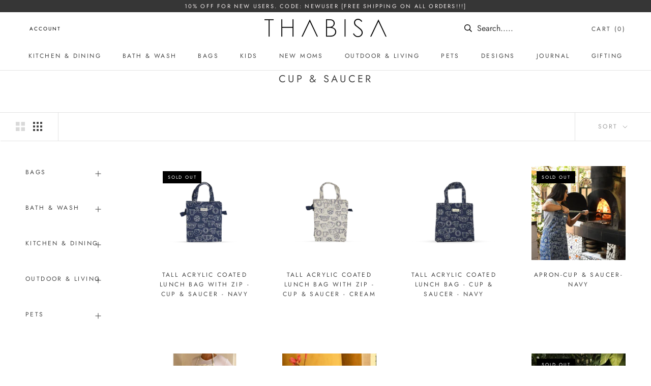

--- FILE ---
content_type: text/html; charset=utf-8
request_url: https://thabisa.shop/collections/cup-saucer
body_size: 53038
content:
<!doctype html>
<html class="no-js" lang="en">
  <head>
  
    
  
 <link rel="preconnect" href="https://cdn.shopify.com">
<link rel="dns-prefetch" href="https://cdn.shopify.com">

    <meta name="facebook-domain-verification" content="9klkg8pc8bcz9gr1078u1kzw5nmlep" />
    <meta charset="utf-8"> 
   
    <meta name="viewport" content="width=device-width, initial-scale=1.0, height=device-height, minimum-scale=1.0, user-scalable=0">
    <meta name="theme-color" content="">
    
 
 <script
  src="https://code.jquery.com/jquery-3.6.0.min.js">
</script>

 <script>
  /* === Kill Universal Analytics used by SearchTap === */

  // Disable ga()
  window.ga = function () {};
  window.ga.q = [];
  window.ga.l = +new Date();

  // Disable UA gtag calls but keep GA4 alive
  window.gtag = function () {
    try {
      if (arguments[1] && String(arguments[1]).startsWith("UA-")) {
        return; // block UA
      }
    } catch (e) {}

    window.dataLayer = window.dataLayer || [];
    dataLayer.push(arguments);
  };
</script>

    

    
    <title>
        Cup &amp; Saucer &ndash; Thabisa
    </title>   
      

    <link rel="canonical" href="https://thabisa.shop/collections/cup-saucer"><link rel="shortcut icon" href="//thabisa.shop/cdn/shop/files/favicon_32x32.png?v=1614713463" type="image/png"><meta property="og:type" content="website">
  <meta property="og:title" content="Cup &amp; Saucer">
  <meta property="og:image" content="http://thabisa.shop/cdn/shop/products/LunchBag_Tall-C_S_Navy_Top-DSC_1485_grande.png?v=1551379440">
  <meta property="og:image:secure_url" content="https://thabisa.shop/cdn/shop/products/LunchBag_Tall-C_S_Navy_Top-DSC_1485_grande.png?v=1551379440"><meta property="og:url" content="https://thabisa.shop/collections/cup-saucer">
<meta property="og:site_name" content="Thabisa"><meta name="twitter:card" content="summary"><meta name="twitter:title" content="Cup & Saucer">
  <meta name="twitter:description" content="">
  <meta name="twitter:image" content="https://thabisa.shop/cdn/shop/products/LunchBag_Tall-C_S_Navy_Top-DSC_1485_600x600_crop_center.png?v=1551379440">

   
     
    <script>window.performance && window.performance.mark && window.performance.mark('shopify.content_for_header.start');</script><meta name="google-site-verification" content="oBLCabKHvkTaq7BZ6F7jkX8BN3GqYoP5NYM5rlUcRFM">
<meta id="shopify-digital-wallet" name="shopify-digital-wallet" content="/13933543481/digital_wallets/dialog">
<meta id="in-context-paypal-metadata" data-shop-id="13933543481" data-venmo-supported="false" data-environment="production" data-locale="en_US" data-paypal-v4="true" data-currency="INR">
<link rel="alternate" type="application/atom+xml" title="Feed" href="/collections/cup-saucer.atom" />
<link rel="next" href="/collections/cup-saucer?page=2">
<link rel="alternate" type="application/json+oembed" href="https://thabisa.shop/collections/cup-saucer.oembed">
<script async="async" src="/checkouts/internal/preloads.js?locale=en-IN"></script>
<script id="shopify-features" type="application/json">{"accessToken":"bafa670c25885a031ba57b998cedd7ac","betas":["rich-media-storefront-analytics"],"domain":"thabisa.shop","predictiveSearch":true,"shopId":13933543481,"locale":"en"}</script>
<script>var Shopify = Shopify || {};
Shopify.shop = "thabisa-online.myshopify.com";
Shopify.locale = "en";
Shopify.currency = {"active":"INR","rate":"1.0"};
Shopify.country = "IN";
Shopify.theme = {"name":"Thabisha - staging","id":169233416467,"schema_name":"Prestige","schema_version":"1.1.6","theme_store_id":null,"role":"main"};
Shopify.theme.handle = "null";
Shopify.theme.style = {"id":null,"handle":null};
Shopify.cdnHost = "thabisa.shop/cdn";
Shopify.routes = Shopify.routes || {};
Shopify.routes.root = "/";</script>
<script type="module">!function(o){(o.Shopify=o.Shopify||{}).modules=!0}(window);</script>
<script>!function(o){function n(){var o=[];function n(){o.push(Array.prototype.slice.apply(arguments))}return n.q=o,n}var t=o.Shopify=o.Shopify||{};t.loadFeatures=n(),t.autoloadFeatures=n()}(window);</script>
<script id="shop-js-analytics" type="application/json">{"pageType":"collection"}</script>
<script defer="defer" async type="module" src="//thabisa.shop/cdn/shopifycloud/shop-js/modules/v2/client.init-shop-cart-sync_WVOgQShq.en.esm.js"></script>
<script defer="defer" async type="module" src="//thabisa.shop/cdn/shopifycloud/shop-js/modules/v2/chunk.common_C_13GLB1.esm.js"></script>
<script defer="defer" async type="module" src="//thabisa.shop/cdn/shopifycloud/shop-js/modules/v2/chunk.modal_CLfMGd0m.esm.js"></script>
<script type="module">
  await import("//thabisa.shop/cdn/shopifycloud/shop-js/modules/v2/client.init-shop-cart-sync_WVOgQShq.en.esm.js");
await import("//thabisa.shop/cdn/shopifycloud/shop-js/modules/v2/chunk.common_C_13GLB1.esm.js");
await import("//thabisa.shop/cdn/shopifycloud/shop-js/modules/v2/chunk.modal_CLfMGd0m.esm.js");

  window.Shopify.SignInWithShop?.initShopCartSync?.({"fedCMEnabled":true,"windoidEnabled":true});

</script>
<script>(function() {
  var isLoaded = false;
  function asyncLoad() {
    if (isLoaded) return;
    isLoaded = true;
    var urls = ["https:\/\/example.com\/my_script.js?shop=thabisa-online.myshopify.com"];
    for (var i = 0; i < urls.length; i++) {
      var s = document.createElement('script');
      s.type = 'text/javascript';
      s.async = true;
      s.src = urls[i];
      var x = document.getElementsByTagName('script')[0];
      x.parentNode.insertBefore(s, x);
    }
  };
  if(window.attachEvent) {
    window.attachEvent('onload', asyncLoad);
  } else {
    window.addEventListener('load', asyncLoad, false);
  }
})();</script>
<script id="__st">var __st={"a":13933543481,"offset":19800,"reqid":"2f170cb2-1520-4ae3-a268-01acf1f07574-1769671006","pageurl":"thabisa.shop\/collections\/cup-saucer","u":"76a264c49ae6","p":"collection","rtyp":"collection","rid":79228829753};</script>
<script>window.ShopifyPaypalV4VisibilityTracking = true;</script>
<script id="captcha-bootstrap">!function(){'use strict';const t='contact',e='account',n='new_comment',o=[[t,t],['blogs',n],['comments',n],[t,'customer']],c=[[e,'customer_login'],[e,'guest_login'],[e,'recover_customer_password'],[e,'create_customer']],r=t=>t.map((([t,e])=>`form[action*='/${t}']:not([data-nocaptcha='true']) input[name='form_type'][value='${e}']`)).join(','),a=t=>()=>t?[...document.querySelectorAll(t)].map((t=>t.form)):[];function s(){const t=[...o],e=r(t);return a(e)}const i='password',u='form_key',d=['recaptcha-v3-token','g-recaptcha-response','h-captcha-response',i],f=()=>{try{return window.sessionStorage}catch{return}},m='__shopify_v',_=t=>t.elements[u];function p(t,e,n=!1){try{const o=window.sessionStorage,c=JSON.parse(o.getItem(e)),{data:r}=function(t){const{data:e,action:n}=t;return t[m]||n?{data:e,action:n}:{data:t,action:n}}(c);for(const[e,n]of Object.entries(r))t.elements[e]&&(t.elements[e].value=n);n&&o.removeItem(e)}catch(o){console.error('form repopulation failed',{error:o})}}const l='form_type',E='cptcha';function T(t){t.dataset[E]=!0}const w=window,h=w.document,L='Shopify',v='ce_forms',y='captcha';let A=!1;((t,e)=>{const n=(g='f06e6c50-85a8-45c8-87d0-21a2b65856fe',I='https://cdn.shopify.com/shopifycloud/storefront-forms-hcaptcha/ce_storefront_forms_captcha_hcaptcha.v1.5.2.iife.js',D={infoText:'Protected by hCaptcha',privacyText:'Privacy',termsText:'Terms'},(t,e,n)=>{const o=w[L][v],c=o.bindForm;if(c)return c(t,g,e,D).then(n);var r;o.q.push([[t,g,e,D],n]),r=I,A||(h.body.append(Object.assign(h.createElement('script'),{id:'captcha-provider',async:!0,src:r})),A=!0)});var g,I,D;w[L]=w[L]||{},w[L][v]=w[L][v]||{},w[L][v].q=[],w[L][y]=w[L][y]||{},w[L][y].protect=function(t,e){n(t,void 0,e),T(t)},Object.freeze(w[L][y]),function(t,e,n,w,h,L){const[v,y,A,g]=function(t,e,n){const i=e?o:[],u=t?c:[],d=[...i,...u],f=r(d),m=r(i),_=r(d.filter((([t,e])=>n.includes(e))));return[a(f),a(m),a(_),s()]}(w,h,L),I=t=>{const e=t.target;return e instanceof HTMLFormElement?e:e&&e.form},D=t=>v().includes(t);t.addEventListener('submit',(t=>{const e=I(t);if(!e)return;const n=D(e)&&!e.dataset.hcaptchaBound&&!e.dataset.recaptchaBound,o=_(e),c=g().includes(e)&&(!o||!o.value);(n||c)&&t.preventDefault(),c&&!n&&(function(t){try{if(!f())return;!function(t){const e=f();if(!e)return;const n=_(t);if(!n)return;const o=n.value;o&&e.removeItem(o)}(t);const e=Array.from(Array(32),(()=>Math.random().toString(36)[2])).join('');!function(t,e){_(t)||t.append(Object.assign(document.createElement('input'),{type:'hidden',name:u})),t.elements[u].value=e}(t,e),function(t,e){const n=f();if(!n)return;const o=[...t.querySelectorAll(`input[type='${i}']`)].map((({name:t})=>t)),c=[...d,...o],r={};for(const[a,s]of new FormData(t).entries())c.includes(a)||(r[a]=s);n.setItem(e,JSON.stringify({[m]:1,action:t.action,data:r}))}(t,e)}catch(e){console.error('failed to persist form',e)}}(e),e.submit())}));const S=(t,e)=>{t&&!t.dataset[E]&&(n(t,e.some((e=>e===t))),T(t))};for(const o of['focusin','change'])t.addEventListener(o,(t=>{const e=I(t);D(e)&&S(e,y())}));const B=e.get('form_key'),M=e.get(l),P=B&&M;t.addEventListener('DOMContentLoaded',(()=>{const t=y();if(P)for(const e of t)e.elements[l].value===M&&p(e,B);[...new Set([...A(),...v().filter((t=>'true'===t.dataset.shopifyCaptcha))])].forEach((e=>S(e,t)))}))}(h,new URLSearchParams(w.location.search),n,t,e,['guest_login'])})(!0,!0)}();</script>
<script integrity="sha256-4kQ18oKyAcykRKYeNunJcIwy7WH5gtpwJnB7kiuLZ1E=" data-source-attribution="shopify.loadfeatures" defer="defer" src="//thabisa.shop/cdn/shopifycloud/storefront/assets/storefront/load_feature-a0a9edcb.js" crossorigin="anonymous"></script>
<script data-source-attribution="shopify.dynamic_checkout.dynamic.init">var Shopify=Shopify||{};Shopify.PaymentButton=Shopify.PaymentButton||{isStorefrontPortableWallets:!0,init:function(){window.Shopify.PaymentButton.init=function(){};var t=document.createElement("script");t.src="https://thabisa.shop/cdn/shopifycloud/portable-wallets/latest/portable-wallets.en.js",t.type="module",document.head.appendChild(t)}};
</script>
<script data-source-attribution="shopify.dynamic_checkout.buyer_consent">
  function portableWalletsHideBuyerConsent(e){var t=document.getElementById("shopify-buyer-consent"),n=document.getElementById("shopify-subscription-policy-button");t&&n&&(t.classList.add("hidden"),t.setAttribute("aria-hidden","true"),n.removeEventListener("click",e))}function portableWalletsShowBuyerConsent(e){var t=document.getElementById("shopify-buyer-consent"),n=document.getElementById("shopify-subscription-policy-button");t&&n&&(t.classList.remove("hidden"),t.removeAttribute("aria-hidden"),n.addEventListener("click",e))}window.Shopify?.PaymentButton&&(window.Shopify.PaymentButton.hideBuyerConsent=portableWalletsHideBuyerConsent,window.Shopify.PaymentButton.showBuyerConsent=portableWalletsShowBuyerConsent);
</script>
<script data-source-attribution="shopify.dynamic_checkout.cart.bootstrap">document.addEventListener("DOMContentLoaded",(function(){function t(){return document.querySelector("shopify-accelerated-checkout-cart, shopify-accelerated-checkout")}if(t())Shopify.PaymentButton.init();else{new MutationObserver((function(e,n){t()&&(Shopify.PaymentButton.init(),n.disconnect())})).observe(document.body,{childList:!0,subtree:!0})}}));
</script>

<script>window.performance && window.performance.mark && window.performance.mark('shopify.content_for_header.end');</script> 

       <link rel="preload" href="//thabisa.shop/cdn/shop/t/28/assets/theme.scss.css?v=50275522725296100721769064290" as="style">
    <link href="//thabisa.shop/cdn/shop/t/28/assets/theme.scss.css?v=50275522725296100721769064290" rel="stylesheet" type="text/css" media="all" /> 
    
   
   

    <script>
      // This allows to expose several variables to the global scope, to be used in scripts
      window.theme = {
        template: "collection",
        shopCurrency: "INR",
        moneyFormat: "Rs. {{amount}}",
        moneyWithCurrencyFormat: "Rs. {{amount}}",
        currencyConversionEnabled: false,
        currencyConversionMoneyFormat: "money_format",
        currencyConversionRoundAmounts: true,
        searchMode: "product,article",
        showPageTransition: true,
        showElementStaggering: false,
        showImageZooming: true
      };

      window.languages = {
        cartAddNote: "Add Order Note",
        cartEditNote: "Edit Order Note",
        productImageLoadingError: "This image could not be loaded. Please try to reload the page.",
        productFormAddToCart: "Add to cart",
        productFormUnavailable: "Unavailable",
        productFormSoldOut: "Sold Out",
        shippingEstimatorOneResult: "1 option available:",
        shippingEstimatorMoreResults: "{{count}} options available:",
        shippingEstimatorNoResults: "No shipping could be found"
      };

      window.lazySizesConfig = {
        loadHidden: false,
        hFac: 0.5,
        expFactor: 2,
        ricTimeout: 150,
        lazyClass: 'Image--lazyLoad',
        loadingClass: 'Image--lazyLoading',
        loadedClass: 'Image--lazyLoaded'
      };

      document.documentElement.className = document.documentElement.className.replace('no-js', 'js');
      document.documentElement.style.setProperty('--window-height', window.innerHeight + 'px');

      // We do a quick detection of some features (we could use Modernizr but for so little...)
      (function() {
        document.documentElement.className += ((window.CSS && window.CSS.supports('(position: sticky) or (position: -webkit-sticky)')) ? ' supports-sticky' : ' no-supports-sticky');
        document.documentElement.className += (window.matchMedia('(-moz-touch-enabled: 1), (hover: none)')).matches ? ' no-supports-hover' : ' supports-hover';
      }());

      window.onpageshow = function (event) {
        if (event.persisted) {
          window.location.reload();
        }
      };
    </script>

    <script type="text/javascript" src="//thabisa.shop/cdn/shop/t/28/assets/lazysizes.min.js?v=174358363404432586981717571621" async></script>

    
<script src="https://polyfill-fastly.net/v3/polyfill.min.js?unknown=polyfill&features=fetch,Element.prototype.closest,Element.prototype.remove,Element.prototype.classList,Array.prototype.includes,Array.prototype.fill,Object.assign,CustomEvent,IntersectionObserver,IntersectionObserverEntry" defer></script>
     
    <script src="//thabisa.shop/cdn/shop/t/28/assets/libs.min.js?v=88466822118989791001717571621" defer></script>
    <script src="//thabisa.shop/cdn/shop/t/28/assets/theme.js?v=75019373295332641251717658291" defer></script>
    <script src="//thabisa.shop/cdn/shop/t/28/assets/jquery.zoom.min.js?v=127655014540499679121717571621" defer></script>
    <script src="//thabisa.shop/cdn/shop/t/28/assets/easyzoom.js?v=20774159600610890451717571621" defer></script>
    <script src="//thabisa.shop/cdn/shop/t/28/assets/matchHeight-min.js?v=174777070145812957671717571621" defer></script><script src="//thabisa.shop/cdn/shop/t/28/assets/custom.js?v=124258509664002558001717571621" defer></script>     

    
            

     <script type="text/javascript">
    (function(c,l,a,r,i,t,y){
        c[a]=c[a]||function(){(c[a].q=c[a].q||[]).push(arguments)};
        t=l.createElement(r);t.async=1;t.src="https://www.clarity.ms/tag/"+i;
        y=l.getElementsByTagName(r)[0];y.parentNode.insertBefore(t,y);
    })(window, document, "clarity", "script", "f8yy6k5th9");
</script>  

      
    <style>
      button#sa_pno_submit,button#sa_otp_submit {
        color: #fff;    
        padding: 14px 28px;
        line-height: normal;
        border: 1px solid transparent;
        border-radius: 0;
        text-transform: uppercase;
        font-size: 12px;
        text-align: center;
        letter-spacing: .2em;
        font-family: DIN Neuzeit Grotesk, sans-serif;
        font-weight: 300;
        font-style: normal;
      }
      input#sa_check_phone_no,input#sa_checkout_otp {
        padding: 12px 14px;
        border-radius: 0;
        border: 1px solid #e3e3e3;
      }
    </style>
    <script>
           
document.addEventListener("DOMContentLoaded", () => {
  const interval = setInterval(() => {
    const el = document.getElementById("sa_check_phone_no");
    if (!el) return;
    el.placeholder = "Enter Mobile Number";    
    clearInterval(interval);
  }, 500);
});

    </script>

    
  
 <link
      rel="preload"
      as="font"
      type="font/woff2"
      crossorigin
      href="//thabisa.shop/cdn/fonts/jost/jost_n4.d47a1b6347ce4a4c9f437608011273009d91f2b7.woff2?h1=dGhhYmlzYS5zaG9w&h2=dGhhYmlzYS1vbmxpbmUuYWNjb3VudC5teXNob3BpZnkuY29t&hmac=ff5d7286e69a572dae2e124b018682ccb805550bba8eadea60ba5a6fdfacc72b"
    >
    <link
      rel="preload"
      as="font"
      type="font/woff2"
      crossorigin
      href="//thabisa.shop/cdn/fonts/jost/jost_n7.921dc18c13fa0b0c94c5e2517ffe06139c3615a3.woff2?h1=dGhhYmlzYS5zaG9w&h2=dGhhYmlzYS1vbmxpbmUuYWNjb3VudC5teXNob3BpZnkuY29t&hmac=09a5a16eb79b534a8653a4d7915d4a8c8f4221db289dfa7f44aeec60732e3e70"
    >
        
  

  <!-- BEGIN app block: shopify://apps/judge-me-reviews/blocks/judgeme_core/61ccd3b1-a9f2-4160-9fe9-4fec8413e5d8 --><!-- Start of Judge.me Core -->






<link rel="dns-prefetch" href="https://cdnwidget.judge.me">
<link rel="dns-prefetch" href="https://cdn.judge.me">
<link rel="dns-prefetch" href="https://cdn1.judge.me">
<link rel="dns-prefetch" href="https://api.judge.me">

<script data-cfasync='false' class='jdgm-settings-script'>window.jdgmSettings={"pagination":5,"disable_web_reviews":false,"badge_no_review_text":"No reviews","badge_n_reviews_text":"{{ n }} review/reviews","hide_badge_preview_if_no_reviews":true,"badge_hide_text":false,"enforce_center_preview_badge":false,"widget_title":"Customer Reviews","widget_open_form_text":"Write a review","widget_close_form_text":"Cancel review","widget_refresh_page_text":"Refresh page","widget_summary_text":"Based on {{ number_of_reviews }} review/reviews","widget_no_review_text":"Be the first to write a review","widget_name_field_text":"Display name","widget_verified_name_field_text":"Verified Name (public)","widget_name_placeholder_text":"Display name","widget_required_field_error_text":"This field is required.","widget_email_field_text":"Email address","widget_verified_email_field_text":"Verified Email (private, can not be edited)","widget_email_placeholder_text":"Your email address","widget_email_field_error_text":"Please enter a valid email address.","widget_rating_field_text":"Rating","widget_review_title_field_text":"Review Title","widget_review_title_placeholder_text":"Give your review a title","widget_review_body_field_text":"Review content","widget_review_body_placeholder_text":"Start writing here...","widget_pictures_field_text":"Picture/Video (optional)","widget_submit_review_text":"Submit Review","widget_submit_verified_review_text":"Submit Verified Review","widget_submit_success_msg_with_auto_publish":"Thank you! Please refresh the page in a few moments to see your review. You can remove or edit your review by logging into \u003ca href='https://judge.me/login' target='_blank' rel='nofollow noopener'\u003eJudge.me\u003c/a\u003e","widget_submit_success_msg_no_auto_publish":"Thank you! Your review will be published as soon as it is approved by the shop admin. You can remove or edit your review by logging into \u003ca href='https://judge.me/login' target='_blank' rel='nofollow noopener'\u003eJudge.me\u003c/a\u003e","widget_show_default_reviews_out_of_total_text":"Showing {{ n_reviews_shown }} out of {{ n_reviews }} reviews.","widget_show_all_link_text":"Show all","widget_show_less_link_text":"Show less","widget_author_said_text":"{{ reviewer_name }} said:","widget_days_text":"{{ n }} days ago","widget_weeks_text":"{{ n }} week/weeks ago","widget_months_text":"{{ n }} month/months ago","widget_years_text":"{{ n }} year/years ago","widget_yesterday_text":"Yesterday","widget_today_text":"Today","widget_replied_text":"\u003e\u003e {{ shop_name }} replied:","widget_read_more_text":"Read more","widget_reviewer_name_as_initial":"","widget_rating_filter_color":"","widget_rating_filter_see_all_text":"See all reviews","widget_sorting_most_recent_text":"Most Recent","widget_sorting_highest_rating_text":"Highest Rating","widget_sorting_lowest_rating_text":"Lowest Rating","widget_sorting_with_pictures_text":"Only Pictures","widget_sorting_most_helpful_text":"Most Helpful","widget_open_question_form_text":"Ask a question","widget_reviews_subtab_text":"Reviews","widget_questions_subtab_text":"Questions","widget_question_label_text":"Question","widget_answer_label_text":"Answer","widget_question_placeholder_text":"Write your question here","widget_submit_question_text":"Submit Question","widget_question_submit_success_text":"Thank you for your question! We will notify you once it gets answered.","verified_badge_text":"Verified","verified_badge_bg_color":"","verified_badge_text_color":"","verified_badge_placement":"left-of-reviewer-name","widget_review_max_height":"","widget_hide_border":false,"widget_social_share":false,"widget_thumb":false,"widget_review_location_show":false,"widget_location_format":"country_iso_code","all_reviews_include_out_of_store_products":true,"all_reviews_out_of_store_text":"(out of store)","all_reviews_pagination":100,"all_reviews_product_name_prefix_text":"about","enable_review_pictures":true,"enable_question_anwser":false,"widget_theme":"","review_date_format":"mm/dd/yyyy","default_sort_method":"most-recent","widget_product_reviews_subtab_text":"Product Reviews","widget_shop_reviews_subtab_text":"Shop Reviews","widget_other_products_reviews_text":"Reviews for other products","widget_store_reviews_subtab_text":"Store reviews","widget_no_store_reviews_text":"This store hasn't received any reviews yet","widget_web_restriction_product_reviews_text":"This product hasn't received any reviews yet","widget_no_items_text":"No items found","widget_show_more_text":"Show more","widget_write_a_store_review_text":"Write a Store Review","widget_other_languages_heading":"Reviews in Other Languages","widget_translate_review_text":"Translate review to {{ language }}","widget_translating_review_text":"Translating...","widget_show_original_translation_text":"Show original ({{ language }})","widget_translate_review_failed_text":"Review couldn't be translated.","widget_translate_review_retry_text":"Retry","widget_translate_review_try_again_later_text":"Try again later","show_product_url_for_grouped_product":false,"widget_sorting_pictures_first_text":"Pictures First","show_pictures_on_all_rev_page_mobile":false,"show_pictures_on_all_rev_page_desktop":false,"floating_tab_hide_mobile_install_preference":false,"floating_tab_button_name":"★ Reviews","floating_tab_title":"Let customers speak for us","floating_tab_button_color":"","floating_tab_button_background_color":"","floating_tab_url":"","floating_tab_url_enabled":false,"floating_tab_tab_style":"text","all_reviews_text_badge_text":"Customers rate us {{ shop.metafields.judgeme.all_reviews_rating | round: 1 }}/5 based on {{ shop.metafields.judgeme.all_reviews_count }} reviews.","all_reviews_text_badge_text_branded_style":"{{ shop.metafields.judgeme.all_reviews_rating | round: 1 }} out of 5 stars based on {{ shop.metafields.judgeme.all_reviews_count }} reviews","is_all_reviews_text_badge_a_link":false,"show_stars_for_all_reviews_text_badge":false,"all_reviews_text_badge_url":"","all_reviews_text_style":"branded","all_reviews_text_color_style":"judgeme_brand_color","all_reviews_text_color":"#108474","all_reviews_text_show_jm_brand":true,"featured_carousel_show_header":true,"featured_carousel_title":"Let customers speak for us","testimonials_carousel_title":"Customers are saying","videos_carousel_title":"Real customer stories","cards_carousel_title":"Customers are saying","featured_carousel_count_text":"from {{ n }} reviews","featured_carousel_add_link_to_all_reviews_page":false,"featured_carousel_url":"","featured_carousel_show_images":true,"featured_carousel_autoslide_interval":5,"featured_carousel_arrows_on_the_sides":false,"featured_carousel_height":250,"featured_carousel_width":80,"featured_carousel_image_size":0,"featured_carousel_image_height":250,"featured_carousel_arrow_color":"#eeeeee","verified_count_badge_style":"branded","verified_count_badge_orientation":"horizontal","verified_count_badge_color_style":"judgeme_brand_color","verified_count_badge_color":"#108474","is_verified_count_badge_a_link":false,"verified_count_badge_url":"","verified_count_badge_show_jm_brand":true,"widget_rating_preset_default":5,"widget_first_sub_tab":"product-reviews","widget_show_histogram":true,"widget_histogram_use_custom_color":false,"widget_pagination_use_custom_color":false,"widget_star_use_custom_color":false,"widget_verified_badge_use_custom_color":false,"widget_write_review_use_custom_color":false,"picture_reminder_submit_button":"Upload Pictures","enable_review_videos":false,"mute_video_by_default":false,"widget_sorting_videos_first_text":"Videos First","widget_review_pending_text":"Pending","featured_carousel_items_for_large_screen":3,"social_share_options_order":"Facebook,Twitter","remove_microdata_snippet":true,"disable_json_ld":false,"enable_json_ld_products":true,"preview_badge_show_question_text":false,"preview_badge_no_question_text":"No questions","preview_badge_n_question_text":"{{ number_of_questions }} question/questions","qa_badge_show_icon":false,"qa_badge_position":"same-row","remove_judgeme_branding":false,"widget_add_search_bar":false,"widget_search_bar_placeholder":"Search","widget_sorting_verified_only_text":"Verified only","featured_carousel_theme":"default","featured_carousel_show_rating":true,"featured_carousel_show_title":true,"featured_carousel_show_body":true,"featured_carousel_show_date":false,"featured_carousel_show_reviewer":true,"featured_carousel_show_product":false,"featured_carousel_header_background_color":"#108474","featured_carousel_header_text_color":"#ffffff","featured_carousel_name_product_separator":"reviewed","featured_carousel_full_star_background":"#108474","featured_carousel_empty_star_background":"#dadada","featured_carousel_vertical_theme_background":"#f9fafb","featured_carousel_verified_badge_enable":true,"featured_carousel_verified_badge_color":"#108474","featured_carousel_border_style":"round","featured_carousel_review_line_length_limit":3,"featured_carousel_more_reviews_button_text":"Read more reviews","featured_carousel_view_product_button_text":"View product","all_reviews_page_load_reviews_on":"scroll","all_reviews_page_load_more_text":"Load More Reviews","disable_fb_tab_reviews":false,"enable_ajax_cdn_cache":false,"widget_advanced_speed_features":5,"widget_public_name_text":"displayed publicly like","default_reviewer_name":"John Smith","default_reviewer_name_has_non_latin":true,"widget_reviewer_anonymous":"Anonymous","medals_widget_title":"Judge.me Review Medals","medals_widget_background_color":"#f9fafb","medals_widget_position":"footer_all_pages","medals_widget_border_color":"#f9fafb","medals_widget_verified_text_position":"left","medals_widget_use_monochromatic_version":false,"medals_widget_elements_color":"#108474","show_reviewer_avatar":true,"widget_invalid_yt_video_url_error_text":"Not a YouTube video URL","widget_max_length_field_error_text":"Please enter no more than {0} characters.","widget_show_country_flag":false,"widget_show_collected_via_shop_app":true,"widget_verified_by_shop_badge_style":"light","widget_verified_by_shop_text":"Verified by Shop","widget_show_photo_gallery":false,"widget_load_with_code_splitting":true,"widget_ugc_install_preference":false,"widget_ugc_title":"Made by us, Shared by you","widget_ugc_subtitle":"Tag us to see your picture featured in our page","widget_ugc_arrows_color":"#ffffff","widget_ugc_primary_button_text":"Buy Now","widget_ugc_primary_button_background_color":"#108474","widget_ugc_primary_button_text_color":"#ffffff","widget_ugc_primary_button_border_width":"0","widget_ugc_primary_button_border_style":"none","widget_ugc_primary_button_border_color":"#108474","widget_ugc_primary_button_border_radius":"25","widget_ugc_secondary_button_text":"Load More","widget_ugc_secondary_button_background_color":"#ffffff","widget_ugc_secondary_button_text_color":"#108474","widget_ugc_secondary_button_border_width":"2","widget_ugc_secondary_button_border_style":"solid","widget_ugc_secondary_button_border_color":"#108474","widget_ugc_secondary_button_border_radius":"25","widget_ugc_reviews_button_text":"View Reviews","widget_ugc_reviews_button_background_color":"#ffffff","widget_ugc_reviews_button_text_color":"#108474","widget_ugc_reviews_button_border_width":"2","widget_ugc_reviews_button_border_style":"solid","widget_ugc_reviews_button_border_color":"#108474","widget_ugc_reviews_button_border_radius":"25","widget_ugc_reviews_button_link_to":"judgeme-reviews-page","widget_ugc_show_post_date":true,"widget_ugc_max_width":"800","widget_rating_metafield_value_type":true,"widget_primary_color":"#000505","widget_enable_secondary_color":false,"widget_secondary_color":"#edf5f5","widget_summary_average_rating_text":"{{ average_rating }} out of 5","widget_media_grid_title":"Customer photos \u0026 videos","widget_media_grid_see_more_text":"See more","widget_round_style":false,"widget_show_product_medals":true,"widget_verified_by_judgeme_text":"Verified by Judge.me","widget_show_store_medals":true,"widget_verified_by_judgeme_text_in_store_medals":"Verified by Judge.me","widget_media_field_exceed_quantity_message":"Sorry, we can only accept {{ max_media }} for one review.","widget_media_field_exceed_limit_message":"{{ file_name }} is too large, please select a {{ media_type }} less than {{ size_limit }}MB.","widget_review_submitted_text":"Review Submitted!","widget_question_submitted_text":"Question Submitted!","widget_close_form_text_question":"Cancel","widget_write_your_answer_here_text":"Write your answer here","widget_enabled_branded_link":true,"widget_show_collected_by_judgeme":true,"widget_reviewer_name_color":"","widget_write_review_text_color":"","widget_write_review_bg_color":"","widget_collected_by_judgeme_text":"collected by Judge.me","widget_pagination_type":"standard","widget_load_more_text":"Load More","widget_load_more_color":"#108474","widget_full_review_text":"Full Review","widget_read_more_reviews_text":"Read More Reviews","widget_read_questions_text":"Read Questions","widget_questions_and_answers_text":"Questions \u0026 Answers","widget_verified_by_text":"Verified by","widget_verified_text":"Verified","widget_number_of_reviews_text":"{{ number_of_reviews }} reviews","widget_back_button_text":"Back","widget_next_button_text":"Next","widget_custom_forms_filter_button":"Filters","custom_forms_style":"horizontal","widget_show_review_information":false,"how_reviews_are_collected":"How reviews are collected?","widget_show_review_keywords":false,"widget_gdpr_statement":"How we use your data: We'll only contact you about the review you left, and only if necessary. By submitting your review, you agree to Judge.me's \u003ca href='https://judge.me/terms' target='_blank' rel='nofollow noopener'\u003eterms\u003c/a\u003e, \u003ca href='https://judge.me/privacy' target='_blank' rel='nofollow noopener'\u003eprivacy\u003c/a\u003e and \u003ca href='https://judge.me/content-policy' target='_blank' rel='nofollow noopener'\u003econtent\u003c/a\u003e policies.","widget_multilingual_sorting_enabled":false,"widget_translate_review_content_enabled":false,"widget_translate_review_content_method":"manual","popup_widget_review_selection":"automatically_with_pictures","popup_widget_round_border_style":true,"popup_widget_show_title":true,"popup_widget_show_body":true,"popup_widget_show_reviewer":false,"popup_widget_show_product":true,"popup_widget_show_pictures":true,"popup_widget_use_review_picture":true,"popup_widget_show_on_home_page":true,"popup_widget_show_on_product_page":true,"popup_widget_show_on_collection_page":true,"popup_widget_show_on_cart_page":true,"popup_widget_position":"bottom_left","popup_widget_first_review_delay":5,"popup_widget_duration":5,"popup_widget_interval":5,"popup_widget_review_count":5,"popup_widget_hide_on_mobile":true,"review_snippet_widget_round_border_style":true,"review_snippet_widget_card_color":"#FFFFFF","review_snippet_widget_slider_arrows_background_color":"#FFFFFF","review_snippet_widget_slider_arrows_color":"#000000","review_snippet_widget_star_color":"#108474","show_product_variant":false,"all_reviews_product_variant_label_text":"Variant: ","widget_show_verified_branding":true,"widget_ai_summary_title":"Customers say","widget_ai_summary_disclaimer":"AI-powered review summary based on recent customer reviews","widget_show_ai_summary":false,"widget_show_ai_summary_bg":false,"widget_show_review_title_input":true,"redirect_reviewers_invited_via_email":"review_widget","request_store_review_after_product_review":false,"request_review_other_products_in_order":false,"review_form_color_scheme":"default","review_form_corner_style":"square","review_form_star_color":{},"review_form_text_color":"#333333","review_form_background_color":"#ffffff","review_form_field_background_color":"#fafafa","review_form_button_color":{},"review_form_button_text_color":"#ffffff","review_form_modal_overlay_color":"#000000","review_content_screen_title_text":"How would you rate this product?","review_content_introduction_text":"We would love it if you would share a bit about your experience.","store_review_form_title_text":"How would you rate this store?","store_review_form_introduction_text":"We would love it if you would share a bit about your experience.","show_review_guidance_text":true,"one_star_review_guidance_text":"Poor","five_star_review_guidance_text":"Great","customer_information_screen_title_text":"About you","customer_information_introduction_text":"Please tell us more about you.","custom_questions_screen_title_text":"Your experience in more detail","custom_questions_introduction_text":"Here are a few questions to help us understand more about your experience.","review_submitted_screen_title_text":"Thanks for your review!","review_submitted_screen_thank_you_text":"We are processing it and it will appear on the store soon.","review_submitted_screen_email_verification_text":"Please confirm your email by clicking the link we just sent you. This helps us keep reviews authentic.","review_submitted_request_store_review_text":"Would you like to share your experience of shopping with us?","review_submitted_review_other_products_text":"Would you like to review these products?","store_review_screen_title_text":"Would you like to share your experience of shopping with us?","store_review_introduction_text":"We value your feedback and use it to improve. Please share any thoughts or suggestions you have.","reviewer_media_screen_title_picture_text":"Share a picture","reviewer_media_introduction_picture_text":"Upload a photo to support your review.","reviewer_media_screen_title_video_text":"Share a video","reviewer_media_introduction_video_text":"Upload a video to support your review.","reviewer_media_screen_title_picture_or_video_text":"Share a picture or video","reviewer_media_introduction_picture_or_video_text":"Upload a photo or video to support your review.","reviewer_media_youtube_url_text":"Paste your Youtube URL here","advanced_settings_next_step_button_text":"Next","advanced_settings_close_review_button_text":"Close","modal_write_review_flow":false,"write_review_flow_required_text":"Required","write_review_flow_privacy_message_text":"We respect your privacy.","write_review_flow_anonymous_text":"Post review as anonymous","write_review_flow_visibility_text":"This won't be visible to other customers.","write_review_flow_multiple_selection_help_text":"Select as many as you like","write_review_flow_single_selection_help_text":"Select one option","write_review_flow_required_field_error_text":"This field is required","write_review_flow_invalid_email_error_text":"Please enter a valid email address","write_review_flow_max_length_error_text":"Max. {{ max_length }} characters.","write_review_flow_media_upload_text":"\u003cb\u003eClick to upload\u003c/b\u003e or drag and drop","write_review_flow_gdpr_statement":"We'll only contact you about your review if necessary. By submitting your review, you agree to our \u003ca href='https://judge.me/terms' target='_blank' rel='nofollow noopener'\u003eterms and conditions\u003c/a\u003e and \u003ca href='https://judge.me/privacy' target='_blank' rel='nofollow noopener'\u003eprivacy policy\u003c/a\u003e.","rating_only_reviews_enabled":false,"show_negative_reviews_help_screen":false,"new_review_flow_help_screen_rating_threshold":3,"negative_review_resolution_screen_title_text":"Tell us more","negative_review_resolution_text":"Your experience matters to us. If there were issues with your purchase, we're here to help. Feel free to reach out to us, we'd love the opportunity to make things right.","negative_review_resolution_button_text":"Contact us","negative_review_resolution_proceed_with_review_text":"Leave a review","negative_review_resolution_subject":"Issue with purchase from {{ shop_name }}.{{ order_name }}","preview_badge_collection_page_install_status":false,"widget_review_custom_css":"","preview_badge_custom_css":"","preview_badge_stars_count":"5-stars","featured_carousel_custom_css":"","floating_tab_custom_css":"","all_reviews_widget_custom_css":"","medals_widget_custom_css":"","verified_badge_custom_css":"","all_reviews_text_custom_css":"","transparency_badges_collected_via_store_invite":false,"transparency_badges_from_another_provider":false,"transparency_badges_collected_from_store_visitor":false,"transparency_badges_collected_by_verified_review_provider":false,"transparency_badges_earned_reward":false,"transparency_badges_collected_via_store_invite_text":"Review collected via store invitation","transparency_badges_from_another_provider_text":"Review collected from another provider","transparency_badges_collected_from_store_visitor_text":"Review collected from a store visitor","transparency_badges_written_in_google_text":"Review written in Google","transparency_badges_written_in_etsy_text":"Review written in Etsy","transparency_badges_written_in_shop_app_text":"Review written in Shop App","transparency_badges_earned_reward_text":"Review earned a reward for future purchase","product_review_widget_per_page":10,"widget_store_review_label_text":"Review about the store","checkout_comment_extension_title_on_product_page":"Customer Comments","checkout_comment_extension_num_latest_comment_show":5,"checkout_comment_extension_format":"name_and_timestamp","checkout_comment_customer_name":"last_initial","checkout_comment_comment_notification":true,"preview_badge_collection_page_install_preference":false,"preview_badge_home_page_install_preference":false,"preview_badge_product_page_install_preference":false,"review_widget_install_preference":"","review_carousel_install_preference":false,"floating_reviews_tab_install_preference":"none","verified_reviews_count_badge_install_preference":false,"all_reviews_text_install_preference":false,"review_widget_best_location":false,"judgeme_medals_install_preference":false,"review_widget_revamp_enabled":false,"review_widget_qna_enabled":false,"review_widget_header_theme":"minimal","review_widget_widget_title_enabled":true,"review_widget_header_text_size":"medium","review_widget_header_text_weight":"regular","review_widget_average_rating_style":"compact","review_widget_bar_chart_enabled":true,"review_widget_bar_chart_type":"numbers","review_widget_bar_chart_style":"standard","review_widget_expanded_media_gallery_enabled":false,"review_widget_reviews_section_theme":"standard","review_widget_image_style":"thumbnails","review_widget_review_image_ratio":"square","review_widget_stars_size":"medium","review_widget_verified_badge":"standard_text","review_widget_review_title_text_size":"medium","review_widget_review_text_size":"medium","review_widget_review_text_length":"medium","review_widget_number_of_columns_desktop":3,"review_widget_carousel_transition_speed":5,"review_widget_custom_questions_answers_display":"always","review_widget_button_text_color":"#FFFFFF","review_widget_text_color":"#000000","review_widget_lighter_text_color":"#7B7B7B","review_widget_corner_styling":"soft","review_widget_review_word_singular":"review","review_widget_review_word_plural":"reviews","review_widget_voting_label":"Helpful?","review_widget_shop_reply_label":"Reply from {{ shop_name }}:","review_widget_filters_title":"Filters","qna_widget_question_word_singular":"Question","qna_widget_question_word_plural":"Questions","qna_widget_answer_reply_label":"Answer from {{ answerer_name }}:","qna_content_screen_title_text":"Ask a question about this product","qna_widget_question_required_field_error_text":"Please enter your question.","qna_widget_flow_gdpr_statement":"We'll only contact you about your question if necessary. By submitting your question, you agree to our \u003ca href='https://judge.me/terms' target='_blank' rel='nofollow noopener'\u003eterms and conditions\u003c/a\u003e and \u003ca href='https://judge.me/privacy' target='_blank' rel='nofollow noopener'\u003eprivacy policy\u003c/a\u003e.","qna_widget_question_submitted_text":"Thanks for your question!","qna_widget_close_form_text_question":"Close","qna_widget_question_submit_success_text":"We’ll notify you by email when your question is answered.","all_reviews_widget_v2025_enabled":false,"all_reviews_widget_v2025_header_theme":"default","all_reviews_widget_v2025_widget_title_enabled":true,"all_reviews_widget_v2025_header_text_size":"medium","all_reviews_widget_v2025_header_text_weight":"regular","all_reviews_widget_v2025_average_rating_style":"compact","all_reviews_widget_v2025_bar_chart_enabled":true,"all_reviews_widget_v2025_bar_chart_type":"numbers","all_reviews_widget_v2025_bar_chart_style":"standard","all_reviews_widget_v2025_expanded_media_gallery_enabled":false,"all_reviews_widget_v2025_show_store_medals":true,"all_reviews_widget_v2025_show_photo_gallery":true,"all_reviews_widget_v2025_show_review_keywords":false,"all_reviews_widget_v2025_show_ai_summary":false,"all_reviews_widget_v2025_show_ai_summary_bg":false,"all_reviews_widget_v2025_add_search_bar":false,"all_reviews_widget_v2025_default_sort_method":"most-recent","all_reviews_widget_v2025_reviews_per_page":10,"all_reviews_widget_v2025_reviews_section_theme":"default","all_reviews_widget_v2025_image_style":"thumbnails","all_reviews_widget_v2025_review_image_ratio":"square","all_reviews_widget_v2025_stars_size":"medium","all_reviews_widget_v2025_verified_badge":"bold_badge","all_reviews_widget_v2025_review_title_text_size":"medium","all_reviews_widget_v2025_review_text_size":"medium","all_reviews_widget_v2025_review_text_length":"medium","all_reviews_widget_v2025_number_of_columns_desktop":3,"all_reviews_widget_v2025_carousel_transition_speed":5,"all_reviews_widget_v2025_custom_questions_answers_display":"always","all_reviews_widget_v2025_show_product_variant":false,"all_reviews_widget_v2025_show_reviewer_avatar":true,"all_reviews_widget_v2025_reviewer_name_as_initial":"","all_reviews_widget_v2025_review_location_show":false,"all_reviews_widget_v2025_location_format":"","all_reviews_widget_v2025_show_country_flag":false,"all_reviews_widget_v2025_verified_by_shop_badge_style":"light","all_reviews_widget_v2025_social_share":false,"all_reviews_widget_v2025_social_share_options_order":"Facebook,Twitter,LinkedIn,Pinterest","all_reviews_widget_v2025_pagination_type":"standard","all_reviews_widget_v2025_button_text_color":"#FFFFFF","all_reviews_widget_v2025_text_color":"#000000","all_reviews_widget_v2025_lighter_text_color":"#7B7B7B","all_reviews_widget_v2025_corner_styling":"soft","all_reviews_widget_v2025_title":"Customer reviews","all_reviews_widget_v2025_ai_summary_title":"Customers say about this store","all_reviews_widget_v2025_no_review_text":"Be the first to write a review","platform":"shopify","branding_url":"https://app.judge.me/reviews/stores/thabisa.shop","branding_text":"Powered by Judge.me","locale":"en","reply_name":"Thabisa","widget_version":"3.0","footer":true,"autopublish":false,"review_dates":true,"enable_custom_form":false,"shop_use_review_site":true,"shop_locale":"en","enable_multi_locales_translations":false,"show_review_title_input":true,"review_verification_email_status":"always","can_be_branded":false,"reply_name_text":"Thabisa"};</script> <style class='jdgm-settings-style'>.jdgm-xx{left:0}:root{--jdgm-primary-color: #000505;--jdgm-secondary-color: rgba(0,5,5,0.1);--jdgm-star-color: #000505;--jdgm-write-review-text-color: white;--jdgm-write-review-bg-color: #000505;--jdgm-paginate-color: #000505;--jdgm-border-radius: 0;--jdgm-reviewer-name-color: #000505}.jdgm-histogram__bar-content{background-color:#000505}.jdgm-rev[data-verified-buyer=true] .jdgm-rev__icon.jdgm-rev__icon:after,.jdgm-rev__buyer-badge.jdgm-rev__buyer-badge{color:white;background-color:#000505}.jdgm-review-widget--small .jdgm-gallery.jdgm-gallery .jdgm-gallery__thumbnail-link:nth-child(8) .jdgm-gallery__thumbnail-wrapper.jdgm-gallery__thumbnail-wrapper:before{content:"See more"}@media only screen and (min-width: 768px){.jdgm-gallery.jdgm-gallery .jdgm-gallery__thumbnail-link:nth-child(8) .jdgm-gallery__thumbnail-wrapper.jdgm-gallery__thumbnail-wrapper:before{content:"See more"}}.jdgm-prev-badge[data-average-rating='0.00']{display:none !important}.jdgm-author-all-initials{display:none !important}.jdgm-author-last-initial{display:none !important}.jdgm-rev-widg__title{visibility:hidden}.jdgm-rev-widg__summary-text{visibility:hidden}.jdgm-prev-badge__text{visibility:hidden}.jdgm-rev__prod-link-prefix:before{content:'about'}.jdgm-rev__variant-label:before{content:'Variant: '}.jdgm-rev__out-of-store-text:before{content:'(out of store)'}@media only screen and (min-width: 768px){.jdgm-rev__pics .jdgm-rev_all-rev-page-picture-separator,.jdgm-rev__pics .jdgm-rev__product-picture{display:none}}@media only screen and (max-width: 768px){.jdgm-rev__pics .jdgm-rev_all-rev-page-picture-separator,.jdgm-rev__pics .jdgm-rev__product-picture{display:none}}.jdgm-preview-badge[data-template="product"]{display:none !important}.jdgm-preview-badge[data-template="collection"]{display:none !important}.jdgm-preview-badge[data-template="index"]{display:none !important}.jdgm-review-widget[data-from-snippet="true"]{display:none !important}.jdgm-verified-count-badget[data-from-snippet="true"]{display:none !important}.jdgm-carousel-wrapper[data-from-snippet="true"]{display:none !important}.jdgm-all-reviews-text[data-from-snippet="true"]{display:none !important}.jdgm-medals-section[data-from-snippet="true"]{display:none !important}.jdgm-ugc-media-wrapper[data-from-snippet="true"]{display:none !important}.jdgm-rev__transparency-badge[data-badge-type="review_collected_via_store_invitation"]{display:none !important}.jdgm-rev__transparency-badge[data-badge-type="review_collected_from_another_provider"]{display:none !important}.jdgm-rev__transparency-badge[data-badge-type="review_collected_from_store_visitor"]{display:none !important}.jdgm-rev__transparency-badge[data-badge-type="review_written_in_etsy"]{display:none !important}.jdgm-rev__transparency-badge[data-badge-type="review_written_in_google_business"]{display:none !important}.jdgm-rev__transparency-badge[data-badge-type="review_written_in_shop_app"]{display:none !important}.jdgm-rev__transparency-badge[data-badge-type="review_earned_for_future_purchase"]{display:none !important}.jdgm-review-snippet-widget .jdgm-rev-snippet-widget__cards-container .jdgm-rev-snippet-card{border-radius:8px;background:#fff}.jdgm-review-snippet-widget .jdgm-rev-snippet-widget__cards-container .jdgm-rev-snippet-card__rev-rating .jdgm-star{color:#108474}.jdgm-review-snippet-widget .jdgm-rev-snippet-widget__prev-btn,.jdgm-review-snippet-widget .jdgm-rev-snippet-widget__next-btn{border-radius:50%;background:#fff}.jdgm-review-snippet-widget .jdgm-rev-snippet-widget__prev-btn>svg,.jdgm-review-snippet-widget .jdgm-rev-snippet-widget__next-btn>svg{fill:#000}.jdgm-full-rev-modal.rev-snippet-widget .jm-mfp-container .jm-mfp-content,.jdgm-full-rev-modal.rev-snippet-widget .jm-mfp-container .jdgm-full-rev__icon,.jdgm-full-rev-modal.rev-snippet-widget .jm-mfp-container .jdgm-full-rev__pic-img,.jdgm-full-rev-modal.rev-snippet-widget .jm-mfp-container .jdgm-full-rev__reply{border-radius:8px}.jdgm-full-rev-modal.rev-snippet-widget .jm-mfp-container .jdgm-full-rev[data-verified-buyer="true"] .jdgm-full-rev__icon::after{border-radius:8px}.jdgm-full-rev-modal.rev-snippet-widget .jm-mfp-container .jdgm-full-rev .jdgm-rev__buyer-badge{border-radius:calc( 8px / 2 )}.jdgm-full-rev-modal.rev-snippet-widget .jm-mfp-container .jdgm-full-rev .jdgm-full-rev__replier::before{content:'Thabisa'}.jdgm-full-rev-modal.rev-snippet-widget .jm-mfp-container .jdgm-full-rev .jdgm-full-rev__product-button{border-radius:calc( 8px * 6 )}
</style> <style class='jdgm-settings-style'></style>

  
  
  
  <style class='jdgm-miracle-styles'>
  @-webkit-keyframes jdgm-spin{0%{-webkit-transform:rotate(0deg);-ms-transform:rotate(0deg);transform:rotate(0deg)}100%{-webkit-transform:rotate(359deg);-ms-transform:rotate(359deg);transform:rotate(359deg)}}@keyframes jdgm-spin{0%{-webkit-transform:rotate(0deg);-ms-transform:rotate(0deg);transform:rotate(0deg)}100%{-webkit-transform:rotate(359deg);-ms-transform:rotate(359deg);transform:rotate(359deg)}}@font-face{font-family:'JudgemeStar';src:url("[data-uri]") format("woff");font-weight:normal;font-style:normal}.jdgm-star{font-family:'JudgemeStar';display:inline !important;text-decoration:none !important;padding:0 4px 0 0 !important;margin:0 !important;font-weight:bold;opacity:1;-webkit-font-smoothing:antialiased;-moz-osx-font-smoothing:grayscale}.jdgm-star:hover{opacity:1}.jdgm-star:last-of-type{padding:0 !important}.jdgm-star.jdgm--on:before{content:"\e000"}.jdgm-star.jdgm--off:before{content:"\e001"}.jdgm-star.jdgm--half:before{content:"\e002"}.jdgm-widget *{margin:0;line-height:1.4;-webkit-box-sizing:border-box;-moz-box-sizing:border-box;box-sizing:border-box;-webkit-overflow-scrolling:touch}.jdgm-hidden{display:none !important;visibility:hidden !important}.jdgm-temp-hidden{display:none}.jdgm-spinner{width:40px;height:40px;margin:auto;border-radius:50%;border-top:2px solid #eee;border-right:2px solid #eee;border-bottom:2px solid #eee;border-left:2px solid #ccc;-webkit-animation:jdgm-spin 0.8s infinite linear;animation:jdgm-spin 0.8s infinite linear}.jdgm-prev-badge{display:block !important}

</style>


  
  
   


<script data-cfasync='false' class='jdgm-script'>
!function(e){window.jdgm=window.jdgm||{},jdgm.CDN_HOST="https://cdnwidget.judge.me/",jdgm.CDN_HOST_ALT="https://cdn2.judge.me/cdn/widget_frontend/",jdgm.API_HOST="https://api.judge.me/",jdgm.CDN_BASE_URL="https://cdn.shopify.com/extensions/019c0578-4a2e-76a7-8598-728e9b942721/judgeme-extensions-322/assets/",
jdgm.docReady=function(d){(e.attachEvent?"complete"===e.readyState:"loading"!==e.readyState)?
setTimeout(d,0):e.addEventListener("DOMContentLoaded",d)},jdgm.loadCSS=function(d,t,o,a){
!o&&jdgm.loadCSS.requestedUrls.indexOf(d)>=0||(jdgm.loadCSS.requestedUrls.push(d),
(a=e.createElement("link")).rel="stylesheet",a.class="jdgm-stylesheet",a.media="nope!",
a.href=d,a.onload=function(){this.media="all",t&&setTimeout(t)},e.body.appendChild(a))},
jdgm.loadCSS.requestedUrls=[],jdgm.loadJS=function(e,d){var t=new XMLHttpRequest;
t.onreadystatechange=function(){4===t.readyState&&(Function(t.response)(),d&&d(t.response))},
t.open("GET",e),t.onerror=function(){if(e.indexOf(jdgm.CDN_HOST)===0&&jdgm.CDN_HOST_ALT!==jdgm.CDN_HOST){var f=e.replace(jdgm.CDN_HOST,jdgm.CDN_HOST_ALT);jdgm.loadJS(f,d)}},t.send()},jdgm.docReady((function(){(window.jdgmLoadCSS||e.querySelectorAll(
".jdgm-widget, .jdgm-all-reviews-page").length>0)&&(jdgmSettings.widget_load_with_code_splitting?
parseFloat(jdgmSettings.widget_version)>=3?jdgm.loadCSS(jdgm.CDN_HOST+"widget_v3/base.css"):
jdgm.loadCSS(jdgm.CDN_HOST+"widget/base.css"):jdgm.loadCSS(jdgm.CDN_HOST+"shopify_v2.css"),
jdgm.loadJS(jdgm.CDN_HOST+"loa"+"der.js"))}))}(document);
</script>
<noscript><link rel="stylesheet" type="text/css" media="all" href="https://cdnwidget.judge.me/shopify_v2.css"></noscript>

<!-- BEGIN app snippet: theme_fix_tags --><script>
  (function() {
    var jdgmThemeFixes = null;
    if (!jdgmThemeFixes) return;
    var thisThemeFix = jdgmThemeFixes[Shopify.theme.id];
    if (!thisThemeFix) return;

    if (thisThemeFix.html) {
      document.addEventListener("DOMContentLoaded", function() {
        var htmlDiv = document.createElement('div');
        htmlDiv.classList.add('jdgm-theme-fix-html');
        htmlDiv.innerHTML = thisThemeFix.html;
        document.body.append(htmlDiv);
      });
    };

    if (thisThemeFix.css) {
      var styleTag = document.createElement('style');
      styleTag.classList.add('jdgm-theme-fix-style');
      styleTag.innerHTML = thisThemeFix.css;
      document.head.append(styleTag);
    };

    if (thisThemeFix.js) {
      var scriptTag = document.createElement('script');
      scriptTag.classList.add('jdgm-theme-fix-script');
      scriptTag.innerHTML = thisThemeFix.js;
      document.head.append(scriptTag);
    };
  })();
</script>
<!-- END app snippet -->
<!-- End of Judge.me Core -->



<!-- END app block --><script src="https://cdn.shopify.com/extensions/019c0578-4a2e-76a7-8598-728e9b942721/judgeme-extensions-322/assets/loader.js" type="text/javascript" defer="defer"></script>
<link href="https://monorail-edge.shopifysvc.com" rel="dns-prefetch">
<script>(function(){if ("sendBeacon" in navigator && "performance" in window) {try {var session_token_from_headers = performance.getEntriesByType('navigation')[0].serverTiming.find(x => x.name == '_s').description;} catch {var session_token_from_headers = undefined;}var session_cookie_matches = document.cookie.match(/_shopify_s=([^;]*)/);var session_token_from_cookie = session_cookie_matches && session_cookie_matches.length === 2 ? session_cookie_matches[1] : "";var session_token = session_token_from_headers || session_token_from_cookie || "";function handle_abandonment_event(e) {var entries = performance.getEntries().filter(function(entry) {return /monorail-edge.shopifysvc.com/.test(entry.name);});if (!window.abandonment_tracked && entries.length === 0) {window.abandonment_tracked = true;var currentMs = Date.now();var navigation_start = performance.timing.navigationStart;var payload = {shop_id: 13933543481,url: window.location.href,navigation_start,duration: currentMs - navigation_start,session_token,page_type: "collection"};window.navigator.sendBeacon("https://monorail-edge.shopifysvc.com/v1/produce", JSON.stringify({schema_id: "online_store_buyer_site_abandonment/1.1",payload: payload,metadata: {event_created_at_ms: currentMs,event_sent_at_ms: currentMs}}));}}window.addEventListener('pagehide', handle_abandonment_event);}}());</script>
<script id="web-pixels-manager-setup">(function e(e,d,r,n,o){if(void 0===o&&(o={}),!Boolean(null===(a=null===(i=window.Shopify)||void 0===i?void 0:i.analytics)||void 0===a?void 0:a.replayQueue)){var i,a;window.Shopify=window.Shopify||{};var t=window.Shopify;t.analytics=t.analytics||{};var s=t.analytics;s.replayQueue=[],s.publish=function(e,d,r){return s.replayQueue.push([e,d,r]),!0};try{self.performance.mark("wpm:start")}catch(e){}var l=function(){var e={modern:/Edge?\/(1{2}[4-9]|1[2-9]\d|[2-9]\d{2}|\d{4,})\.\d+(\.\d+|)|Firefox\/(1{2}[4-9]|1[2-9]\d|[2-9]\d{2}|\d{4,})\.\d+(\.\d+|)|Chrom(ium|e)\/(9{2}|\d{3,})\.\d+(\.\d+|)|(Maci|X1{2}).+ Version\/(15\.\d+|(1[6-9]|[2-9]\d|\d{3,})\.\d+)([,.]\d+|)( \(\w+\)|)( Mobile\/\w+|) Safari\/|Chrome.+OPR\/(9{2}|\d{3,})\.\d+\.\d+|(CPU[ +]OS|iPhone[ +]OS|CPU[ +]iPhone|CPU IPhone OS|CPU iPad OS)[ +]+(15[._]\d+|(1[6-9]|[2-9]\d|\d{3,})[._]\d+)([._]\d+|)|Android:?[ /-](13[3-9]|1[4-9]\d|[2-9]\d{2}|\d{4,})(\.\d+|)(\.\d+|)|Android.+Firefox\/(13[5-9]|1[4-9]\d|[2-9]\d{2}|\d{4,})\.\d+(\.\d+|)|Android.+Chrom(ium|e)\/(13[3-9]|1[4-9]\d|[2-9]\d{2}|\d{4,})\.\d+(\.\d+|)|SamsungBrowser\/([2-9]\d|\d{3,})\.\d+/,legacy:/Edge?\/(1[6-9]|[2-9]\d|\d{3,})\.\d+(\.\d+|)|Firefox\/(5[4-9]|[6-9]\d|\d{3,})\.\d+(\.\d+|)|Chrom(ium|e)\/(5[1-9]|[6-9]\d|\d{3,})\.\d+(\.\d+|)([\d.]+$|.*Safari\/(?![\d.]+ Edge\/[\d.]+$))|(Maci|X1{2}).+ Version\/(10\.\d+|(1[1-9]|[2-9]\d|\d{3,})\.\d+)([,.]\d+|)( \(\w+\)|)( Mobile\/\w+|) Safari\/|Chrome.+OPR\/(3[89]|[4-9]\d|\d{3,})\.\d+\.\d+|(CPU[ +]OS|iPhone[ +]OS|CPU[ +]iPhone|CPU IPhone OS|CPU iPad OS)[ +]+(10[._]\d+|(1[1-9]|[2-9]\d|\d{3,})[._]\d+)([._]\d+|)|Android:?[ /-](13[3-9]|1[4-9]\d|[2-9]\d{2}|\d{4,})(\.\d+|)(\.\d+|)|Mobile Safari.+OPR\/([89]\d|\d{3,})\.\d+\.\d+|Android.+Firefox\/(13[5-9]|1[4-9]\d|[2-9]\d{2}|\d{4,})\.\d+(\.\d+|)|Android.+Chrom(ium|e)\/(13[3-9]|1[4-9]\d|[2-9]\d{2}|\d{4,})\.\d+(\.\d+|)|Android.+(UC? ?Browser|UCWEB|U3)[ /]?(15\.([5-9]|\d{2,})|(1[6-9]|[2-9]\d|\d{3,})\.\d+)\.\d+|SamsungBrowser\/(5\.\d+|([6-9]|\d{2,})\.\d+)|Android.+MQ{2}Browser\/(14(\.(9|\d{2,})|)|(1[5-9]|[2-9]\d|\d{3,})(\.\d+|))(\.\d+|)|K[Aa][Ii]OS\/(3\.\d+|([4-9]|\d{2,})\.\d+)(\.\d+|)/},d=e.modern,r=e.legacy,n=navigator.userAgent;return n.match(d)?"modern":n.match(r)?"legacy":"unknown"}(),u="modern"===l?"modern":"legacy",c=(null!=n?n:{modern:"",legacy:""})[u],f=function(e){return[e.baseUrl,"/wpm","/b",e.hashVersion,"modern"===e.buildTarget?"m":"l",".js"].join("")}({baseUrl:d,hashVersion:r,buildTarget:u}),m=function(e){var d=e.version,r=e.bundleTarget,n=e.surface,o=e.pageUrl,i=e.monorailEndpoint;return{emit:function(e){var a=e.status,t=e.errorMsg,s=(new Date).getTime(),l=JSON.stringify({metadata:{event_sent_at_ms:s},events:[{schema_id:"web_pixels_manager_load/3.1",payload:{version:d,bundle_target:r,page_url:o,status:a,surface:n,error_msg:t},metadata:{event_created_at_ms:s}}]});if(!i)return console&&console.warn&&console.warn("[Web Pixels Manager] No Monorail endpoint provided, skipping logging."),!1;try{return self.navigator.sendBeacon.bind(self.navigator)(i,l)}catch(e){}var u=new XMLHttpRequest;try{return u.open("POST",i,!0),u.setRequestHeader("Content-Type","text/plain"),u.send(l),!0}catch(e){return console&&console.warn&&console.warn("[Web Pixels Manager] Got an unhandled error while logging to Monorail."),!1}}}}({version:r,bundleTarget:l,surface:e.surface,pageUrl:self.location.href,monorailEndpoint:e.monorailEndpoint});try{o.browserTarget=l,function(e){var d=e.src,r=e.async,n=void 0===r||r,o=e.onload,i=e.onerror,a=e.sri,t=e.scriptDataAttributes,s=void 0===t?{}:t,l=document.createElement("script"),u=document.querySelector("head"),c=document.querySelector("body");if(l.async=n,l.src=d,a&&(l.integrity=a,l.crossOrigin="anonymous"),s)for(var f in s)if(Object.prototype.hasOwnProperty.call(s,f))try{l.dataset[f]=s[f]}catch(e){}if(o&&l.addEventListener("load",o),i&&l.addEventListener("error",i),u)u.appendChild(l);else{if(!c)throw new Error("Did not find a head or body element to append the script");c.appendChild(l)}}({src:f,async:!0,onload:function(){if(!function(){var e,d;return Boolean(null===(d=null===(e=window.Shopify)||void 0===e?void 0:e.analytics)||void 0===d?void 0:d.initialized)}()){var d=window.webPixelsManager.init(e)||void 0;if(d){var r=window.Shopify.analytics;r.replayQueue.forEach((function(e){var r=e[0],n=e[1],o=e[2];d.publishCustomEvent(r,n,o)})),r.replayQueue=[],r.publish=d.publishCustomEvent,r.visitor=d.visitor,r.initialized=!0}}},onerror:function(){return m.emit({status:"failed",errorMsg:"".concat(f," has failed to load")})},sri:function(e){var d=/^sha384-[A-Za-z0-9+/=]+$/;return"string"==typeof e&&d.test(e)}(c)?c:"",scriptDataAttributes:o}),m.emit({status:"loading"})}catch(e){m.emit({status:"failed",errorMsg:(null==e?void 0:e.message)||"Unknown error"})}}})({shopId: 13933543481,storefrontBaseUrl: "https://thabisa.shop",extensionsBaseUrl: "https://extensions.shopifycdn.com/cdn/shopifycloud/web-pixels-manager",monorailEndpoint: "https://monorail-edge.shopifysvc.com/unstable/produce_batch",surface: "storefront-renderer",enabledBetaFlags: ["2dca8a86"],webPixelsConfigList: [{"id":"1449230611","configuration":"{\"webPixelName\":\"Judge.me\"}","eventPayloadVersion":"v1","runtimeContext":"STRICT","scriptVersion":"34ad157958823915625854214640f0bf","type":"APP","apiClientId":683015,"privacyPurposes":["ANALYTICS"],"dataSharingAdjustments":{"protectedCustomerApprovalScopes":["read_customer_email","read_customer_name","read_customer_personal_data","read_customer_phone"]}},{"id":"894337299","configuration":"{\"config\":\"{\\\"google_tag_ids\\\":[\\\"G-R8FFMT3VVS\\\",\\\"AW-17708960069\\\",\\\"GT-NS9VC58\\\",\\\"AW-781892560\\\"],\\\"target_country\\\":\\\"IN\\\",\\\"gtag_events\\\":[{\\\"type\\\":\\\"begin_checkout\\\",\\\"action_label\\\":[\\\"G-R8FFMT3VVS\\\",\\\"AW-17708960069\\\/vtwwCKn_7NwbEMWSpfxB\\\"]},{\\\"type\\\":\\\"search\\\",\\\"action_label\\\":[\\\"G-R8FFMT3VVS\\\",\\\"AW-17708960069\\\/PetpCKP_7NwbEMWSpfxB\\\"]},{\\\"type\\\":\\\"view_item\\\",\\\"action_label\\\":[\\\"G-R8FFMT3VVS\\\",\\\"AW-17708960069\\\/ikEtCM797NwbEMWSpfxB\\\",\\\"MC-H76JNYSMW4\\\"]},{\\\"type\\\":\\\"purchase\\\",\\\"action_label\\\":[\\\"G-R8FFMT3VVS\\\",\\\"AW-17708960069\\\/WAJDCMj97NwbEMWSpfxB\\\",\\\"MC-H76JNYSMW4\\\",\\\"AW-781892560\\\/J4AACI_j1bQBEND36vQC\\\"]},{\\\"type\\\":\\\"page_view\\\",\\\"action_label\\\":[\\\"G-R8FFMT3VVS\\\",\\\"AW-17708960069\\\/xe5kCMv97NwbEMWSpfxB\\\",\\\"MC-H76JNYSMW4\\\"]},{\\\"type\\\":\\\"add_payment_info\\\",\\\"action_label\\\":[\\\"G-R8FFMT3VVS\\\",\\\"AW-17708960069\\\/-lYqCKz_7NwbEMWSpfxB\\\"]},{\\\"type\\\":\\\"add_to_cart\\\",\\\"action_label\\\":[\\\"G-R8FFMT3VVS\\\",\\\"AW-17708960069\\\/BUdXCKb_7NwbEMWSpfxB\\\"]}],\\\"enable_monitoring_mode\\\":false}\"}","eventPayloadVersion":"v1","runtimeContext":"OPEN","scriptVersion":"b2a88bafab3e21179ed38636efcd8a93","type":"APP","apiClientId":1780363,"privacyPurposes":[],"dataSharingAdjustments":{"protectedCustomerApprovalScopes":["read_customer_address","read_customer_email","read_customer_name","read_customer_personal_data","read_customer_phone"]}},{"id":"278626579","configuration":"{\"pixel_id\":\"2089219804702392\",\"pixel_type\":\"facebook_pixel\",\"metaapp_system_user_token\":\"-\"}","eventPayloadVersion":"v1","runtimeContext":"OPEN","scriptVersion":"ca16bc87fe92b6042fbaa3acc2fbdaa6","type":"APP","apiClientId":2329312,"privacyPurposes":["ANALYTICS","MARKETING","SALE_OF_DATA"],"dataSharingAdjustments":{"protectedCustomerApprovalScopes":["read_customer_address","read_customer_email","read_customer_name","read_customer_personal_data","read_customer_phone"]}},{"id":"shopify-app-pixel","configuration":"{}","eventPayloadVersion":"v1","runtimeContext":"STRICT","scriptVersion":"0450","apiClientId":"shopify-pixel","type":"APP","privacyPurposes":["ANALYTICS","MARKETING"]},{"id":"shopify-custom-pixel","eventPayloadVersion":"v1","runtimeContext":"LAX","scriptVersion":"0450","apiClientId":"shopify-pixel","type":"CUSTOM","privacyPurposes":["ANALYTICS","MARKETING"]}],isMerchantRequest: false,initData: {"shop":{"name":"Thabisa","paymentSettings":{"currencyCode":"INR"},"myshopifyDomain":"thabisa-online.myshopify.com","countryCode":"IN","storefrontUrl":"https:\/\/thabisa.shop"},"customer":null,"cart":null,"checkout":null,"productVariants":[],"purchasingCompany":null},},"https://thabisa.shop/cdn","1d2a099fw23dfb22ep557258f5m7a2edbae",{"modern":"","legacy":""},{"shopId":"13933543481","storefrontBaseUrl":"https:\/\/thabisa.shop","extensionBaseUrl":"https:\/\/extensions.shopifycdn.com\/cdn\/shopifycloud\/web-pixels-manager","surface":"storefront-renderer","enabledBetaFlags":"[\"2dca8a86\"]","isMerchantRequest":"false","hashVersion":"1d2a099fw23dfb22ep557258f5m7a2edbae","publish":"custom","events":"[[\"page_viewed\",{}],[\"collection_viewed\",{\"collection\":{\"id\":\"79228829753\",\"title\":\"Cup \u0026 Saucer\",\"productVariants\":[{\"price\":{\"amount\":750.0,\"currencyCode\":\"INR\"},\"product\":{\"title\":\"Tall Acrylic Coated Lunch Bag with Zip - Cup \u0026 Saucer - Navy\",\"vendor\":\"Linenology\",\"id\":\"2075693482041\",\"untranslatedTitle\":\"Tall Acrylic Coated Lunch Bag with Zip - Cup \u0026 Saucer - Navy\",\"url\":\"\/products\/tall-acrylic-coated-lunch-bag-cup-saucer-navy\",\"type\":\"Bags\"},\"id\":\"18820053794873\",\"image\":{\"src\":\"\/\/thabisa.shop\/cdn\/shop\/products\/LunchBag_Tall-C_S_Navy_Top-DSC_1485.png?v=1551379440\"},\"sku\":\"\",\"title\":\"Default Title\",\"untranslatedTitle\":\"Default Title\"},{\"price\":{\"amount\":750.0,\"currencyCode\":\"INR\"},\"product\":{\"title\":\"Tall Acrylic Coated Lunch Bag with Zip - Cup \u0026 Saucer - Cream\",\"vendor\":\"Linenology\",\"id\":\"2078406082617\",\"untranslatedTitle\":\"Tall Acrylic Coated Lunch Bag with Zip - Cup \u0026 Saucer - Cream\",\"url\":\"\/products\/tall-acrylic-coated-lunch-bag-cup-saucer-cream-1\",\"type\":\"Bags\"},\"id\":\"18825661775929\",\"image\":{\"src\":\"\/\/thabisa.shop\/cdn\/shop\/products\/LunchBag_Tall-C_S_Cream_Top-DSC_1463.png?v=1551379167\"},\"sku\":\"\",\"title\":\"Default Title\",\"untranslatedTitle\":\"Default Title\"},{\"price\":{\"amount\":700.0,\"currencyCode\":\"INR\"},\"product\":{\"title\":\"Tall Acrylic Coated Lunch Bag - Cup \u0026 Saucer - Navy\",\"vendor\":\"Linenology\",\"id\":\"4377133252642\",\"untranslatedTitle\":\"Tall Acrylic Coated Lunch Bag - Cup \u0026 Saucer - Navy\",\"url\":\"\/products\/tall-acrylic-coated-lunch-bag-without-zip-cup-saucer-navy\",\"type\":\"Bags\"},\"id\":\"31330703835170\",\"image\":{\"src\":\"\/\/thabisa.shop\/cdn\/shop\/products\/Lunchbag_C_S_Navy_Top-DSC_5357_2700.png?v=1576142093\"},\"sku\":\"\",\"title\":\"Default Title\",\"untranslatedTitle\":\"Default Title\"},{\"price\":{\"amount\":850.0,\"currencyCode\":\"INR\"},\"product\":{\"title\":\"Apron-Cup \u0026 Saucer-Navy\",\"vendor\":\"Linenology\",\"id\":\"1663761219641\",\"untranslatedTitle\":\"Apron-Cup \u0026 Saucer-Navy\",\"url\":\"\/products\/apron-cup-saucer-navy\",\"type\":\"Kitchen\"},\"id\":\"16342940647481\",\"image\":{\"src\":\"\/\/thabisa.shop\/cdn\/shop\/products\/image_b7852103-dff8-40f1-9d16-74e66cf80626.jpg?v=1705294909\"},\"sku\":\"LNY_KD_APR_CUSCR_N_L\",\"title\":\"Large (72 x 90 cm)\",\"untranslatedTitle\":\"Large (72 x 90 cm)\"},{\"price\":{\"amount\":850.0,\"currencyCode\":\"INR\"},\"product\":{\"title\":\"Apron-Cup \u0026 Saucer-Cream\",\"vendor\":\"Linenology\",\"id\":\"1616729702457\",\"untranslatedTitle\":\"Apron-Cup \u0026 Saucer-Cream\",\"url\":\"\/products\/apron-cup-saucer-cream\",\"type\":\"Kitchen\"},\"id\":\"15838426202169\",\"image\":{\"src\":\"\/\/thabisa.shop\/cdn\/shop\/products\/Adult-Apron--72x90-cm-Cup-_-Saucer---CN-DSC8216.png?v=1705294901\"},\"sku\":\"LNY_KD_APR_CUSCR_CR_L\",\"title\":\"Large (72 x 90 cm)\",\"untranslatedTitle\":\"Large (72 x 90 cm)\"},{\"price\":{\"amount\":2100.0,\"currencyCode\":\"INR\"},\"product\":{\"title\":\"Acrylic Coated Floor Cushion - Cup \u0026 Saucer - Navy\",\"vendor\":\"Linenology\",\"id\":\"2079269650489\",\"untranslatedTitle\":\"Acrylic Coated Floor Cushion - Cup \u0026 Saucer - Navy\",\"url\":\"\/products\/floor-cushion-cup-saucer-navy\",\"type\":\"Outdoor \u0026 Living\"},\"id\":\"18827940364345\",\"image\":{\"src\":\"\/\/thabisa.shop\/cdn\/shop\/products\/FloorCushions_C_S_Navy_Cream-1200x1200-DSC_1746-2_d8b25959-b82c-4e91-b601-5d2e75bab37a.jpg?v=1705326195\"},\"sku\":\"LNY_OL_FLCU_CUSCR_N\",\"title\":\"Default Title\",\"untranslatedTitle\":\"Default Title\"},{\"price\":{\"amount\":650.0,\"currencyCode\":\"INR\"},\"product\":{\"title\":\"All Purpose Towel Set - Cup \u0026 Saucer - Navy\",\"vendor\":\"Linenology\",\"id\":\"1663793397817\",\"untranslatedTitle\":\"All Purpose Towel Set - Cup \u0026 Saucer - Navy\",\"url\":\"\/products\/kitchen-towel-set-cup-saucer-navy\",\"type\":\"Kitchen\"},\"id\":\"16343827775545\",\"image\":{\"src\":\"\/\/thabisa.shop\/cdn\/shop\/products\/Kitchen-towel-set-of-2-46x70-cms-CSNC-DSC_8158_02.png?v=1537506051\"},\"sku\":\"LNY_KD_APT_CUSCR_N\",\"title\":\"Default Title\",\"untranslatedTitle\":\"Default Title\"},{\"price\":{\"amount\":525.0,\"currencyCode\":\"INR\"},\"product\":{\"title\":\"Tea Cosy-Cup \u0026 Saucer-Navy\",\"vendor\":\"Linenology\",\"id\":\"1631573409849\",\"untranslatedTitle\":\"Tea Cosy-Cup \u0026 Saucer-Navy\",\"url\":\"\/products\/tea-cosy-cup-saucer-navy\",\"type\":\"Kitchen\"},\"id\":\"16373412036665\",\"image\":{\"src\":\"\/\/thabisa.shop\/cdn\/shop\/products\/TeaCosy_C_S_BonW-Iphone_1200.jpg?v=1705296099\"},\"sku\":\"\",\"title\":\"Default Title\",\"untranslatedTitle\":\"Default Title\"},{\"price\":{\"amount\":1150.0,\"currencyCode\":\"INR\"},\"product\":{\"title\":\"Ironing Board Cover - Cup \u0026 Saucer - Navy\",\"vendor\":\"Linenology\",\"id\":\"1663789367353\",\"untranslatedTitle\":\"Ironing Board Cover - Cup \u0026 Saucer - Navy\",\"url\":\"\/products\/ironing-board-cover-cup-saucer-navy\",\"type\":\"Bath\"},\"id\":\"16343701651513\",\"image\":{\"src\":\"\/\/thabisa.shop\/cdn\/shop\/products\/IronBoardCover_C_S_Navy_DSC_0584_1200x1200_aaff3942-4d46-47e4-b8a6-e024cda91f28.jpg?v=1705325938\"},\"sku\":\"\",\"title\":\"Default Title\",\"untranslatedTitle\":\"Default Title\"},{\"price\":{\"amount\":700.0,\"currencyCode\":\"INR\"},\"product\":{\"title\":\"Tall Acrylic Coated Lunch Bag - Cup \u0026 Saucer - Cream\",\"vendor\":\"Linenology\",\"id\":\"4422584565794\",\"untranslatedTitle\":\"Tall Acrylic Coated Lunch Bag - Cup \u0026 Saucer - Cream\",\"url\":\"\/products\/tall-acrylic-coated-lunch-bag-without-zip-cup-saucer-cream\",\"type\":\"Bags\"},\"id\":\"31509213118498\",\"image\":{\"src\":\"\/\/thabisa.shop\/cdn\/shop\/products\/LunchBagw_oZip-C_S_Cream-DSC_7231-Top.png?v=1583219377\"},\"sku\":\"\",\"title\":\"Default Title\",\"untranslatedTitle\":\"Default Title\"},{\"price\":{\"amount\":525.0,\"currencyCode\":\"INR\"},\"product\":{\"title\":\"Tea Cosy-Cup \u0026 Saucer-Cream\",\"vendor\":\"Linenology\",\"id\":\"1665979908153\",\"untranslatedTitle\":\"Tea Cosy-Cup \u0026 Saucer-Cream\",\"url\":\"\/products\/tea-cosy-cup-saucer-cream\",\"type\":\"Kitchen\"},\"id\":\"16373421899833\",\"image\":{\"src\":\"\/\/thabisa.shop\/cdn\/shop\/products\/Tea-cosy-30x25.50-cms-CSD_CN-DSC_8351_5db437cc-ff3e-461c-9517-08f7de2825ab.png?v=1705296092\"},\"sku\":\"\",\"title\":\"Default Title\",\"untranslatedTitle\":\"Default Title\"},{\"price\":{\"amount\":3500.0,\"currencyCode\":\"INR\"},\"product\":{\"title\":\"Acrylic Coated Table Cloth - Cup \u0026 Saucer - Navy\",\"vendor\":\"Linenology\",\"id\":\"1663752765497\",\"untranslatedTitle\":\"Acrylic Coated Table Cloth - Cup \u0026 Saucer - Navy\",\"url\":\"\/products\/acrylic-coated-table-cloth-cup-saucer-navy\",\"type\":\"Kitchen\"},\"id\":\"16708846682169\",\"image\":{\"src\":\"\/\/thabisa.shop\/cdn\/shop\/products\/Tcloth_C_S_BonW_DSC_0061_1200_b3ebc681-b1bc-41b5-9ca6-f666c51e1c68.jpg?v=1705295505\"},\"sku\":\"LNY_KD_TBCL_CUSCR_N\",\"title\":\"(145 x 235 cms)\",\"untranslatedTitle\":\"(145 x 235 cms)\"}]}}]]"});</script><script>
  window.ShopifyAnalytics = window.ShopifyAnalytics || {};
  window.ShopifyAnalytics.meta = window.ShopifyAnalytics.meta || {};
  window.ShopifyAnalytics.meta.currency = 'INR';
  var meta = {"products":[{"id":2075693482041,"gid":"gid:\/\/shopify\/Product\/2075693482041","vendor":"Linenology","type":"Bags","handle":"tall-acrylic-coated-lunch-bag-cup-saucer-navy","variants":[{"id":18820053794873,"price":75000,"name":"Tall Acrylic Coated Lunch Bag with Zip - Cup \u0026 Saucer - Navy","public_title":null,"sku":""}],"remote":false},{"id":2078406082617,"gid":"gid:\/\/shopify\/Product\/2078406082617","vendor":"Linenology","type":"Bags","handle":"tall-acrylic-coated-lunch-bag-cup-saucer-cream-1","variants":[{"id":18825661775929,"price":75000,"name":"Tall Acrylic Coated Lunch Bag with Zip - Cup \u0026 Saucer - Cream","public_title":null,"sku":""}],"remote":false},{"id":4377133252642,"gid":"gid:\/\/shopify\/Product\/4377133252642","vendor":"Linenology","type":"Bags","handle":"tall-acrylic-coated-lunch-bag-without-zip-cup-saucer-navy","variants":[{"id":31330703835170,"price":70000,"name":"Tall Acrylic Coated Lunch Bag - Cup \u0026 Saucer - Navy","public_title":null,"sku":""}],"remote":false},{"id":1663761219641,"gid":"gid:\/\/shopify\/Product\/1663761219641","vendor":"Linenology","type":"Kitchen","handle":"apron-cup-saucer-navy","variants":[{"id":16342940647481,"price":85000,"name":"Apron-Cup \u0026 Saucer-Navy - Large (72 x 90 cm)","public_title":"Large (72 x 90 cm)","sku":"LNY_KD_APR_CUSCR_N_L"},{"id":16342940713017,"price":65000,"name":"Apron-Cup \u0026 Saucer-Navy - Medium (60 x 80 cm)","public_title":"Medium (60 x 80 cm)","sku":"LNY_KD_APR_CUSCR_N_M"},{"id":16342940745785,"price":47500,"name":"Apron-Cup \u0026 Saucer-Navy - Kids (45 x 57 cm)","public_title":"Kids (45 x 57 cm)","sku":"LNY_KD_APR_CUSCR_N_K"}],"remote":false},{"id":1616729702457,"gid":"gid:\/\/shopify\/Product\/1616729702457","vendor":"Linenology","type":"Kitchen","handle":"apron-cup-saucer-cream","variants":[{"id":15838426202169,"price":85000,"name":"Apron-Cup \u0026 Saucer-Cream - Large (72 x 90 cm)","public_title":"Large (72 x 90 cm)","sku":"LNY_KD_APR_CUSCR_CR_L"},{"id":15838426267705,"price":65000,"name":"Apron-Cup \u0026 Saucer-Cream - Medium (60 x 80 cm)","public_title":"Medium (60 x 80 cm)","sku":"LNY_KD_APR_CUSCR_CR_M"},{"id":15838426333241,"price":47500,"name":"Apron-Cup \u0026 Saucer-Cream - Kids (45 x 57 cm)","public_title":"Kids (45 x 57 cm)","sku":"LNY_KD_APR_CUSCR_CR_K"}],"remote":false},{"id":2079269650489,"gid":"gid:\/\/shopify\/Product\/2079269650489","vendor":"Linenology","type":"Outdoor \u0026 Living","handle":"floor-cushion-cup-saucer-navy","variants":[{"id":18827940364345,"price":210000,"name":"Acrylic Coated Floor Cushion - Cup \u0026 Saucer - Navy","public_title":null,"sku":"LNY_OL_FLCU_CUSCR_N"}],"remote":false},{"id":1663793397817,"gid":"gid:\/\/shopify\/Product\/1663793397817","vendor":"Linenology","type":"Kitchen","handle":"kitchen-towel-set-cup-saucer-navy","variants":[{"id":16343827775545,"price":65000,"name":"All Purpose Towel Set - Cup \u0026 Saucer - Navy","public_title":null,"sku":"LNY_KD_APT_CUSCR_N"}],"remote":false},{"id":1631573409849,"gid":"gid:\/\/shopify\/Product\/1631573409849","vendor":"Linenology","type":"Kitchen","handle":"tea-cosy-cup-saucer-navy","variants":[{"id":16373412036665,"price":52500,"name":"Tea Cosy-Cup \u0026 Saucer-Navy","public_title":null,"sku":""}],"remote":false},{"id":1663789367353,"gid":"gid:\/\/shopify\/Product\/1663789367353","vendor":"Linenology","type":"Bath","handle":"ironing-board-cover-cup-saucer-navy","variants":[{"id":16343701651513,"price":115000,"name":"Ironing Board Cover - Cup \u0026 Saucer - Navy","public_title":null,"sku":""}],"remote":false},{"id":4422584565794,"gid":"gid:\/\/shopify\/Product\/4422584565794","vendor":"Linenology","type":"Bags","handle":"tall-acrylic-coated-lunch-bag-without-zip-cup-saucer-cream","variants":[{"id":31509213118498,"price":70000,"name":"Tall Acrylic Coated Lunch Bag - Cup \u0026 Saucer - Cream","public_title":null,"sku":""}],"remote":false},{"id":1665979908153,"gid":"gid:\/\/shopify\/Product\/1665979908153","vendor":"Linenology","type":"Kitchen","handle":"tea-cosy-cup-saucer-cream","variants":[{"id":16373421899833,"price":52500,"name":"Tea Cosy-Cup \u0026 Saucer-Cream","public_title":null,"sku":""}],"remote":false},{"id":1663752765497,"gid":"gid:\/\/shopify\/Product\/1663752765497","vendor":"Linenology","type":"Kitchen","handle":"acrylic-coated-table-cloth-cup-saucer-navy","variants":[{"id":16708846682169,"price":350000,"name":"Acrylic Coated Table Cloth - Cup \u0026 Saucer - Navy - (145 x 235 cms)","public_title":"(145 x 235 cms)","sku":"LNY_KD_TBCL_CUSCR_N"}],"remote":false}],"page":{"pageType":"collection","resourceType":"collection","resourceId":79228829753,"requestId":"2f170cb2-1520-4ae3-a268-01acf1f07574-1769671006"}};
  for (var attr in meta) {
    window.ShopifyAnalytics.meta[attr] = meta[attr];
  }
</script>
<script class="analytics">
  (function () {
    var customDocumentWrite = function(content) {
      var jquery = null;

      if (window.jQuery) {
        jquery = window.jQuery;
      } else if (window.Checkout && window.Checkout.$) {
        jquery = window.Checkout.$;
      }

      if (jquery) {
        jquery('body').append(content);
      }
    };

    var hasLoggedConversion = function(token) {
      if (token) {
        return document.cookie.indexOf('loggedConversion=' + token) !== -1;
      }
      return false;
    }

    var setCookieIfConversion = function(token) {
      if (token) {
        var twoMonthsFromNow = new Date(Date.now());
        twoMonthsFromNow.setMonth(twoMonthsFromNow.getMonth() + 2);

        document.cookie = 'loggedConversion=' + token + '; expires=' + twoMonthsFromNow;
      }
    }

    var trekkie = window.ShopifyAnalytics.lib = window.trekkie = window.trekkie || [];
    if (trekkie.integrations) {
      return;
    }
    trekkie.methods = [
      'identify',
      'page',
      'ready',
      'track',
      'trackForm',
      'trackLink'
    ];
    trekkie.factory = function(method) {
      return function() {
        var args = Array.prototype.slice.call(arguments);
        args.unshift(method);
        trekkie.push(args);
        return trekkie;
      };
    };
    for (var i = 0; i < trekkie.methods.length; i++) {
      var key = trekkie.methods[i];
      trekkie[key] = trekkie.factory(key);
    }
    trekkie.load = function(config) {
      trekkie.config = config || {};
      trekkie.config.initialDocumentCookie = document.cookie;
      var first = document.getElementsByTagName('script')[0];
      var script = document.createElement('script');
      script.type = 'text/javascript';
      script.onerror = function(e) {
        var scriptFallback = document.createElement('script');
        scriptFallback.type = 'text/javascript';
        scriptFallback.onerror = function(error) {
                var Monorail = {
      produce: function produce(monorailDomain, schemaId, payload) {
        var currentMs = new Date().getTime();
        var event = {
          schema_id: schemaId,
          payload: payload,
          metadata: {
            event_created_at_ms: currentMs,
            event_sent_at_ms: currentMs
          }
        };
        return Monorail.sendRequest("https://" + monorailDomain + "/v1/produce", JSON.stringify(event));
      },
      sendRequest: function sendRequest(endpointUrl, payload) {
        // Try the sendBeacon API
        if (window && window.navigator && typeof window.navigator.sendBeacon === 'function' && typeof window.Blob === 'function' && !Monorail.isIos12()) {
          var blobData = new window.Blob([payload], {
            type: 'text/plain'
          });

          if (window.navigator.sendBeacon(endpointUrl, blobData)) {
            return true;
          } // sendBeacon was not successful

        } // XHR beacon

        var xhr = new XMLHttpRequest();

        try {
          xhr.open('POST', endpointUrl);
          xhr.setRequestHeader('Content-Type', 'text/plain');
          xhr.send(payload);
        } catch (e) {
          console.log(e);
        }

        return false;
      },
      isIos12: function isIos12() {
        return window.navigator.userAgent.lastIndexOf('iPhone; CPU iPhone OS 12_') !== -1 || window.navigator.userAgent.lastIndexOf('iPad; CPU OS 12_') !== -1;
      }
    };
    Monorail.produce('monorail-edge.shopifysvc.com',
      'trekkie_storefront_load_errors/1.1',
      {shop_id: 13933543481,
      theme_id: 169233416467,
      app_name: "storefront",
      context_url: window.location.href,
      source_url: "//thabisa.shop/cdn/s/trekkie.storefront.a804e9514e4efded663580eddd6991fcc12b5451.min.js"});

        };
        scriptFallback.async = true;
        scriptFallback.src = '//thabisa.shop/cdn/s/trekkie.storefront.a804e9514e4efded663580eddd6991fcc12b5451.min.js';
        first.parentNode.insertBefore(scriptFallback, first);
      };
      script.async = true;
      script.src = '//thabisa.shop/cdn/s/trekkie.storefront.a804e9514e4efded663580eddd6991fcc12b5451.min.js';
      first.parentNode.insertBefore(script, first);
    };
    trekkie.load(
      {"Trekkie":{"appName":"storefront","development":false,"defaultAttributes":{"shopId":13933543481,"isMerchantRequest":null,"themeId":169233416467,"themeCityHash":"6147626016492522627","contentLanguage":"en","currency":"INR","eventMetadataId":"0730ad5b-4f88-46f2-bbf0-10a48b08f5bf"},"isServerSideCookieWritingEnabled":true,"monorailRegion":"shop_domain","enabledBetaFlags":["65f19447","b5387b81"]},"Session Attribution":{},"S2S":{"facebookCapiEnabled":true,"source":"trekkie-storefront-renderer","apiClientId":580111}}
    );

    var loaded = false;
    trekkie.ready(function() {
      if (loaded) return;
      loaded = true;

      window.ShopifyAnalytics.lib = window.trekkie;

      var originalDocumentWrite = document.write;
      document.write = customDocumentWrite;
      try { window.ShopifyAnalytics.merchantGoogleAnalytics.call(this); } catch(error) {};
      document.write = originalDocumentWrite;

      window.ShopifyAnalytics.lib.page(null,{"pageType":"collection","resourceType":"collection","resourceId":79228829753,"requestId":"2f170cb2-1520-4ae3-a268-01acf1f07574-1769671006","shopifyEmitted":true});

      var match = window.location.pathname.match(/checkouts\/(.+)\/(thank_you|post_purchase)/)
      var token = match? match[1]: undefined;
      if (!hasLoggedConversion(token)) {
        setCookieIfConversion(token);
        window.ShopifyAnalytics.lib.track("Viewed Product Category",{"currency":"INR","category":"Collection: cup-saucer","collectionName":"cup-saucer","collectionId":79228829753,"nonInteraction":true},undefined,undefined,{"shopifyEmitted":true});
      }
    });


        var eventsListenerScript = document.createElement('script');
        eventsListenerScript.async = true;
        eventsListenerScript.src = "//thabisa.shop/cdn/shopifycloud/storefront/assets/shop_events_listener-3da45d37.js";
        document.getElementsByTagName('head')[0].appendChild(eventsListenerScript);

})();</script>
  <script>
  if (!window.ga || (window.ga && typeof window.ga !== 'function')) {
    window.ga = function ga() {
      (window.ga.q = window.ga.q || []).push(arguments);
      if (window.Shopify && window.Shopify.analytics && typeof window.Shopify.analytics.publish === 'function') {
        window.Shopify.analytics.publish("ga_stub_called", {}, {sendTo: "google_osp_migration"});
      }
      console.error("Shopify's Google Analytics stub called with:", Array.from(arguments), "\nSee https://help.shopify.com/manual/promoting-marketing/pixels/pixel-migration#google for more information.");
    };
    if (window.Shopify && window.Shopify.analytics && typeof window.Shopify.analytics.publish === 'function') {
      window.Shopify.analytics.publish("ga_stub_initialized", {}, {sendTo: "google_osp_migration"});
    }
  }
</script>
<script
  defer
  src="https://thabisa.shop/cdn/shopifycloud/perf-kit/shopify-perf-kit-3.1.0.min.js"
  data-application="storefront-renderer"
  data-shop-id="13933543481"
  data-render-region="gcp-us-east1"
  data-page-type="collection"
  data-theme-instance-id="169233416467"
  data-theme-name="Prestige"
  data-theme-version="1.1.6"
  data-monorail-region="shop_domain"
  data-resource-timing-sampling-rate="10"
  data-shs="true"
  data-shs-beacon="true"
  data-shs-export-with-fetch="true"
  data-shs-logs-sample-rate="1"
  data-shs-beacon-endpoint="https://thabisa.shop/api/collect"
></script>
</head>

  <body class="prestige--v1  template-collection">

  
    <a class="PageSkipLink u-visually-hidden" href="#main">Skip to content</a>
    <span class="LoadingBar"></span>
    <div class="PageOverlay"></div>
    <div class="PageTransition"></div>    

    <div id="shopify-section-popup" class="shopify-section"><style>
  .popup-row { width:50%;}
  .NewsletterPopup__Close{color:#41453e !important;}
  .popup-form-section{background:#fff;color:#41453e;padding: 9px;}
  .popup-form-section p{font-family: DIN Neuzeit Grotesk,sans-serif !important;color:#41453e !important;font-weight:600 !important;padding-top:10px !important;line-height: 1.35 !important;}
  .popup-section-main { display: flex;height: 100%;}
  .news-letter-image{height: -webkit-fill-available;}
  .newsletter-btn{background:#41453e !important;color:#fff !important;position: inherit !important;margin-bottom:5px !important;margin-left: 33px !important;width:75% !important;}
  .popup-form-section::placeholder { color:#909;}
  .news-letter-input{border-color: #cccdcc !important;background:#fff !important;color:#cccdcc !important;margin-top:-10px !important;}
  .terms-text{color:#cccdcc !important;font-size:15px !important;font-weight:500 !important;}

 #newsletter-popup input::-webkit-input-placeholder { color: #cccdcc !important;}
#newsletter-popup input:-ms-input-placeholder {  color:  #cccdcc !important; }
#newsletter-popup input::placeholder {  color:  #cccdcc !important; }

  aside.NewsletterPopup {
    top: 50% !important;
    left: 50% !important;
    transform: translate(-50%, -50%) !important;
   
}
  
   @media screen and (min-width: 701px) {
     .NewsletterPopup {max-width: 550px; padding:0px;}
   }
  @media screen and (max-width:700px){
     .popup-row { width:100%; background:#fff !important;}
     .popup-section-main { display: block;height: 100%;}
    .NewsletterPopup{width:inherit !important;padding:initial !important;}
    aside.NewsletterPopup{width: 66% !important;top:37% !important;box-shadow: rgba(50, 50, 93, 0.25) 0px 13px 27px -5px, rgba(0, 0, 0, 0.3) 0px 8px 16px -8px;}
    .NewsletterPopup__Close{color:#fff !important;}
  }
  @media screen and (max-width:400px){
    .newsletter-btn{margin-left:20px !important;width:80% !important;}
  }
</style>

</div>
    <div id="shopify-section-sidebar-menu" class="shopify-section"><section id="sidebar-menu" class="SidebarMenu Drawer Drawer--small Drawer--fromLeft" aria-hidden="true" data-section-id="sidebar-menu" data-section-type="sidebar-menu">
    <header class="Drawer__Header" data-drawer-animated-left>
      <button class="Drawer__Close Icon-Wrapper--clickable" data-action="close-drawer" data-drawer-id="sidebar-menu" aria-label="Close navigation"><svg class="Icon Icon--close" role="presentation" viewBox="0 0 16 14">
      <path d="M15 0L1 14m14 0L1 0" stroke="currentColor" fill="none" fill-rule="evenodd"></path>
    </svg></button>
    </header>

    <div class="Drawer__Content">
      <div class="Drawer__Main" data-drawer-animated-left data-scrollable>
        <div class="Drawer__Container">
          <nav class="SidebarMenu__Nav SidebarMenu__Nav--primary" aria-label="Sidebar navigation"><div class="Collapsible"><a href="/collections/kitchen-and-table-linen">  
                  <span class="Collapsible__Button Heading u-h6" >Kitchen &amp; Dining</span>
                    
                 </a>
                 <button class="Collapsible__Symbol Heading u-h6" data-action="toggle-collapsible" aria-expanded="false" >
                   <span class="Collapsible__Plus" ></span>
                </button>

                  <div class="Collapsible__Inner">
                    <div class="Collapsible__Content"><div class="Collapsible"><ul class="Linklist Linklist--bordered Linklist--spacingLoose"><li class="Linklist__Item">
                                      <a href="/collections/kitchen-and-table-linen/Kitchen-&-Dining_Aprons" class="Text--subdued Link Link--primary">Aprons</a>
                                    </li><li class="Linklist__Item">
                                      <a href="/collections/all-purpose-towels" class="Text--subdued Link Link--primary">All Purpose Towels</a>
                                    </li><li class="Linklist__Item">
                                      <a href="/collections/kitchen-and-table-linen/kitchen-&-dining_napkins" class="Text--subdued Link Link--primary">Napkins</a>
                                    </li><li class="Linklist__Item">
                                      <a href="/collections/kitchen-and-table-linen/kitchen-&-dining_oven-mitts-pot-holders" class="Text--subdued Link Link--primary">Oven Mitts/Pot Holders</a>
                                    </li><li class="Linklist__Item">
                                      <a href="/collections/table-cloth/kitchen-&-dining_table-cloth" class="Text--subdued Link Link--primary">Table Cloth</a>
                                    </li><li class="Linklist__Item">
                                      <a href="/collections/kitchen-and-table-linen" class="Text--subdued Link Link--primary">Place Mats</a>
                                    </li><li class="Linklist__Item">
                                      <a href="/collections/kitchen-and-table-linen/kitchen-&-dining_table-runners" class="Text--subdued Link Link--primary">Table Runners</a>
                                    </li><li class="Linklist__Item">
                                      <a href="/collections/kitchen-and-table-linen/kitchen-&-dining_tea-cosies" class="Text--subdued Link Link--primary">Tea Cosies</a>
                                    </li></ul></div></div>
                  </div></div><div class="Collapsible"><a href="/collections/bath-wash">  
                  <span class="Collapsible__Button Heading u-h6" >Bath &amp; Wash</span>
                    
                 </a>
                 <button class="Collapsible__Symbol Heading u-h6" data-action="toggle-collapsible" aria-expanded="false" >
                   <span class="Collapsible__Plus" ></span>
                </button>

                  <div class="Collapsible__Inner">
                    <div class="Collapsible__Content"><div class="Collapsible"><ul class="Linklist Linklist--bordered Linklist--spacingLoose"><li class="Linklist__Item">
                                      <a href="/collections/hammam-towels" class="Text--subdued Link Link--primary">Hammam Towels</a>
                                    </li><li class="Linklist__Item">
                                      <a href="/collections/bath-wash/bath-wash_ironing-board-covers" class="Text--subdued Link Link--primary">Ironing Board Covers</a>
                                    </li><li class="Linklist__Item">
                                      <a href="/collections/bath-wash/bath-wash_laundry-bags" class="Text--subdued Link Link--primary">Laundry Bags</a>
                                    </li><li class="Linklist__Item">
                                      <a href="/collections/bath-wash/bath-wash_makeup-bags" class="Text--subdued Link Link--primary">Makeup Bags</a>
                                    </li><li class="Linklist__Item">
                                      <a href="/collections/muslin-squares" class="Text--subdued Link Link--primary">Muslin Squares</a>
                                    </li><li class="Linklist__Item">
                                      <a href="/collections/partridge-eye-towels" class="Text--subdued Link Link--primary">Partridge Eye Towels</a>
                                    </li><li class="Linklist__Item">
                                      <a href="https://thabisa.shop/collections/bath-wash/bath-wash_peg-bags" class="Text--subdued Link Link--primary">Peg Bags</a>
                                    </li><li class="Linklist__Item">
                                      <a href="https://thabisa.shop/collections/the-hotel-collection/products/terry-towel-white" class="Text--subdued Link Link--primary">Terry Towel</a>
                                    </li><li class="Linklist__Item">
                                      <a href="/collections/chunky-waffle-towels" class="Text--subdued Link Link--primary">Waffle Towels</a>
                                    </li><li class="Linklist__Item">
                                      <a href="/collections/bath-wash/bath-wash_wash-bags" class="Text--subdued Link Link--primary">Wash Bags</a>
                                    </li></ul></div></div>
                  </div></div><div class="Collapsible"><a href="/collections/bags">  
                  <span class="Collapsible__Button Heading u-h6" >Bags</span>
                    
                 </a>
                 <button class="Collapsible__Symbol Heading u-h6" data-action="toggle-collapsible" aria-expanded="false" >
                   <span class="Collapsible__Plus" ></span>
                </button>

                  <div class="Collapsible__Inner">
                    <div class="Collapsible__Content"><div class="Collapsible"><ul class="Linklist Linklist--bordered Linklist--spacingLoose"><li class="Linklist__Item">
                                      <a href="/collections/bags/bags_beach-bags" class="Text--subdued Link Link--primary">Beach Bags</a>
                                    </li><li class="Linklist__Item">
                                      <a href="/collections/book-bags" class="Text--subdued Link Link--primary">Book Bags</a>
                                    </li><li class="Linklist__Item">
                                      <a href="/collections/bags/bags_lunch-bags" class="Text--subdued Link Link--primary">Lunch Bags</a>
                                    </li><li class="Linklist__Item">
                                      <a href="/collections/sling-bags" class="Text--subdued Link Link--primary">Sling Bags</a>
                                    </li><li class="Linklist__Item">
                                      <a href="/collections/bags/bags_shopping-bags" class="Text--subdued Link Link--primary">Shopping Bags</a>
                                    </li><li class="Linklist__Item">
                                      <a href="/collections/bags/bags_super-sized-totes" class="Text--subdued Link Link--primary">Super Sized Totes</a>
                                    </li><li class="Linklist__Item">
                                      <a href="/collections/bags/bags_totes" class="Text--subdued Link Link--primary">Totes</a>
                                    </li></ul></div></div>
                  </div></div><div class="Collapsible"><a href="/collections/kids">  
                  <span class="Collapsible__Button Heading u-h6" >Kids</span>
                    
                 </a>
                 <button class="Collapsible__Symbol Heading u-h6" data-action="toggle-collapsible" aria-expanded="false" >
                   <span class="Collapsible__Plus" ></span>
                </button>

                  <div class="Collapsible__Inner">
                    <div class="Collapsible__Content"><div class="Collapsible"><ul class="Linklist Linklist--bordered Linklist--spacingLoose"><li class="Linklist__Item">
                                      <a href="/products/organic-babysuit-what-you-see-and-feel-is-me" class="Text--subdued Link Link--primary">Baby Suits</a>
                                    </li><li class="Linklist__Item">
                                      <a href="https://thabisa-online.myshopify.com/collections/kids/kids_baby-sheets" class="Text--subdued Link Link--primary">Baby Sheets</a>
                                    </li><li class="Linklist__Item">
                                      <a href="https://thabisa-online.myshopify.com/collections/kids/kids_blankets" class="Text--subdued Link Link--primary">Blankets</a>
                                    </li><li class="Linklist__Item">
                                      <a href="https://thabisa.shop/collections/kids/kids_face-towels" class="Text--subdued Link Link--primary">Face Towels</a>
                                    </li><li class="Linklist__Item">
                                      <a href="https://thabisa.shop/collections/kids/kids_feeding-aprons" class="Text--subdued Link Link--primary">Feeding Aprons</a>
                                    </li><li class="Linklist__Item">
                                      <a href="https://thabisa-online.myshopify.com/collections/kids/kids_muslin-swaddles" class="Text--subdued Link Link--primary">Muslin Swaddles</a>
                                    </li><li class="Linklist__Item">
                                      <a href="/collections/newborn-suits-1" class="Text--subdued Link Link--primary">Newborn Suits</a>
                                    </li><li class="Linklist__Item">
                                      <a href="https://thabisa.shop/collections/kids/kids_pyjamas-set" class="Text--subdued Link Link--primary">Pyjamas Set</a>
                                    </li></ul></div><div class="Collapsible"><ul class="Linklist Linklist--bordered Linklist--spacingLoose"><li class="Linklist__Item">
                                      <a href="/collections/daywear" class="Text--subdued Link Link--primary">Daywear</a>
                                    </li><li class="Linklist__Item">
                                      <a href="/products/organic-jersey-top-white" class="Text--subdued Link Link--primary">Jersey Top</a>
                                    </li><li class="Linklist__Item">
                                      <a href="https://thabisa-online.myshopify.com/collections/kids/kids_junior-cushions" class="Text--subdued Link Link--primary">Junior Cushions</a>
                                    </li><li class="Linklist__Item">
                                      <a href="https://thabisa.shop/collections/kids/kids_hooded-towels" class="Text--subdued Link Link--primary">Hooded Towels</a>
                                    </li><li class="Linklist__Item">
                                      <a href="https://thabisa.shop/collections/kids/kids_kitchen-apron-set" class="Text--subdued Link Link--primary">Kitchen Apron Set</a>
                                    </li><li class="Linklist__Item">
                                      <a href="https://thabisa.shop/collections/kids/kids_nightgowns" class="Text--subdued Link Link--primary">Nightgowns</a>
                                    </li><li class="Linklist__Item">
                                      <a href="/collections/nightwear" class="Text--subdued Link Link--primary">Nightwear</a>
                                    </li></ul></div><div class="Collapsible"><ul class="Linklist Linklist--bordered Linklist--spacingLoose"><li class="Linklist__Item">
                                      <a href="/collections/oversized-jersey-set" class="Text--subdued Link Link--primary">Oversized Jersey Sets</a>
                                    </li><li class="Linklist__Item">
                                      <a href="https://thabisa.shop/collections/kids/kids_painting-aprons" class="Text--subdued Link Link--primary">Painting Aprons</a>
                                    </li><li class="Linklist__Item">
                                      <a href="https://thabisa-online.myshopify.com/collections/kids/kids_swim-robes" class="Text--subdued Link Link--primary">Swim Robes</a>
                                    </li><li class="Linklist__Item">
                                      <a href="https://thabisa.shop/collections/kids/kids_toddler-ponchos" class="Text--subdued Link Link--primary">Toddler Ponchos</a>
                                    </li><li class="Linklist__Item">
                                      <a href="https://thabisa-online.myshopify.com/collections/kids/kids_toiletry-bags" class="Text--subdued Link Link--primary">Toiletry Bags</a>
                                    </li><li class="Linklist__Item">
                                      <a href="https://thabisa-online.myshopify.com/collections/kids/kids_toy-storage" class="Text--subdued Link Link--primary">Toy Storage</a>
                                    </li><li class="Linklist__Item">
                                      <a href="https://thabisa.shop/collections/kids/kids_voile-pants" class="Text--subdued Link Link--primary">Voile Pants</a>
                                    </li></ul></div></div>
                  </div></div><div class="Collapsible"><a href="/collections/new-moms">  
                  <span class="Collapsible__Button Heading u-h6" >New Moms</span>
                    
                 </a>
                 <button class="Collapsible__Symbol Heading u-h6" data-action="toggle-collapsible" aria-expanded="false" >
                   <span class="Collapsible__Plus" ></span>
                </button>

                  <div class="Collapsible__Inner">
                    <div class="Collapsible__Content"><div class="Collapsible"><ul class="Linklist Linklist--bordered Linklist--spacingLoose"><li class="Linklist__Item">
                                      <a href="https://thabisa.shop/collections/new-moms/products/nursing-pillow" class="Text--subdued Link Link--primary">Nursing Pillow</a>
                                    </li><li class="Linklist__Item">
                                      <a href="https://thabisa.shop/collections/new-moms/products/muslin-squares" class="Text--subdued Link Link--primary">Muslin Squares</a>
                                    </li><li class="Linklist__Item">
                                      <a href="https://thabisa.shop/collections/new-moms/products/mommy-bag-all-things-bright-beautiful" class="Text--subdued Link Link--primary">Mommy Bag</a>
                                    </li><li class="Linklist__Item">
                                      <a href="https://thabisa.shop/collections/muslin-swaddles-by-linenology" class="Text--subdued Link Link--primary">Muslin Swaddles</a>
                                    </li><li class="Linklist__Item">
                                      <a href="https://thabisa.shop/collections/new-moms/products/pregnancy-pillow" class="Text--subdued Link Link--primary">Pregnancy Pillow</a>
                                    </li></ul></div></div>
                  </div></div><div class="Collapsible"><a href="/collections/outdoor-living">  
                  <span class="Collapsible__Button Heading u-h6" >Outdoor &amp; Living</span>
                    
                 </a>
                 <button class="Collapsible__Symbol Heading u-h6" data-action="toggle-collapsible" aria-expanded="false" >
                   <span class="Collapsible__Plus" ></span>
                </button>

                  <div class="Collapsible__Inner">
                    <div class="Collapsible__Content"><div class="Collapsible"><ul class="Linklist Linklist--bordered Linklist--spacingLoose"><li class="Linklist__Item">
                                      <a href="/collections/bolster-square-cushions" class="Text--subdued Link Link--primary">Bolster &amp; Square Cushions</a>
                                    </li><li class="Linklist__Item">
                                      <a href="https://thabisa.shop/collections/outdoor-living/outdoor-living_bunting" class="Text--subdued Link Link--primary">Bunting</a>
                                    </li><li class="Linklist__Item">
                                      <a href="https://thabisa.shop/collections/outdoor-living/outdoor-living_chair-pads" class="Text--subdued Link Link--primary">Chair Pads</a>
                                    </li><li class="Linklist__Item">
                                      <a href="/products/curtains-limonium" class="Text--subdued Link Link--primary">Curtains</a>
                                    </li><li class="Linklist__Item">
                                      <a href="/collections/outdoor-living/outdoor-living_cushion-covers" class="Text--subdued Link Link--primary">Cushion Covers</a>
                                    </li><li class="Linklist__Item">
                                      <a href="https://thabisa.shop/collections/outdoor-living/outdoor-living_cutlery-holders" class="Text--subdued Link Link--primary">Cutlery Holders</a>
                                    </li><li class="Linklist__Item">
                                      <a href="/collections/fabric-by-the-metre" class="Text--subdued Link Link--primary">Fabric by Metre</a>
                                    </li><li class="Linklist__Item">
                                      <a href="https://thabisa.shop/collections/outdoor-living/outdoor-living_floor-cushions" class="Text--subdued Link Link--primary">Floor Cushions</a>
                                    </li></ul></div><div class="Collapsible"><ul class="Linklist Linklist--bordered Linklist--spacingLoose"><li class="Linklist__Item">
                                      <a href="https://thabisa.shop/products/furoshiki-gift-wrap-set" class="Text--subdued Link Link--primary">Furoshiki</a>
                                    </li><li class="Linklist__Item">
                                      <a href="https://thabisa.shop/collections/outdoor-living/outdoor-living_garden-kneeler" class="Text--subdued Link Link--primary">Garden Kneeler</a>
                                    </li><li class="Linklist__Item">
                                      <a href="https://thabisa.shop/collections/outdoor-living/outdoor-living_gardentoolbag" class="Text--subdued Link Link--primary">Garden Tool Bag</a>
                                    </li><li class="Linklist__Item">
                                      <a href="https://thabisa.shop/collections/gift-ribbons" class="Text--subdued Link Link--primary">Gift Ribbons</a>
                                    </li><li class="Linklist__Item">
                                      <a href="https://thabisa-online.myshopify.com/collections/outdoor-living/outdoor-living_ground-mats" class="Text--subdued Link Link--primary">Ground Mats</a>
                                    </li><li class="Linklist__Item">
                                      <a href="/collections/the-hotel-collection" class="Text--subdued Link Link--primary">Hotel Collection</a>
                                    </li><li class="Linklist__Item">
                                      <a href="/collections/noticeboards" class="Text--subdued Link Link--primary">Noticeboards</a>
                                    </li><li class="Linklist__Item">
                                      <a href="https://thabisa-online.myshopify.com/collections/outdoor-living/outdoor-living_picnic-bags" class="Text--subdued Link Link--primary">Picnic Bags</a>
                                    </li><li class="Linklist__Item">
                                      <a href="https://thabisa-online.myshopify.com/collections/outdoor-living/outdoor-living_picnic-rollup-mats" class="Text--subdued Link Link--primary">Picnic Rollup Mats</a>
                                    </li><li class="Linklist__Item">
                                      <a href="https://thabisa.shop/collections/outdoor-living/outdoor-living_stockings?sort_by=title-ascending" class="Text--subdued Link Link--primary">Stockings</a>
                                    </li></ul></div></div>
                  </div></div><div class="Collapsible"><a href="/collections/pets">  
                  <span class="Collapsible__Button Heading u-h6" >Pets</span>
                    
                 </a>
                 <button class="Collapsible__Symbol Heading u-h6" data-action="toggle-collapsible" aria-expanded="false" >
                   <span class="Collapsible__Plus" ></span>
                </button>

                  <div class="Collapsible__Inner">
                    <div class="Collapsible__Content"><div class="Collapsible"><ul class="Linklist Linklist--bordered Linklist--spacingLoose"><li class="Linklist__Item">
                                      <a href="https://thabisa-online.myshopify.com/collections/pets/pets_cat-beds" class="Text--subdued Link Link--primary">Cat Beds</a>
                                    </li><li class="Linklist__Item">
                                      <a href="https://thabisa-online.myshopify.com/collections/pets/pets_dog-beds" class="Text--subdued Link Link--primary">Dog Beds</a>
                                    </li><li class="Linklist__Item">
                                      <a href="https://thabisa.shop/collections/pets/products/neckerchief-for-dogs-kiko-patch" class="Text--subdued Link Link--primary">Neckerchief</a>
                                    </li></ul></div></div>
                  </div></div><div class="Collapsible"><a href="/pages/range">  
                  <span class="Collapsible__Button Heading u-h6" >Designs</span>
                    
                 </a>
                 <button class="Collapsible__Symbol Heading u-h6" data-action="toggle-collapsible" aria-expanded="false" >
                   <span class="Collapsible__Plus" ></span>
                </button>

                  <div class="Collapsible__Inner">
                    <div class="Collapsible__Content"><div class="Collapsible"><ul class="Linklist Linklist--bordered Linklist--spacingLoose"><li class="Linklist__Item">
                                      <a href="/collections/a-barrow-full-of-goodness" class="Text--subdued Link Link--primary">A Barrow Full Of Goodness</a>
                                    </li><li class="Linklist__Item">
                                      <a href="/collections/linenology/abstract-black" class="Text--subdued Link Link--primary">Abstract Black</a>
                                    </li><li class="Linklist__Item">
                                      <a href="/collections/linenology/abstract-safari" class="Text--subdued Link Link--primary">Abstract Safari</a>
                                    </li><li class="Linklist__Item">
                                      <a href="/collections/linenology/abstract-white" class="Text--subdued Link Link--primary">Abstract White</a>
                                    </li><li class="Linklist__Item">
                                      <a href="/collections/akitsu" class="Text--subdued Link Link--primary">Akitsu</a>
                                    </li><li class="Linklist__Item">
                                      <a href="/collections/all-things-bright-beautiful" class="Text--subdued Link Link--primary">All Things Bright &amp; Beautiful</a>
                                    </li><li class="Linklist__Item">
                                      <a href="/collections/buddleia" class="Text--subdued Link Link--primary">Buddleia - Natural</a>
                                    </li><li class="Linklist__Item">
                                      <a href="/collections/buddleia-orchid-hush" class="Text--subdued Link Link--primary">Buddleia - Orchid Hush</a>
                                    </li><li class="Linklist__Item">
                                      <a href="/collections/linenology/chick-egg" class="Text--subdued Link Link--primary">Chick &amp; Egg</a>
                                    </li><li class="Linklist__Item">
                                      <a href="/collections/chick-egg-blue-fog" class="Text--subdued Link Link--primary">Chick &amp; Egg - Blue Fog</a>
                                    </li><li class="Linklist__Item">
                                      <a href="/collections/linenology/cup-saucer" class="Text--subdued Link Link--primary">Cup &amp; Saucer</a>
                                    </li><li class="Linklist__Item">
                                      <a href="/collections/linenology/english-rose" class="Text--subdued Link Link--primary">English Rose</a>
                                    </li><li class="Linklist__Item">
                                      <a href="/collections/frosty-pine-christmas-collection" class="Text--subdued Link Link--primary">Frosty Pine</a>
                                    </li></ul></div><div class="Collapsible"><ul class="Linklist Linklist--bordered Linklist--spacingLoose"><li class="Linklist__Item">
                                      <a href="/collections/geo-lime/Geo-Lime" class="Text--subdued Link Link--primary">Geo Lime</a>
                                    </li><li class="Linklist__Item">
                                      <a href="/collections/linenology/geo-pink" class="Text--subdued Link Link--primary">Geo Pink</a>
                                    </li><li class="Linklist__Item">
                                      <a href="/collections/geo-pink-flambe" class="Text--subdued Link Link--primary">Geo Pink Flambé</a>
                                    </li><li class="Linklist__Item">
                                      <a href="/collections/grille-epoque" class="Text--subdued Link Link--primary">Grille Epoque</a>
                                    </li><li class="Linklist__Item">
                                      <a href="https://thabisa.shop/collections/happy-holly" class="Text--subdued Link Link--primary">Happy Holly</a>
                                    </li><li class="Linklist__Item">
                                      <a href="/collections/india-ink" class="Text--subdued Link Link--primary">India Ink</a>
                                    </li><li class="Linklist__Item">
                                      <a href="/collections/kyoko" class="Text--subdued Link Link--primary">Kyoko</a>
                                    </li><li class="Linklist__Item">
                                      <a href="/collections/ladybird" class="Text--subdued Link Link--primary">Ladybird</a>
                                    </li><li class="Linklist__Item">
                                      <a href="/collections/limonium" class="Text--subdued Link Link--primary">Limonium</a>
                                    </li><li class="Linklist__Item">
                                      <a href="/collections/manic-madras" class="Text--subdued Link Link--primary">Manic Madras</a>
                                    </li><li class="Linklist__Item">
                                      <a href="/collections/sparrows" class="Text--subdued Link Link--primary">Sparrows</a>
                                    </li><li class="Linklist__Item">
                                      <a href="/collections/linenology/vintage-rose" class="Text--subdued Link Link--primary">Vintage Rose</a>
                                    </li></ul></div><div class="Collapsible"><ul class="Linklist Linklist--bordered Linklist--spacingLoose"><li class="Linklist__Item">
                                      <a href="/collections/me/crayon-mint" class="Text--subdued Link Link--primary">Crayon Mint</a>
                                    </li><li class="Linklist__Item">
                                      <a href="/collections/me/crayon-pink" class="Text--subdued Link Link--primary">Crayon Pink</a>
                                    </li><li class="Linklist__Item">
                                      <a href="/collections/me/hamaflowers" class="Text--subdued Link Link--primary">Hamaflowers</a>
                                    </li><li class="Linklist__Item">
                                      <a href="/collections/me/lambretta-blue" class="Text--subdued Link Link--primary">Lambretta Blue</a>
                                    </li><li class="Linklist__Item">
                                      <a href="/collections/me/lambretta-pink" class="Text--subdued Link Link--primary">Lambretta Pink</a>
                                    </li><li class="Linklist__Item">
                                      <a href="/collections/me/quatrefoil" class="Text--subdued Link Link--primary">Quatrefoil</a>
                                    </li><li class="Linklist__Item">
                                      <a href="/collections/me/raindrop" class="Text--subdued Link Link--primary">Raindrop</a>
                                    </li></ul></div></div>
                  </div></div><div class="Collapsible"><a href="/blogs/news" class="Collapsible__Button Heading Link Link--primary u-h6">Journal</a></div><div class="Collapsible"><a href="/collections/festive-season-gifting" class="Collapsible__Button Heading Link Link--primary u-h6">Gifting</a></div></nav><nav class="SidebarMenu__Nav SidebarMenu__Nav--secondary">
            <ul class="Linklist Linklist--spacingLoose"><li class="Linklist__Item">
                  <a href="/account/login" class="Text--subdued Link Link--primary">Account</a>
                </li><!--               <li class="Linklist__Item">
                <a href="/search" class="Text--subdued Link Link--primary" data-action="open-modal" aria-controls="Search">Search</a>
              </li> -->
            </ul>
          </nav>
        </div>
      </div></div>
</section>

</div>
<div id="sidebar-cart" class="Drawer Drawer--fromRight" aria-hidden="true" data-section-id="cart" data-section-type="cart" data-section-settings='{
  "type": "drawer",
  "itemCount": 0,
  "drawer": true,
  "hasShippingEstimator": false
}'>
  <div class="Drawer__Header Drawer__Header--bordered Drawer__Container">
      <span class="Drawer__Title Heading u-h4">Cart</span>

      <button id="cart-close" class="Drawer__Close Icon-Wrapper--clickable" data-action="close-drawer" data-drawer-id="sidebar-cart" aria-label="Close cart"><svg class="Icon Icon--close" role="presentation" viewBox="0 0 16 14">
      <path d="M15 0L1 14m14 0L1 0" stroke="currentColor" fill="none" fill-rule="evenodd"></path>
    </svg><span style="display:none">Cart close</span>
      </button>
  </div>

  <form class="Cart Drawer__Content" action="/cart" method="POST" novalidate>
    <div class="Drawer__Main" data-scrollable><p class="Cart__Empty Heading u-h5">Your cart is empty</p></div></form>
</div>
<div class="PageContainer">
      <div id="shopify-section-announcement" class="shopify-section"><section id="section-announcement" data-section-id="announcement" data-section-type="announcement-bar">
      <div class="AnnouncementBar">
        <div class="AnnouncementBar__Wrapper">
          <p class="AnnouncementBar__Content Heading">10% off for New Users.  Code: NEWUSER  [Free Shipping on all orders!!!]
</p>
        </div>
      </div>
    </section>

    <style>
      #section-announcement {
        background: #363636;
        color: #f5efef;
      }
    </style>

    <script>
      document.documentElement.style.setProperty('--announcement-bar-height', document.getElementById('shopify-section-announcement').offsetHeight + 'px');
    </script></div>
      <div id="shopify-section-header" class="shopify-section shopify-section--header"><header id="section-header"
        class="Header Header--center Header--initialized "
        data-section-id="header"
        data-section-type="header"
        data-section-settings='{
  "navigationStyle": "center",
  "hasTransparentHeader": false,
  "isSticky": true
}'
        role="banner">
  <div class="Header__Wrapper">
    <div class="Header__FlexItem Header__FlexItem--fill">
     
    <div class="HorizontalList__Item header-my-account-link">
                <a href="/account/login" class="Heading Link Link--primary Text--subdued u-h8">Account</a>
     </div><button class="Header__Icon Icon-Wrapper Icon-Wrapper--clickable hidden-desk hidden-lap" aria-expanded="false" data-action="open-drawer" data-drawer-id="sidebar-menu" aria-label="Open navigation">
        <span class="hidden-tablet-and-up"><svg class="Icon Icon--nav" role="presentation" viewBox="0 0 20 14">
      <path d="M0 14v-1h20v1H0zm0-7.5h20v1H0v-1zM0 0h20v1H0V0z" fill="currentColor"></path>
    </svg></span>
        <span class="hidden-phone"><svg class="Icon Icon--nav-desktop" role="presentation" viewBox="0 0 24 16">
      <path d="M0 15.985v-2h24v2H0zm0-9h24v2H0v-2zm0-7h24v2H0v-2z" fill="currentColor"></path>
    </svg></span>
      </button><nav class="Header__MainNav hidden-pocket" aria-label="Main navigation">
          <ul class="HorizontalList HorizontalList--spacingExtraLoose"><li class="HorizontalList__Item " aria-haspopup="true">
                <a href="/collections/kitchen-and-table-linen" class="Heading u-h6">Kitchen &amp; Dining<span class="Header__LinkSpacer">Kitchen &amp; Dining</span></a><div class="MegaMenu MegaMenu--spacingEvenly " aria-hidden="true" >
                      <div class="MegaMenu__Inner"><div class="MegaMenu__Item MegaMenu__Item--fit">
                            <a href="/collections/kitchen-and-table-linen" class="MegaMenu__Title Heading Text--subdued u-h7">All Products</a><ul class="Linklist"><li class="Linklist__Item">
                                    <a href="/collections/kitchen-and-table-linen/Kitchen-&-Dining_Aprons" class="Link Link--secondary">Aprons</a>
                                  </li><li class="Linklist__Item">
                                    <a href="/collections/all-purpose-towels" class="Link Link--secondary">All Purpose Towels</a>
                                  </li><li class="Linklist__Item">
                                    <a href="/collections/kitchen-and-table-linen/kitchen-&-dining_napkins" class="Link Link--secondary">Napkins</a>
                                  </li><li class="Linklist__Item">
                                    <a href="/collections/kitchen-and-table-linen/kitchen-&-dining_oven-mitts-pot-holders" class="Link Link--secondary">Oven Mitts/Pot Holders</a>
                                  </li><li class="Linklist__Item">
                                    <a href="/collections/table-cloth/kitchen-&-dining_table-cloth" class="Link Link--secondary">Table Cloth</a>
                                  </li><li class="Linklist__Item">
                                    <a href="/collections/kitchen-and-table-linen" class="Link Link--secondary">Place Mats</a>
                                  </li><li class="Linklist__Item">
                                    <a href="/collections/kitchen-and-table-linen/kitchen-&-dining_table-runners" class="Link Link--secondary">Table Runners</a>
                                  </li><li class="Linklist__Item">
                                    <a href="/collections/kitchen-and-table-linen/kitchen-&-dining_tea-cosies" class="Link Link--secondary">Tea Cosies</a>
                                  </li></ul></div><div class="MegaMenu__Item" style="width: 660px; min-width: 425px;"><div class="MegaMenu__Push MegaMenu__Push--shrink"><a class="MegaMenu__PushLink" href="/collections/bags/bags_lunch-bags"><div class="MegaMenu__PushImageWrapper AspectRatio" style="background: url(//thabisa.shop/cdn/shop/files/lunch_bag_-_mega_menu_1x1.jpg?v=1614713974); max-width: 370px; --aspect-ratio: 1.608695652173913">
                                  <img class="Image--lazyLoad Image--fadeIn"
                                       data-src="//thabisa.shop/cdn/shop/files/lunch_bag_-_mega_menu_370x230@2x.jpg?v=1614713974"
                                       alt="Lunch Bags">

                                  <span class="Image__Loader"></span>
                                </div><p class="MegaMenu__PushHeading Heading u-h6">Lunch Bags</p></a></div><div class="MegaMenu__Push MegaMenu__Push--shrink"><a class="MegaMenu__PushLink" href="https://thabisa.shop/collections/kitchen-and-table-linen/kitchen-&-dining_tea-cosies"><div class="MegaMenu__PushImageWrapper AspectRatio" style="background: url(//thabisa.shop/cdn/shop/files/Tea_Cosy_new_1x1.jpg?v=1614714017); max-width: 370px; --aspect-ratio: 1.608695652173913">
                                  <img class="Image--lazyLoad Image--fadeIn"
                                       data-src="//thabisa.shop/cdn/shop/files/Tea_Cosy_new_370x230@2x.jpg?v=1614714017"
                                       alt="Tea Cosies">

                                  <span class="Image__Loader"></span>
                                </div><p class="MegaMenu__PushHeading Heading u-h6">Tea Cosies</p></a></div></div></div>
                    </div></li><li class="HorizontalList__Item " aria-haspopup="true">
                <a href="/collections/bath-wash" class="Heading u-h6">Bath &amp; Wash<span class="Header__LinkSpacer">Bath &amp; Wash</span></a><div class="MegaMenu MegaMenu--spacingEvenly " aria-hidden="true" >
                      <div class="MegaMenu__Inner"><div class="MegaMenu__Item MegaMenu__Item--fit">
                            <a href="/collections/bath-wash" class="MegaMenu__Title Heading Text--subdued u-h7">All products</a><ul class="Linklist"><li class="Linklist__Item">
                                    <a href="/collections/hammam-towels" class="Link Link--secondary">Hammam Towels</a>
                                  </li><li class="Linklist__Item">
                                    <a href="/collections/bath-wash/bath-wash_ironing-board-covers" class="Link Link--secondary">Ironing Board Covers</a>
                                  </li><li class="Linklist__Item">
                                    <a href="/collections/bath-wash/bath-wash_laundry-bags" class="Link Link--secondary">Laundry Bags</a>
                                  </li><li class="Linklist__Item">
                                    <a href="/collections/bath-wash/bath-wash_makeup-bags" class="Link Link--secondary">Makeup Bags</a>
                                  </li><li class="Linklist__Item">
                                    <a href="/collections/muslin-squares" class="Link Link--secondary">Muslin Squares</a>
                                  </li><li class="Linklist__Item">
                                    <a href="/collections/partridge-eye-towels" class="Link Link--secondary">Partridge Eye Towels</a>
                                  </li><li class="Linklist__Item">
                                    <a href="https://thabisa.shop/collections/bath-wash/bath-wash_peg-bags" class="Link Link--secondary">Peg Bags</a>
                                  </li><li class="Linklist__Item">
                                    <a href="https://thabisa.shop/collections/the-hotel-collection/products/terry-towel-white" class="Link Link--secondary">Terry Towel</a>
                                  </li><li class="Linklist__Item">
                                    <a href="/collections/chunky-waffle-towels" class="Link Link--secondary">Waffle Towels</a>
                                  </li><li class="Linklist__Item">
                                    <a href="/collections/bath-wash/bath-wash_wash-bags" class="Link Link--secondary">Wash Bags</a>
                                  </li></ul></div><div class="MegaMenu__Item" style="width: 660px; min-width: 425px;"><div class="MegaMenu__Push MegaMenu__Push--shrink"><a class="MegaMenu__PushLink" href="/collections/hammam-towels"><div class="MegaMenu__PushImageWrapper AspectRatio" style="background: url(//thabisa.shop/cdn/shop/files/hamam_towel_1x1.jpg?v=1614713906); max-width: 370px; --aspect-ratio: 1.608695652173913">
                                  <img class="Image--lazyLoad Image--fadeIn"
                                       data-src="//thabisa.shop/cdn/shop/files/hamam_towel_370x230@2x.jpg?v=1614713906"
                                       alt="Hammam Towels">

                                  <span class="Image__Loader"></span>
                                </div><p class="MegaMenu__PushHeading Heading u-h6">Hammam Towels</p></a></div><div class="MegaMenu__Push MegaMenu__Push--shrink"><a class="MegaMenu__PushLink" href="/collections/bath-wash/bath-wash_wash-bags"><div class="MegaMenu__PushImageWrapper AspectRatio" style="background: url(//thabisa.shop/cdn/shop/files/wash_bag_1x1.jpg?v=1614713906); max-width: 370px; --aspect-ratio: 1.608695652173913">
                                  <img class="Image--lazyLoad Image--fadeIn"
                                       data-src="//thabisa.shop/cdn/shop/files/wash_bag_370x230@2x.jpg?v=1614713906"
                                       alt="Wash Bags">

                                  <span class="Image__Loader"></span>
                                </div><p class="MegaMenu__PushHeading Heading u-h6">Wash Bags</p></a></div></div></div>
                    </div></li><li class="HorizontalList__Item " aria-haspopup="true">
                <a href="/collections/bags" class="Heading u-h6">Bags<span class="Header__LinkSpacer">Bags</span></a><div class="MegaMenu MegaMenu--spacingEvenly " aria-hidden="true" >
                      <div class="MegaMenu__Inner"><div class="MegaMenu__Item MegaMenu__Item--fit">
                            <a href="/collections/bags" class="MegaMenu__Title Heading Text--subdued u-h7">All Bags</a><ul class="Linklist"><li class="Linklist__Item">
                                    <a href="/collections/bags/bags_beach-bags" class="Link Link--secondary">Beach Bags</a>
                                  </li><li class="Linklist__Item">
                                    <a href="/collections/book-bags" class="Link Link--secondary">Book Bags</a>
                                  </li><li class="Linklist__Item">
                                    <a href="/collections/bags/bags_lunch-bags" class="Link Link--secondary">Lunch Bags</a>
                                  </li><li class="Linklist__Item">
                                    <a href="/collections/sling-bags" class="Link Link--secondary">Sling Bags</a>
                                  </li><li class="Linklist__Item">
                                    <a href="/collections/bags/bags_shopping-bags" class="Link Link--secondary">Shopping Bags</a>
                                  </li><li class="Linklist__Item">
                                    <a href="/collections/bags/bags_super-sized-totes" class="Link Link--secondary">Super Sized Totes</a>
                                  </li><li class="Linklist__Item">
                                    <a href="/collections/bags/bags_totes" class="Link Link--secondary">Totes</a>
                                  </li></ul></div><div class="MegaMenu__Item" style="width: 660px; min-width: 425px;"><div class="MegaMenu__Push MegaMenu__Push--shrink"><a class="MegaMenu__PushLink" href="/collections/bags/bags_beach-bags"><div class="MegaMenu__PushImageWrapper AspectRatio" style="background: url(//thabisa.shop/cdn/shop/files/Beach_Bag_-_Mega_Menu_1x1.jpg?v=1614713974); max-width: 370px; --aspect-ratio: 1.608695652173913">
                                  <img class="Image--lazyLoad Image--fadeIn"
                                       data-src="//thabisa.shop/cdn/shop/files/Beach_Bag_-_Mega_Menu_370x230@2x.jpg?v=1614713974"
                                       alt="Beach Bags">

                                  <span class="Image__Loader"></span>
                                </div><p class="MegaMenu__PushHeading Heading u-h6">Beach Bags</p></a></div><div class="MegaMenu__Push MegaMenu__Push--shrink"><a class="MegaMenu__PushLink" href="/collections/bags/bags_totes"><div class="MegaMenu__PushImageWrapper AspectRatio" style="background: url(//thabisa.shop/cdn/shop/files/Shopping_Bag_1x1.jpg?v=1614713906); max-width: 370px; --aspect-ratio: 1.608695652173913">
                                  <img class="Image--lazyLoad Image--fadeIn"
                                       data-src="//thabisa.shop/cdn/shop/files/Shopping_Bag_370x230@2x.jpg?v=1614713906"
                                       alt="Tote Bags">

                                  <span class="Image__Loader"></span>
                                </div><p class="MegaMenu__PushHeading Heading u-h6">Tote Bags</p></a></div></div></div>
                    </div></li><li class="HorizontalList__Item " aria-haspopup="true">
                <a href="/collections/kids" class="Heading u-h6">Kids<span class="Header__LinkSpacer">Kids</span></a><div class="MegaMenu  " aria-hidden="true" >
                      <div class="MegaMenu__Inner"><div class="MegaMenu__Item MegaMenu__Item--fit">
                            <a href="/collections/kids" class="MegaMenu__Title Heading Text--subdued u-h7">Products For Babies & Toddlers</a><ul class="Linklist"><li class="Linklist__Item">
                                    <a href="/products/organic-babysuit-what-you-see-and-feel-is-me" class="Link Link--secondary">Baby Suits</a>
                                  </li><li class="Linklist__Item">
                                    <a href="https://thabisa-online.myshopify.com/collections/kids/kids_baby-sheets" class="Link Link--secondary">Baby Sheets</a>
                                  </li><li class="Linklist__Item">
                                    <a href="https://thabisa-online.myshopify.com/collections/kids/kids_blankets" class="Link Link--secondary">Blankets</a>
                                  </li><li class="Linklist__Item">
                                    <a href="https://thabisa.shop/collections/kids/kids_face-towels" class="Link Link--secondary">Face Towels</a>
                                  </li><li class="Linklist__Item">
                                    <a href="https://thabisa.shop/collections/kids/kids_feeding-aprons" class="Link Link--secondary">Feeding Aprons</a>
                                  </li><li class="Linklist__Item">
                                    <a href="https://thabisa-online.myshopify.com/collections/kids/kids_muslin-swaddles" class="Link Link--secondary">Muslin Swaddles</a>
                                  </li><li class="Linklist__Item">
                                    <a href="/collections/newborn-suits-1" class="Link Link--secondary">Newborn Suits</a>
                                  </li><li class="Linklist__Item">
                                    <a href="https://thabisa.shop/collections/kids/kids_pyjamas-set" class="Link Link--secondary">Pyjamas Set</a>
                                  </li></ul></div><div class="MegaMenu__Item MegaMenu__Item--fit">
                            <a href="/collections/kids" class="MegaMenu__Title Heading Text--subdued u-h7">Products For Toddlers & Kids</a><ul class="Linklist"><li class="Linklist__Item">
                                    <a href="/collections/daywear" class="Link Link--secondary">Daywear</a>
                                  </li><li class="Linklist__Item">
                                    <a href="/products/organic-jersey-top-white" class="Link Link--secondary">Jersey Top</a>
                                  </li><li class="Linklist__Item">
                                    <a href="https://thabisa-online.myshopify.com/collections/kids/kids_junior-cushions" class="Link Link--secondary">Junior Cushions</a>
                                  </li><li class="Linklist__Item">
                                    <a href="https://thabisa.shop/collections/kids/kids_hooded-towels" class="Link Link--secondary">Hooded Towels</a>
                                  </li><li class="Linklist__Item">
                                    <a href="https://thabisa.shop/collections/kids/kids_kitchen-apron-set" class="Link Link--secondary">Kitchen Apron Set</a>
                                  </li><li class="Linklist__Item">
                                    <a href="https://thabisa.shop/collections/kids/kids_nightgowns" class="Link Link--secondary">Nightgowns</a>
                                  </li><li class="Linklist__Item">
                                    <a href="/collections/nightwear" class="Link Link--secondary">Nightwear</a>
                                  </li></ul></div><div class="MegaMenu__Item MegaMenu__Item--fit">
                            <a href="/collections/kids" class="MegaMenu__Title Heading Text--subdued u-h7">Products For Toddlers & Kids</a><ul class="Linklist"><li class="Linklist__Item">
                                    <a href="/collections/oversized-jersey-set" class="Link Link--secondary">Oversized Jersey Sets</a>
                                  </li><li class="Linklist__Item">
                                    <a href="https://thabisa.shop/collections/kids/kids_painting-aprons" class="Link Link--secondary">Painting Aprons</a>
                                  </li><li class="Linklist__Item">
                                    <a href="https://thabisa-online.myshopify.com/collections/kids/kids_swim-robes" class="Link Link--secondary">Swim Robes</a>
                                  </li><li class="Linklist__Item">
                                    <a href="https://thabisa.shop/collections/kids/kids_toddler-ponchos" class="Link Link--secondary">Toddler Ponchos</a>
                                  </li><li class="Linklist__Item">
                                    <a href="https://thabisa-online.myshopify.com/collections/kids/kids_toiletry-bags" class="Link Link--secondary">Toiletry Bags</a>
                                  </li><li class="Linklist__Item">
                                    <a href="https://thabisa-online.myshopify.com/collections/kids/kids_toy-storage" class="Link Link--secondary">Toy Storage</a>
                                  </li><li class="Linklist__Item">
                                    <a href="https://thabisa.shop/collections/kids/kids_voile-pants" class="Link Link--secondary">Voile Pants</a>
                                  </li></ul></div><div class="MegaMenu__Item" style="width: 370px; min-width: 250px;"><div class="MegaMenu__Push "><a class="MegaMenu__PushLink" href="/collections/kids/kids_hooded-towels"><div class="MegaMenu__PushImageWrapper AspectRatio" style="background: url(//thabisa.shop/cdn/shop/files/kids_towels_1x1.jpg?v=1614713906); max-width: 370px; --aspect-ratio: 1.608695652173913">
                                  <img class="Image--lazyLoad Image--fadeIn"
                                       data-src="//thabisa.shop/cdn/shop/files/kids_towels_370x230@2x.jpg?v=1614713906"
                                       alt="Me">

                                  <span class="Image__Loader"></span>
                                </div><p class="MegaMenu__PushHeading Heading u-h6">Hooded Towels</p></a></div></div></div>
                    </div></li><li class="HorizontalList__Item " aria-haspopup="true">
                <a href="/collections/new-moms" class="Heading u-h6">New Moms<span class="Header__LinkSpacer">New Moms</span></a><div class="MegaMenu MegaMenu--spacingEvenly " aria-hidden="true" >
                      <div class="MegaMenu__Inner"><div class="MegaMenu__Item MegaMenu__Item--fit">
                            <a href="/collections/new-moms" class="MegaMenu__Title Heading Text--subdued u-h7">All Products</a><ul class="Linklist"><li class="Linklist__Item">
                                    <a href="https://thabisa.shop/collections/new-moms/products/nursing-pillow" class="Link Link--secondary">Nursing Pillow</a>
                                  </li><li class="Linklist__Item">
                                    <a href="https://thabisa.shop/collections/new-moms/products/muslin-squares" class="Link Link--secondary">Muslin Squares</a>
                                  </li><li class="Linklist__Item">
                                    <a href="https://thabisa.shop/collections/new-moms/products/mommy-bag-all-things-bright-beautiful" class="Link Link--secondary">Mommy Bag</a>
                                  </li><li class="Linklist__Item">
                                    <a href="https://thabisa.shop/collections/muslin-swaddles-by-linenology" class="Link Link--secondary">Muslin Swaddles</a>
                                  </li><li class="Linklist__Item">
                                    <a href="https://thabisa.shop/collections/new-moms/products/pregnancy-pillow" class="Link Link--secondary">Pregnancy Pillow</a>
                                  </li></ul></div><div class="MegaMenu__Item" style="width: 660px; min-width: 425px;"><div class="MegaMenu__Push MegaMenu__Push--shrink"><a class="MegaMenu__PushLink" href="https://thabisa.shop/collections/new-moms/products/mommy-bag-all-things-bright-beautiful"><div class="MegaMenu__PushImageWrapper AspectRatio" style="background: url(//thabisa.shop/cdn/shop/files/IMG_4208_1x1.jpg?v=1664380168); max-width: 370px; --aspect-ratio: 1.608695652173913">
                                  <img class="Image--lazyLoad Image--fadeIn"
                                       data-src="//thabisa.shop/cdn/shop/files/IMG_4208_370x230@2x.jpg?v=1664380168"
                                       alt="">

                                  <span class="Image__Loader"></span>
                                </div><p class="MegaMenu__PushSubHeading Heading Text--subdued u-h7">Mommy Bag</p></a></div><div class="MegaMenu__Push MegaMenu__Push--shrink"><a class="MegaMenu__PushLink" href="https://thabisa.shop/collections/muslin-swaddles-by-linenology"><div class="MegaMenu__PushImageWrapper AspectRatio" style="background: url(//thabisa.shop/cdn/shop/files/IMG_4209_1x1.jpg?v=1664380222); max-width: 370px; --aspect-ratio: 1.608695652173913">
                                  <img class="Image--lazyLoad Image--fadeIn"
                                       data-src="//thabisa.shop/cdn/shop/files/IMG_4209_370x230@2x.jpg?v=1664380222"
                                       alt="">

                                  <span class="Image__Loader"></span>
                                </div><p class="MegaMenu__PushSubHeading Heading Text--subdued u-h7">Muslin Swaddles</p></a></div></div></div>
                    </div></li><li class="HorizontalList__Item " aria-haspopup="true">
                <a href="/collections/outdoor-living" class="Heading u-h6">Outdoor &amp; Living<span class="Header__LinkSpacer">Outdoor &amp; Living</span></a><div class="MegaMenu  " aria-hidden="true" >
                      <div class="MegaMenu__Inner"><div class="MegaMenu__Item MegaMenu__Item--fit">
                            <a href="/collections/outdoor-living" class="MegaMenu__Title Heading Text--subdued u-h7">All Products</a><ul class="Linklist"><li class="Linklist__Item">
                                    <a href="/collections/bolster-square-cushions" class="Link Link--secondary">Bolster &amp; Square Cushions</a>
                                  </li><li class="Linklist__Item">
                                    <a href="https://thabisa.shop/collections/outdoor-living/outdoor-living_bunting" class="Link Link--secondary">Bunting</a>
                                  </li><li class="Linklist__Item">
                                    <a href="https://thabisa.shop/collections/outdoor-living/outdoor-living_chair-pads" class="Link Link--secondary">Chair Pads</a>
                                  </li><li class="Linklist__Item">
                                    <a href="/products/curtains-limonium" class="Link Link--secondary">Curtains</a>
                                  </li><li class="Linklist__Item">
                                    <a href="/collections/outdoor-living/outdoor-living_cushion-covers" class="Link Link--secondary">Cushion Covers</a>
                                  </li><li class="Linklist__Item">
                                    <a href="https://thabisa.shop/collections/outdoor-living/outdoor-living_cutlery-holders" class="Link Link--secondary">Cutlery Holders</a>
                                  </li><li class="Linklist__Item">
                                    <a href="/collections/fabric-by-the-metre" class="Link Link--secondary">Fabric by Metre</a>
                                  </li><li class="Linklist__Item">
                                    <a href="https://thabisa.shop/collections/outdoor-living/outdoor-living_floor-cushions" class="Link Link--secondary">Floor Cushions</a>
                                  </li></ul></div><div class="MegaMenu__Item MegaMenu__Item--fit">
                            <a href="/collections/outdoor-living" class="MegaMenu__Title Heading Text--subdued u-h7">All products</a><ul class="Linklist"><li class="Linklist__Item">
                                    <a href="https://thabisa.shop/products/furoshiki-gift-wrap-set" class="Link Link--secondary">Furoshiki</a>
                                  </li><li class="Linklist__Item">
                                    <a href="https://thabisa.shop/collections/outdoor-living/outdoor-living_garden-kneeler" class="Link Link--secondary">Garden Kneeler</a>
                                  </li><li class="Linklist__Item">
                                    <a href="https://thabisa.shop/collections/outdoor-living/outdoor-living_gardentoolbag" class="Link Link--secondary">Garden Tool Bag</a>
                                  </li><li class="Linklist__Item">
                                    <a href="https://thabisa.shop/collections/gift-ribbons" class="Link Link--secondary">Gift Ribbons</a>
                                  </li><li class="Linklist__Item">
                                    <a href="https://thabisa-online.myshopify.com/collections/outdoor-living/outdoor-living_ground-mats" class="Link Link--secondary">Ground Mats</a>
                                  </li><li class="Linklist__Item">
                                    <a href="/collections/the-hotel-collection" class="Link Link--secondary">Hotel Collection</a>
                                  </li><li class="Linklist__Item">
                                    <a href="/collections/noticeboards" class="Link Link--secondary">Noticeboards</a>
                                  </li><li class="Linklist__Item">
                                    <a href="https://thabisa-online.myshopify.com/collections/outdoor-living/outdoor-living_picnic-bags" class="Link Link--secondary">Picnic Bags</a>
                                  </li><li class="Linklist__Item">
                                    <a href="https://thabisa-online.myshopify.com/collections/outdoor-living/outdoor-living_picnic-rollup-mats" class="Link Link--secondary">Picnic Rollup Mats</a>
                                  </li><li class="Linklist__Item">
                                    <a href="https://thabisa.shop/collections/outdoor-living/outdoor-living_stockings?sort_by=title-ascending" class="Link Link--secondary">Stockings</a>
                                  </li></ul></div><div class="MegaMenu__Item" style="width: 370px; min-width: 250px;"><div class="MegaMenu__Push "><a class="MegaMenu__PushLink" href="/collections/outdoor-living/outdoor-living_picnic-bags"><div class="MegaMenu__PushImageWrapper AspectRatio" style="background: url(//thabisa.shop/cdn/shop/files/picnic_set_1x1.jpg?v=1614714017); max-width: 370px; --aspect-ratio: 1.608695652173913">
                                  <img class="Image--lazyLoad Image--fadeIn"
                                       data-src="//thabisa.shop/cdn/shop/files/picnic_set_370x230@2x.jpg?v=1614714017"
                                       alt="Picnic Bags">

                                  <span class="Image__Loader"></span>
                                </div><p class="MegaMenu__PushHeading Heading u-h6">Picnic Bags</p></a></div></div></div>
                    </div></li><li class="HorizontalList__Item " aria-haspopup="true">
                <a href="/collections/pets" class="Heading u-h6">Pets<span class="Header__LinkSpacer">Pets</span></a><div class="MegaMenu MegaMenu--spacingEvenly " aria-hidden="true" >
                      <div class="MegaMenu__Inner"><div class="MegaMenu__Item MegaMenu__Item--fit">
                            <a href="/collections/pets" class="MegaMenu__Title Heading Text--subdued u-h7">All Products</a><ul class="Linklist"><li class="Linklist__Item">
                                    <a href="https://thabisa-online.myshopify.com/collections/pets/pets_cat-beds" class="Link Link--secondary">Cat Beds</a>
                                  </li><li class="Linklist__Item">
                                    <a href="https://thabisa-online.myshopify.com/collections/pets/pets_dog-beds" class="Link Link--secondary">Dog Beds</a>
                                  </li><li class="Linklist__Item">
                                    <a href="https://thabisa.shop/collections/pets/products/neckerchief-for-dogs-kiko-patch" class="Link Link--secondary">Neckerchief</a>
                                  </li></ul></div><div class="MegaMenu__Item" style="width: 370px; min-width: 250px;"><div class="MegaMenu__Push "><a class="MegaMenu__PushLink" href="/collections/pets"><div class="MegaMenu__PushImageWrapper AspectRatio" style="background: url(//thabisa.shop/cdn/shop/files/pets_1x1.png.jpg?v=1614714009); max-width: 370px; --aspect-ratio: 1.608695652173913">
                                  <img class="Image--lazyLoad Image--fadeIn"
                                       data-src="//thabisa.shop/cdn/shop/files/pets_370x230@2x.png?v=1614714009"
                                       alt="Pet Beds">

                                  <span class="Image__Loader"></span>
                                </div><p class="MegaMenu__PushHeading Heading u-h6">Pet Beds</p></a></div></div></div>
                    </div></li><li class="HorizontalList__Item " aria-haspopup="true">
                <a href="/pages/range" class="Heading u-h6">Designs<span class="Header__LinkSpacer">Designs</span></a><div class="MegaMenu  " aria-hidden="true" >
                      <div class="MegaMenu__Inner"><div class="MegaMenu__Item MegaMenu__Item--fit">
                            <a href="/collections/linenology-1" class="MegaMenu__Title Heading Text--subdued u-h7">Linenology</a><ul class="Linklist"><li class="Linklist__Item">
                                    <a href="/collections/a-barrow-full-of-goodness" class="Link Link--secondary">A Barrow Full Of Goodness</a>
                                  </li><li class="Linklist__Item">
                                    <a href="/collections/linenology/abstract-black" class="Link Link--secondary">Abstract Black</a>
                                  </li><li class="Linklist__Item">
                                    <a href="/collections/linenology/abstract-safari" class="Link Link--secondary">Abstract Safari</a>
                                  </li><li class="Linklist__Item">
                                    <a href="/collections/linenology/abstract-white" class="Link Link--secondary">Abstract White</a>
                                  </li><li class="Linklist__Item">
                                    <a href="/collections/akitsu" class="Link Link--secondary">Akitsu</a>
                                  </li><li class="Linklist__Item">
                                    <a href="/collections/all-things-bright-beautiful" class="Link Link--secondary">All Things Bright &amp; Beautiful</a>
                                  </li><li class="Linklist__Item">
                                    <a href="/collections/buddleia" class="Link Link--secondary">Buddleia - Natural</a>
                                  </li><li class="Linklist__Item">
                                    <a href="/collections/buddleia-orchid-hush" class="Link Link--secondary">Buddleia - Orchid Hush</a>
                                  </li><li class="Linklist__Item">
                                    <a href="/collections/linenology/chick-egg" class="Link Link--secondary">Chick &amp; Egg</a>
                                  </li><li class="Linklist__Item">
                                    <a href="/collections/chick-egg-blue-fog" class="Link Link--secondary">Chick &amp; Egg - Blue Fog</a>
                                  </li><li class="Linklist__Item">
                                    <a href="/collections/linenology/cup-saucer" class="Link Link--secondary">Cup &amp; Saucer</a>
                                  </li><li class="Linklist__Item">
                                    <a href="/collections/linenology/english-rose" class="Link Link--secondary">English Rose</a>
                                  </li><li class="Linklist__Item">
                                    <a href="/collections/frosty-pine-christmas-collection" class="Link Link--secondary">Frosty Pine</a>
                                  </li></ul></div><div class="MegaMenu__Item MegaMenu__Item--fit">
                            <a href="/collections/linenology-1" class="MegaMenu__Title Heading Text--subdued u-h7">Linenology</a><ul class="Linklist"><li class="Linklist__Item">
                                    <a href="/collections/geo-lime/Geo-Lime" class="Link Link--secondary">Geo Lime</a>
                                  </li><li class="Linklist__Item">
                                    <a href="/collections/linenology/geo-pink" class="Link Link--secondary">Geo Pink</a>
                                  </li><li class="Linklist__Item">
                                    <a href="/collections/geo-pink-flambe" class="Link Link--secondary">Geo Pink Flambé</a>
                                  </li><li class="Linklist__Item">
                                    <a href="/collections/grille-epoque" class="Link Link--secondary">Grille Epoque</a>
                                  </li><li class="Linklist__Item">
                                    <a href="https://thabisa.shop/collections/happy-holly" class="Link Link--secondary">Happy Holly</a>
                                  </li><li class="Linklist__Item">
                                    <a href="/collections/india-ink" class="Link Link--secondary">India Ink</a>
                                  </li><li class="Linklist__Item">
                                    <a href="/collections/kyoko" class="Link Link--secondary">Kyoko</a>
                                  </li><li class="Linklist__Item">
                                    <a href="/collections/ladybird" class="Link Link--secondary">Ladybird</a>
                                  </li><li class="Linklist__Item">
                                    <a href="/collections/limonium" class="Link Link--secondary">Limonium</a>
                                  </li><li class="Linklist__Item">
                                    <a href="/collections/manic-madras" class="Link Link--secondary">Manic Madras</a>
                                  </li><li class="Linklist__Item">
                                    <a href="/collections/sparrows" class="Link Link--secondary">Sparrows</a>
                                  </li><li class="Linklist__Item">
                                    <a href="/collections/linenology/vintage-rose" class="Link Link--secondary">Vintage Rose</a>
                                  </li></ul></div><div class="MegaMenu__Item MegaMenu__Item--fit">
                            <a href="/collections/me-1" class="MegaMenu__Title Heading Text--subdued u-h7">Me</a><ul class="Linklist"><li class="Linklist__Item">
                                    <a href="/collections/me/crayon-mint" class="Link Link--secondary">Crayon Mint</a>
                                  </li><li class="Linklist__Item">
                                    <a href="/collections/me/crayon-pink" class="Link Link--secondary">Crayon Pink</a>
                                  </li><li class="Linklist__Item">
                                    <a href="/collections/me/hamaflowers" class="Link Link--secondary">Hamaflowers</a>
                                  </li><li class="Linklist__Item">
                                    <a href="/collections/me/lambretta-blue" class="Link Link--secondary">Lambretta Blue</a>
                                  </li><li class="Linklist__Item">
                                    <a href="/collections/me/lambretta-pink" class="Link Link--secondary">Lambretta Pink</a>
                                  </li><li class="Linklist__Item">
                                    <a href="/collections/me/quatrefoil" class="Link Link--secondary">Quatrefoil</a>
                                  </li><li class="Linklist__Item">
                                    <a href="/collections/me/raindrop" class="Link Link--secondary">Raindrop</a>
                                  </li></ul></div><div class="MegaMenu__Item" style="width: 370px; min-width: 250px;"><div class="MegaMenu__Push "><a class="MegaMenu__PushLink" href="/collections/linenology"><div class="MegaMenu__PushImageWrapper AspectRatio" style="background: url(//thabisa.shop/cdn/shop/files/hamam_towel_1x1.jpg?v=1614713906); max-width: 370px; --aspect-ratio: 1.608695652173913">
                                  <img class="Image--lazyLoad Image--fadeIn"
                                       data-src="//thabisa.shop/cdn/shop/files/hamam_towel_370x230@2x.jpg?v=1614713906"
                                       alt="Hammam Towels">

                                  <span class="Image__Loader"></span>
                                </div><p class="MegaMenu__PushHeading Heading u-h6">Linenology</p></a></div></div></div>
                    </div></li><li class="HorizontalList__Item " >
                <a href="/blogs/news" class="Heading u-h6">Journal<span class="Header__LinkSpacer">Journal</span></a></li><li class="HorizontalList__Item " >
                <a href="/collections/festive-season-gifting" class="Heading u-h6">Gifting<span class="Header__LinkSpacer">Gifting</span></a></li></ul>
        </nav></div><div class="Header__FlexItem mob-search-icon hidden-lap-and-up">
      <button class="st-search-icon">
        <span class="hidden-desk"><svg version="1.1" class="Icon Icon--search" id="Capa_1" xmlns="http://www.w3.org/2000/svg" xmlns:xlink="http://www.w3.org/1999/xlink" x="0px" y="0px"
	   viewBox="0 0 511.999 511.999" style="enable-background:new 0 0 511.999 511.999;" xml:space="preserve">
		<path d="M508.874,478.708L360.142,329.976c28.21-34.827,45.191-79.103,45.191-127.309c0-111.75-90.917-202.667-202.667-202.667
			S0,90.917,0,202.667s90.917,202.667,202.667,202.667c48.206,0,92.482-16.982,127.309-45.191l148.732,148.732
			c4.167,4.165,10.919,4.165,15.086,0l15.081-15.082C513.04,489.627,513.04,482.873,508.874,478.708z M202.667,362.667
			c-88.229,0-160-71.771-160-160s71.771-160,160-160s160,71.771,160,160S290.896,362.667,202.667,362.667z"/>
       </svg></span>          
      </button>
    </div>

    <div class="Header__FlexItem mob-logo"><div class="Header__Logo"><a href="/" class="Header__LogoLink"><img  id="logo-t" class="Header__LogoImage Header__LogoImage--primary"
               src="//thabisa.shop/cdn/shop/files/Thabisa_logo_a499916e-17a0-4ae5-a62f-d0a8a1ec92be_240x.png?v=1696920827"
               srcset="//thabisa.shop/cdn/shop/files/Thabisa_logo_a499916e-17a0-4ae5-a62f-d0a8a1ec92be_240x.png?v=1696920827 1x, //thabisa.shop/cdn/shop/files/Thabisa_logo_a499916e-17a0-4ae5-a62f-d0a8a1ec92be_240x@2x.png?v=1696920827 2x"
               width="240"
               height="36px"
               alt="Thabisa"></a></div></div>

    <div class="Header__FlexItem Header__FlexItem--fill">
      <div><nav class="Header__SecondaryNav">
          <ul class="HorizontalList HorizontalList--spacingLoose hidden-pocket">
<!--             <li class="HorizontalList__Item">
              <div class="st-search desktop">
              	<input class="st-searchbox" type="text" name="q" autocomplete="off" placeholder="Search.....">
              </div>
            </li> --><li class="HorizontalList__Item">
                <div class="st-search desktop hidden-pocket" style="width:auto" id="search-bar">
              	<input class="st-searchbox" type="text" name="q" autocomplete="off" placeholder="Search.....">
              </div>
      <button class="Header__Icon Icon-Wrapper Icon-Wrapper--clickable hidden-desk hidden-lap" aria-expanded="false" data-action="open-drawer" data-drawer-id="sidebar-menu" aria-label="Open navigation">
        <span class="hidden-tablet-and-up"><svg class="Icon Icon--nav" role="presentation" viewBox="0 0 20 14">
      <path d="M0 14v-1h20v1H0zm0-7.5h20v1H0v-1zM0 0h20v1H0V0z" fill="currentColor"></path>
    </svg></span>
        <span class="hidden-phone"><svg class="Icon Icon--nav-desktop" role="presentation" viewBox="0 0 24 16">
      <path d="M0 15.985v-2h24v2H0zm0-9h24v2H0v-2zm0-7h24v2H0v-2z" fill="currentColor"></path>
    </svg></span>
      </button>
    </li>
            
              
              </li><li class="HorizontalList__Item">            
              <a href="/cart" id="header-sidebar-cart" class="Heading u-h6 header-cart-list" data-action="open-drawer" data-drawer-id="sidebar-cart" aria-label="Open cart">Cart (<span class="Header__CartCount">0</span>)</a>
           </li>
            
             <!--<li class="HorizontalList__Item">
              <a href="/products/gift-card" class="Heading u-h6">GIFT CARD</a>
            </li>-->
          </ul>
        </nav></div>
       
    <div class="mob-icons hidden-lap-and-up"><a href="/account/login" class="Header__Icon Icon-Wrapper Icon-Wrapper--clickable Icon-Account">
          <span class="hidden-desk"><svg aria-hidden="true" data-prefix="far" data-icon="user" class="Icon Icon--account svg-inline--fa fa-user fa-w-14" role="img" xmlns="http://www.w3.org/2000/svg" viewBox="0 0 448 512">
       <path fill="currentColor" d="M313.6 304c-28.7 0-42.5 16-89.6 16-47.1 0-60.8-16-89.6-16C60.2 304 0 364.2 0 438.4V464c0 26.5 21.5 48 48 48h352c26.5 0 48-21.5 48-48v-25.6c0-74.2-60.2-134.4-134.4-134.4zM400 464H48v-25.6c0-47.6 38.8-86.4 86.4-86.4 14.6 0 38.3 16 89.6 16 51.7 0 74.9-16 89.6-16 47.6 0 86.4 38.8 86.4 86.4V464zM224 288c79.5 0 144-64.5 144-144S303.5 0 224 0 80 64.5 80 144s64.5 144 144 144zm0-240c52.9 0 96 43.1 96 96s-43.1 96-96 96-96-43.1-96-96 43.1-96 96-96z"></path>
     </svg></span> 
          
        </a><a href="/search" class="hide-desk Header__Icon Icon-Wrapper Icon-Wrapper--clickable Icon-Search" data-action="open-modal" aria-controls="Search" style="opacity:0 !important;">
        <span class="hidden-desk"><svg version="1.1" class="Icon Icon--search" id="Capa_1" xmlns="http://www.w3.org/2000/svg" xmlns:xlink="http://www.w3.org/1999/xlink" x="0px" y="0px"
	   viewBox="0 0 511.999 511.999" style="enable-background:new 0 0 511.999 511.999;" xml:space="preserve">
		<path d="M508.874,478.708L360.142,329.976c28.21-34.827,45.191-79.103,45.191-127.309c0-111.75-90.917-202.667-202.667-202.667
			S0,90.917,0,202.667s90.917,202.667,202.667,202.667c48.206,0,92.482-16.982,127.309-45.191l148.732,148.732
			c4.167,4.165,10.919,4.165,15.086,0l15.081-15.082C513.04,489.627,513.04,482.873,508.874,478.708z M202.667,362.667
			c-88.229,0-160-71.771-160-160s71.771-160,160-160s160,71.771,160,160S290.896,362.667,202.667,362.667z"/>
       </svg></span>          
      </a>
      
      <a href="/cart" class="Header__Icon Icon-Wrapper Icon-Wrapper--clickable hidden-desk" data-action="open-drawer" data-drawer-id="sidebar-cart" aria-expanded="false" aria-label="Open cart">
        <span class="hidden-tablet-and-up"><svg class="Icon Icon--cart" role="presentation" viewBox="0 0 19 23">
      <path d="M0 22.985V5.995L2 6v.03l17-.014v16.968H0zm17-15H2v13h15v-13zm-5-2.882c0-2.04-.493-3.203-2.5-3.203-2 0-2.5 1.164-2.5 3.203v.912H5V4.647C5 1.19 7.274 0 9.5 0 11.517 0 14 1.354 14 4.647v1.368h-2v-.912z" fill="currentColor"></path>
    </svg></span>
        <span class="hidden-phone"><svg class="Icon Icon--cart-desktop" role="presentation" viewBox="0 0 19 23">
      <path d="M0 22.985V5.995L2 6v.03l17-.014v16.968H0zm17-15H2v13h15v-13zm-5-2.882c0-2.04-.493-3.203-2.5-3.203-2 0-2.5 1.164-2.5 3.203v.912H5V4.647C5 1.19 7.274 0 9.5 0 11.517 0 14 1.354 14 4.647v1.368h-2v-.912z" fill="currentColor"></path>
    </svg></span>
        <span class="Header__CartDot "></span>
      </a>
      
       <!--<a href="/products/gift-card" class="Header__Icon Icon-Wrapper Icon-Wrapper--clickable Icon-Gift">
        <span class="hidden-desk"><svg class="Icon Icon--gift" version="1.1" id="Capa_1" xmlns="http://www.w3.org/2000/svg" xmlns:xlink="http://www.w3.org/1999/xlink" x="0px" y="0px"
	 viewBox="0 0 512 512" style="enable-background:new 0 0 512 512;" xml:space="preserve">
<g>
	<g>
		<path d="M480,143.686H378.752c7.264-4.96,13.504-9.888,17.856-14.304c25.792-25.952,25.792-68.192,0-94.144
			c-25.056-25.216-68.768-25.248-93.856,0c-13.856,13.92-50.688,70.592-45.6,108.448h-2.304
			c5.056-37.856-31.744-94.528-45.6-108.448c-25.088-25.248-68.8-25.216-93.856,0C89.6,61.19,89.6,103.43,115.36,129.382
			c4.384,4.416,10.624,9.344,17.888,14.304H32c-17.632,0-32,14.368-32,32v80c0,8.832,7.168,16,16,16h16v192
			c0,17.632,14.368,32,32,32h384c17.632,0,32-14.368,32-32v-192h16c8.832,0,16-7.168,16-16v-80
			C512,158.054,497.632,143.686,480,143.686z M138.08,57.798c6.496-6.528,15.104-10.112,24.256-10.112
			c9.12,0,17.728,3.584,24.224,10.112c21.568,21.696,43.008,77.12,35.552,84.832c0,0-1.344,1.056-5.92,1.056
			c-22.112,0-64.32-22.976-78.112-36.864C124.672,93.318,124.672,71.302,138.08,57.798z M240,463.686H64v-192h176V463.686z
			 M240,239.686H32v-64h184.192H240V239.686z M325.44,57.798c12.992-13.024,35.52-12.992,48.48,0
			c13.408,13.504,13.408,35.52,0,49.024c-13.792,13.888-56,36.864-78.112,36.864c-4.576,0-5.92-1.024-5.952-1.056
			C282.432,134.918,303.872,79.494,325.44,57.798z M448,463.686H272v-192h176V463.686z M480,239.686H272v-64h23.808H480V239.686z"/>
	</g>
</g><g></g><g></g>
<g>
</g>
<g>
</g>
<g>
</g>
<g>
</g>
<g>
</g>
<g>
</g>
<g>
</g>
<g>
</g>
<g>
</g>
<g>
</g>
<g>
</g>
<g>
</g>
<g>
</g>
</svg></span>          
      </a>-->
       
    </div>
  </div>
</header>
<a href="#" style="display:none" name="button1" onclick="dataLayer.push({'event': 'Custom Event - Thabisa chat'});">Button 1</a>
<style>:root {
      --use-sticky-header: 1;
    }

    .shopify-section--header {
      position: -webkit-sticky;
      position: sticky;
    }:root {
      --header-is-not-transparent: 1;
      --header-is-transparent: 0;
    }</style>

<script>

  
  document.documentElement.style.setProperty('--header-height', document.getElementById('shopify-section-header').offsetHeight + 'px');
</script>

</div>
      
      <div class="st-search mobile hidden-lap-and-up">
         	<input class="st-searchbox" type="text" name="q" autocomplete="off" placeholder="Search.....">
        	<span class="input-close-btn" style="display: block;"><svg class="Icon Icon--close" role="presentation" viewBox="0 0 16 14">
      <path d="M15 0L1 14m14 0L1 0" stroke="currentColor" fill="none" fill-rule="evenodd"></path>
    </svg></span>
      </div>
      
      <main id="main" role="main">
        
        <div id="shopify-section-collection-template" class="shopify-section shopify-section--bordered"><section data-section-id="collection-template" data-section-type="collection" data-section-settings='{
    "collectionUrl": "\/collections\/cup-saucer",
    "currentTags": [],
    "sortBy": "best-selling",
    "filterPosition": "sidebar"
  }'><header class="PageHeader">
          <div class="Container">
            <div class="SectionHeader SectionHeader--center">
              <h1 class="SectionHeader__Heading Heading u-h1">Cup & Saucer</h1></div>
          </div>
        </header><link rel="stylesheet" href="https://cdnjs.cloudflare.com/ajax/libs/OwlCarousel2/2.1.3/assets/owl.carousel.min.css">
<script src="https://cdnjs.cloudflare.com/ajax/libs/jquery/2.2.2/jquery.min.js"></script>
<script src="https://cdnjs.cloudflare.com/ajax/libs/OwlCarousel2/2.1.3/owl.carousel.min.js"></script>
<script src="https://use.fontawesome.com/826a7e3dce.js"></script>


<style>
.carousel-wrap {
  margin: 55px auto;
  padding: 0 5%;
  width: 80%;
  position: relative;
}
/* fix blank or flashing items on carousel */
.owl-carousel .item {
  position: relative;
  z-index: 100; 
  -webkit-backface-visibility: hidden; 
}
/* end fix */
.owl-nav > div {
  margin-top: -26px;
  position: absolute;
  top: 50%;
  color: #cdcbcd;
}
.owl-nav i {
  font-size:20px;
}
.owl-nav .owl-prev {
  left: -30px;
  top: 50%;
}
.owl-nav .owl-next {
  right: -30px;
  top: 50%;
}
.item img{
  width:97% !important;
  height:auto !important;
  margin-top:20px;
  border:1px solid #000;
  border-radius:50%;
}
/* .owl-carousel .item{
  border:1px solid #e3e3e3;

} */
.owl-carousel .item h4,.item-list-collection li h4{
  color:#454545 !important;
  text-transform:uppercase;
  font-size:10px !important;
  letter-spacing: 0.15rem !important;
  margin-top:15px;
  margin-bottom:20px;
}
.item-list-collection .item-1{
  display:inline-flex !important;
}
.item-list-collection .item-1 img{
  border:1px solid #000;
  border-radius:50%;
}
.item-list-collection{
  text-align:center; margin:55px auto;
}
.item-list-collection .item-1{
  margin:10px;
}
@media(min-width:200px) and (max-width:320px){
   .owl-carousel .item h4,.item-list-collection li h4{
       font-size:5px !important;
    } 
}
  @media(min-width:321px) and (max-width:767px){
   .owl-carousel .item h4,.item-list-collection li h4{
       font-size:6px !important;
    }
}
@media(max-width:767px){

  .carousel-wrap {
    margin: 20px auto 10px;
  }
/*   .item img {
    width: 65% !important;
  } */
  }
@media(min-width:768px) and (max-width:991px){
    .owl-carousel .item h4,.item-list-collection li h4{
       font-size:9px !important;
    }
}
@media(min-width:992px) and (max-width:1199px){
  .owl-carousel .item h4 ,.item-list-collection li h4{
    font-size:10px !important;
  }
}
@media(max-width:767px){
  .item-list-collection .item-1{
    width:17% !important;
    margin:4px;
}
}
@media(min-width:768px) and (max-width:991px){
  .item-list-collection .item-1{
    width:13% !important;
    margin:5px;
}
}
@media(min-width:992px) and (max-width:1023px){
  .item-list-collection .item-1{
    width:11% !important;
    margin:6px;
}
}
@media(min-width:1024px) and (max-width:1199px){
  .item-list-collection .item-1{
    width:11% !important;
    margin:6px;
}
}
@media(min-width:1200px){
  .item-list-collection .item-1{
    width:10% !important;
}
}
</style>


 

   
 





 

 

 







<script>
   document.addEventListener('DOMContentLoaded', function () {
  $('.owl-carousel').owlCarousel({
  loop: true,
  margin: 10,
  nav: true,
  navText: [
    "<i class='fa fa-angle-left'></i>",
    "<i class='fa fa-angle-right'></i>"
  ],
  autoplay: true,
  autoplayHoverPause: true,
  responsive: {
    0: {
      items: 4
    },
    600: {
      items: 4
    },
    768: {
      items: 5
    },
    1024: {
      items: 6
    },
     1200: {
      items: 7
    }
  }
})
  });
</script>







<div id="collection-filter-drawer" class="CollectionFilters Drawer Drawer--secondary Drawer--fromRight" aria-hidden="true">
          <header class="Drawer__Header Drawer__Header--bordered Drawer__Header--center Drawer__Container">
            <span class="Drawer__Title Heading u-h4">Filters</span>

            <button class="Drawer__Close Icon-Wrapper--clickable" data-action="close-drawer" data-drawer-id="collection-filter-drawer" aria-label="Close navigation"><svg class="Icon Icon--close" role="presentation" viewBox="0 0 16 14">
      <path d="M15 0L1 14m14 0L1 0" stroke="currentColor" fill="none" fill-rule="evenodd"></path>
    </svg></button>
          </header>

          <div class="Drawer__Content">
            <div class="Drawer__Main" data-scrollable>
              
<div class="Collapsible Collapsible--padded Collapsible--autoExpand">
                  <button type="button" class="Collapsible__Button Heading u-h6" data-action="toggle-collapsible" aria-expanded="false">Bags<span class="Collapsible__Plus"></span>
                  </button>

                  <div class="Collapsible__Inner">
                    <div class="Collapsible__Content">
                      <ul class="Linklist"><li class="Linklist__Item ">
                              <button type="button" class="Text--subdued Link Link--primary " data-tag="bags_lunch-bags" data-action="toggle-tag">Lunch Bags</button>
                            </li><li class="Linklist__Item ">
                              <button type="button" class="Text--subdued Link Link--primary " data-tag="bags_shopping-bags" data-action="toggle-tag">Shopping Bags</button>
                            </li></ul>
                    </div>
                  </div>
                </div><div class="Collapsible Collapsible--padded Collapsible--autoExpand">
                  <button type="button" class="Collapsible__Button Heading u-h6" data-action="toggle-collapsible" aria-expanded="false">Bath &amp; Wash<span class="Collapsible__Plus"></span>
                  </button>

                  <div class="Collapsible__Inner">
                    <div class="Collapsible__Content">
                      <ul class="Linklist"><li class="Linklist__Item ">
                              <button type="button" class="Text--subdued Link Link--primary " data-tag="bath-wash_ironing-board-covers" data-action="toggle-tag">Ironing Board Covers</button>
                            </li><li class="Linklist__Item ">
                              <button type="button" class="Text--subdued Link Link--primary " data-tag="bath-wash_laundry-bags" data-action="toggle-tag">Laundry Bags</button>
                            </li><li class="Linklist__Item ">
                              <button type="button" class="Text--subdued Link Link--primary " data-tag="bath-wash_peg-bags" data-action="toggle-tag">Peg Bags</button>
                            </li></ul>
                    </div>
                  </div>
                </div><div class="Collapsible Collapsible--padded Collapsible--autoExpand">
                  <button type="button" class="Collapsible__Button Heading u-h6" data-action="toggle-collapsible" aria-expanded="false">Kitchen &amp; Dining<span class="Collapsible__Plus"></span>
                  </button>

                  <div class="Collapsible__Inner">
                    <div class="Collapsible__Content">
                      <ul class="Linklist"><li class="Linklist__Item ">
                              <button type="button" class="Text--subdued Link Link--primary " data-tag="kitchen-dining_all-purpose-towels" data-action="toggle-tag">All Purpose Towels</button>
                            </li><li class="Linklist__Item ">
                              <button type="button" class="Text--subdued Link Link--primary " data-tag="kitchen-dining_aprons" data-action="toggle-tag">Aprons</button>
                            </li><li class="Linklist__Item ">
                              <button type="button" class="Text--subdued Link Link--primary " data-tag="kitchen-dining_napkins" data-action="toggle-tag">Napkins</button>
                            </li><li class="Linklist__Item ">
                              <button type="button" class="Text--subdued Link Link--primary " data-tag="kitchen-dining_oven-mitts-pot-holders" data-action="toggle-tag">Oven Mitts/Pot Holders</button>
                            </li><li class="Linklist__Item ">
                              <button type="button" class="Text--subdued Link Link--primary " data-tag="kitchen-dining_table-cloth" data-action="toggle-tag">Table Cloth</button>
                            </li><li class="Linklist__Item ">
                              <button type="button" class="Text--subdued Link Link--primary " data-tag="kitchen-dining_tea-cosies" data-action="toggle-tag">Tea Cosies</button>
                            </li></ul>
                    </div>
                  </div>
                </div><div class="Collapsible Collapsible--padded Collapsible--autoExpand">
                  <button type="button" class="Collapsible__Button Heading u-h6" data-action="toggle-collapsible" aria-expanded="false">Outdoor &amp; Living<span class="Collapsible__Plus"></span>
                  </button>

                  <div class="Collapsible__Inner">
                    <div class="Collapsible__Content">
                      <ul class="Linklist"><li class="Linklist__Item ">
                              <button type="button" class="Text--subdued Link Link--primary " data-tag="outdoor-living_chair-pads" data-action="toggle-tag">Chair Pads</button>
                            </li><li class="Linklist__Item ">
                              <button type="button" class="Text--subdued Link Link--primary " data-tag="outdoor-living_cutlery-holders" data-action="toggle-tag">Cutlery Holders</button>
                            </li><li class="Linklist__Item ">
                              <button type="button" class="Text--subdued Link Link--primary " data-tag="outdoor-living_fabric-by-metre" data-action="toggle-tag">Fabric by Metre</button>
                            </li><li class="Linklist__Item ">
                              <button type="button" class="Text--subdued Link Link--primary " data-tag="outdoor-living_floor-cushions" data-action="toggle-tag">Floor Cushions</button>
                            </li><li class="Linklist__Item ">
                              <button type="button" class="Text--subdued Link Link--primary " data-tag="outdoor-living_ground-mats" data-action="toggle-tag">Ground Mats</button>
                            </li><li class="Linklist__Item ">
                              <button type="button" class="Text--subdued Link Link--primary " data-tag="outdoor-living_picnic-bags" data-action="toggle-tag">Picnic Bags</button>
                            </li><li class="Linklist__Item ">
                              <button type="button" class="Text--subdued Link Link--primary " data-tag="outdoor-living_picnic-rollup-mats" data-action="toggle-tag">Picnic Rollup Mats</button>
                            </li></ul>
                    </div>
                  </div>
                </div><div class="Collapsible Collapsible--padded Collapsible--autoExpand">
                  <button type="button" class="Collapsible__Button Heading u-h6" data-action="toggle-collapsible" aria-expanded="false">Pets<span class="Collapsible__Plus"></span>
                  </button>

                  <div class="Collapsible__Inner">
                    <div class="Collapsible__Content">
                      <ul class="Linklist"><li class="Linklist__Item ">
                              <button type="button" class="Text--subdued Link Link--primary " data-tag="pets_dog-beds" data-action="toggle-tag">Dog Beds</button>
                            </li></ul>
                    </div>
                  </div>
                </div>
            </div>

            <div class="Drawer__Footer Drawer__Footer--padded" data-drawer-animated-bottom>
              <div class="ButtonGroup">
                <button type="button" class="ButtonGroup__Item Button Button--secondary" data-action="reset-tags" style="display: none">Reset</button>
                <button type="button" class="ButtonGroup__Item ButtonGroup__Item--expand Button Button--primary" data-action="apply-tags">Apply</button>
              </div>
            </div>
          </div>
        </div><div id="collection-sort-popover" class="Popover" aria-hidden="true"><header class="Popover__Header">
            <button class="Popover__Close Icon-Wrapper--clickable" data-action="close-popover"><svg class="Icon Icon--close" role="presentation" viewBox="0 0 16 14">
      <path d="M15 0L1 14m14 0L1 0" stroke="currentColor" fill="none" fill-rule="evenodd"></path>
    </svg></button>
            <span class="Popover__Title Heading u-h4">Sort</span>
          </header>

          <div class="Popover__Content">
            <div class="Popover__ValueList" data-scrollable><button class="Popover__Value  Heading Link Link--primary u-h6" data-value="manual" data-action="select-value">Featured</button><button class="Popover__Value  Heading Link Link--primary u-h6" data-value="price-ascending" data-action="select-value">Price: Low to High</button><button class="Popover__Value  Heading Link Link--primary u-h6" data-value="price-descending" data-action="select-value">Price: High to Low</button><button class="Popover__Value  Heading Link Link--primary u-h6" data-value="title-ascending" data-action="select-value">Alphabetically: A-Z</button><button class="Popover__Value  Heading Link Link--primary u-h6" data-value="title-descending" data-action="select-value">Alphabetically: Z-A</button><button class="Popover__Value  Heading Link Link--primary u-h6" data-value="created-ascending" data-action="select-value">Oldest to Newest</button><button class="Popover__Value  Heading Link Link--primary u-h6" data-value="created-descending" data-action="select-value">Newest to Oldest</button><button class="Popover__Value is-selected Heading Link Link--primary u-h6" data-value="best-selling" data-action="select-value">Best Selling</button></div>
          </div>
        </div><div class="CollectionMain"><div class="CollectionToolbar CollectionToolbar--bottom CollectionToolbar--reverse"><div class="CollectionToolbar__Group"><button class="CollectionToolbar__Item CollectionToolbar__Item--filter Heading Text--subdued u-h6 hidden-lap-and-up"
                          data-action="open-drawer"
                          data-drawer-id="collection-filter-drawer"
                          aria-label="Show filters">
                    Filter 
                  </button><button id="filters-t" class="CollectionToolbar__Item CollectionToolbar__Item--sort Heading Text--subdued u-h6"
                          aria-label="Show sort by"
                          aria-haspopup="true"
                          aria-expanded="false"
                          aria-controls="collection-sort-popover">
                    Sort <svg class="Icon Icon--select-arrow" role="presentation" viewBox="0 0 19 12">
      <polyline fill="none" stroke="currentColor" points="17 2 9.5 10 2 2" fill-rule="evenodd" stroke-width="2" stroke-linecap="square"></polyline>
    </svg>
                  </button></div><div class="CollectionToolbar__Item CollectionToolbar__Item--layout">
                <div class="CollectionToolbar__LayoutSwitch hidden-tablet-and-up">
                  <button aria-label="Show one product per row" class="CollectionToolbar__LayoutType " data-action="change-layout-mode" data-grid-type="mobile" data-count="1"><svg class="Icon Icon--wall-1" role="presentation" viewBox="0 0 36 36">
      <rect fill="currentColor" width="36" height="36"></rect>
    </svg></button>
                  <button aria-label="Show two products per row" class="CollectionToolbar__LayoutType is-active" data-action="change-layout-mode" data-grid-type="mobile" data-count="2"><svg class="Icon Icon--wall-2" role="presentation" viewBox="0 0 36 36">
      <path fill="currentColor" d="M21 36V21h15v15H21zm0-36h15v15H21V0zM0 21h15v15H0V21zM0 0h15v15H0V0z"></path>
    </svg></button>
                </div>

                <div class="CollectionToolbar__LayoutSwitch hidden-phone">
                  <button aria-label="Show two products per row" class="CollectionToolbar__LayoutType " data-action="change-layout-mode" data-grid-type="desktop" data-count="2"><svg class="Icon Icon--wall-2" role="presentation" viewBox="0 0 36 36">
      <path fill="currentColor" d="M21 36V21h15v15H21zm0-36h15v15H21V0zM0 21h15v15H0V21zM0 0h15v15H0V0z"></path>
    </svg></button>
                  <button aria-label="Show four products per row" class="CollectionToolbar__LayoutType is-active" data-action="change-layout-mode" data-grid-type="desktop" data-count="4"><svg class="Icon Icon--wall-4" role="presentation" viewBox="0 0 36 36">
      <path fill="currentColor" d="M28 36v-8h8v8h-8zm0-22h8v8h-8v-8zm0-14h8v8h-8V0zM14 28h8v8h-8v-8zm0-14h8v8h-8v-8zm0-14h8v8h-8V0zM0 28h8v8H0v-8zm0-14h8v8H0v-8zM0 0h8v8H0V0z"></path>
    </svg></button>
                </div>
              </div></div><div class="CollectionInner"><div class="CollectionInner__Sidebar  hidden-pocket">
              <div class="CollectionFilters">
                
<div class="Collapsible Collapsible--padded Collapsible--autoExpand">
                  <button type="button" class="Collapsible__Button Heading u-h6" data-action="toggle-collapsible" aria-expanded="false">Bags<span class="Collapsible__Plus"></span>
                  </button>

                  <div class="Collapsible__Inner">
                    <div class="Collapsible__Content">
                      <ul class="Linklist"><li class="Linklist__Item ">
                              <button type="button" class="Text--subdued Link Link--primary " data-tag="bags_lunch-bags" data-action="toggle-tag">Lunch Bags</button>
                            </li><li class="Linklist__Item ">
                              <button type="button" class="Text--subdued Link Link--primary " data-tag="bags_shopping-bags" data-action="toggle-tag">Shopping Bags</button>
                            </li></ul>
                    </div>
                  </div>
                </div><div class="Collapsible Collapsible--padded Collapsible--autoExpand">
                  <button type="button" class="Collapsible__Button Heading u-h6" data-action="toggle-collapsible" aria-expanded="false">Bath &amp; Wash<span class="Collapsible__Plus"></span>
                  </button>

                  <div class="Collapsible__Inner">
                    <div class="Collapsible__Content">
                      <ul class="Linklist"><li class="Linklist__Item ">
                              <button type="button" class="Text--subdued Link Link--primary " data-tag="bath-wash_ironing-board-covers" data-action="toggle-tag">Ironing Board Covers</button>
                            </li><li class="Linklist__Item ">
                              <button type="button" class="Text--subdued Link Link--primary " data-tag="bath-wash_laundry-bags" data-action="toggle-tag">Laundry Bags</button>
                            </li><li class="Linklist__Item ">
                              <button type="button" class="Text--subdued Link Link--primary " data-tag="bath-wash_peg-bags" data-action="toggle-tag">Peg Bags</button>
                            </li></ul>
                    </div>
                  </div>
                </div><div class="Collapsible Collapsible--padded Collapsible--autoExpand">
                  <button type="button" class="Collapsible__Button Heading u-h6" data-action="toggle-collapsible" aria-expanded="false">Kitchen &amp; Dining<span class="Collapsible__Plus"></span>
                  </button>

                  <div class="Collapsible__Inner">
                    <div class="Collapsible__Content">
                      <ul class="Linklist"><li class="Linklist__Item ">
                              <button type="button" class="Text--subdued Link Link--primary " data-tag="kitchen-dining_all-purpose-towels" data-action="toggle-tag">All Purpose Towels</button>
                            </li><li class="Linklist__Item ">
                              <button type="button" class="Text--subdued Link Link--primary " data-tag="kitchen-dining_aprons" data-action="toggle-tag">Aprons</button>
                            </li><li class="Linklist__Item ">
                              <button type="button" class="Text--subdued Link Link--primary " data-tag="kitchen-dining_napkins" data-action="toggle-tag">Napkins</button>
                            </li><li class="Linklist__Item ">
                              <button type="button" class="Text--subdued Link Link--primary " data-tag="kitchen-dining_oven-mitts-pot-holders" data-action="toggle-tag">Oven Mitts/Pot Holders</button>
                            </li><li class="Linklist__Item ">
                              <button type="button" class="Text--subdued Link Link--primary " data-tag="kitchen-dining_table-cloth" data-action="toggle-tag">Table Cloth</button>
                            </li><li class="Linklist__Item ">
                              <button type="button" class="Text--subdued Link Link--primary " data-tag="kitchen-dining_tea-cosies" data-action="toggle-tag">Tea Cosies</button>
                            </li></ul>
                    </div>
                  </div>
                </div><div class="Collapsible Collapsible--padded Collapsible--autoExpand">
                  <button type="button" class="Collapsible__Button Heading u-h6" data-action="toggle-collapsible" aria-expanded="false">Outdoor &amp; Living<span class="Collapsible__Plus"></span>
                  </button>

                  <div class="Collapsible__Inner">
                    <div class="Collapsible__Content">
                      <ul class="Linklist"><li class="Linklist__Item ">
                              <button type="button" class="Text--subdued Link Link--primary " data-tag="outdoor-living_chair-pads" data-action="toggle-tag">Chair Pads</button>
                            </li><li class="Linklist__Item ">
                              <button type="button" class="Text--subdued Link Link--primary " data-tag="outdoor-living_cutlery-holders" data-action="toggle-tag">Cutlery Holders</button>
                            </li><li class="Linklist__Item ">
                              <button type="button" class="Text--subdued Link Link--primary " data-tag="outdoor-living_fabric-by-metre" data-action="toggle-tag">Fabric by Metre</button>
                            </li><li class="Linklist__Item ">
                              <button type="button" class="Text--subdued Link Link--primary " data-tag="outdoor-living_floor-cushions" data-action="toggle-tag">Floor Cushions</button>
                            </li><li class="Linklist__Item ">
                              <button type="button" class="Text--subdued Link Link--primary " data-tag="outdoor-living_ground-mats" data-action="toggle-tag">Ground Mats</button>
                            </li><li class="Linklist__Item ">
                              <button type="button" class="Text--subdued Link Link--primary " data-tag="outdoor-living_picnic-bags" data-action="toggle-tag">Picnic Bags</button>
                            </li><li class="Linklist__Item ">
                              <button type="button" class="Text--subdued Link Link--primary " data-tag="outdoor-living_picnic-rollup-mats" data-action="toggle-tag">Picnic Rollup Mats</button>
                            </li></ul>
                    </div>
                  </div>
                </div><div class="Collapsible Collapsible--padded Collapsible--autoExpand">
                  <button type="button" class="Collapsible__Button Heading u-h6" data-action="toggle-collapsible" aria-expanded="false">Pets<span class="Collapsible__Plus"></span>
                  </button>

                  <div class="Collapsible__Inner">
                    <div class="Collapsible__Content">
                      <ul class="Linklist"><li class="Linklist__Item ">
                              <button type="button" class="Text--subdued Link Link--primary " data-tag="pets_dog-beds" data-action="toggle-tag">Dog Beds</button>
                            </li></ul>
                    </div>
                  </div>
                </div>

                <button type="button" class="Button Button--secondary" data-action="reset-tags" style="display: none">Reset</button>
              </div>
            </div><div class="CollectionInner__Products">
            
            <div class="ProductListWrapper ProductImgMatHeight">
        <div class="ProductList ProductList--grid ProductList--removeMargin Grid" data-mobile-count="2" data-desktop-count="4"><div class="Grid__Cell 1/2--phone 1/3--tablet-and-up 1/4--desk"><div class="ProductItem Hello ">
  <div class="ProductItem__Wrapper"><a href="/collections/cup-saucer/products/tall-acrylic-coated-lunch-bag-cup-saucer-navy" class="ProductItem__ImageWrapper ProductItem__ImageWrapper--withAlternateImage"><div class="AspectRatio AspectRatio--withFallback" style="max-width: 1200px; padding-bottom: 100.0%; --aspect-ratio: 1.0"><img class="ProductItem__Image ProductItem__Image--alternate Image--lazyLoad Image--fadeIn" data-sizes="auto" data-src="//thabisa.shop/cdn/shop/products/LunchBag_Tall-C_S_Navy_Filled-DSC_1486_{width}x.png?v=1551379442" data-widths="[200,300,400,600,800,900,1000,1200]" alt="Tall Acrylic Coated Lunch Bag with Zip - Cup &amp; Saucer - Navy" height="200px" data-image-id="7852053954617"><img class="ProductItem__Image Image--lazyLoad Image--fadeIn" data-src="//thabisa.shop/cdn/shop/products/LunchBag_Tall-C_S_Navy_Top-DSC_1485_{width}x.png?v=1551379440" data-sizes="auto" data-widths="[200,400,600,700,800,900,1000,1200]" height="200px" alt="Tall Acrylic Coated Lunch Bag with Zip - Cup &amp; Saucer - Navy" data-image-id="7852053692473">
        
        <span class="Image__Loader"></span>        
        <noscript>
          <img class="ProductItem__Image ProductItem__Image--alternate" src="//thabisa.shop/cdn/shop/products/LunchBag_Tall-C_S_Navy_Filled-DSC_1486_300x300.png?v=1551379442" alt="Tall Acrylic Coated Lunch Bag with Zip - Cup &amp; Saucer - Navy">
          <img class="ProductItem__Image" src="//thabisa.shop/cdn/shop/products/LunchBag_Tall-C_S_Navy_Top-DSC_1485_600x.png?v=1551379440" alt="Tall Acrylic Coated Lunch Bag with Zip - Cup &amp; Saucer - Navy">
        </noscript>
        
      </div>     
    </a><div class="ProductItem__LabelList">
          <span class="ProductItem__Label Heading Text--subdued">Sold out</span>
        </div><div class="ProductItem__Info ProductItem__Info--center">
        <h2 class="ProductItem__Title Heading">
            <a href="/collections/cup-saucer/products/tall-acrylic-coated-lunch-bag-cup-saucer-navy">Tall Acrylic Coated Lunch Bag with Zip - Cup & Saucer - Navy</a>
        </h2><div class="ProductItem__PriceList ProductItem__PriceList--showOnHover Heading"><span class="ProductItem__Price Price Text--subdued" data-money-convertible><span class="bold-text product-custom-price-text"> Rs. 750</span> </span></div></div></div></div>
</div><div class="Grid__Cell 1/2--phone 1/3--tablet-and-up 1/4--desk"><div class="ProductItem Hello ">
  <div class="ProductItem__Wrapper"><a href="/collections/cup-saucer/products/tall-acrylic-coated-lunch-bag-cup-saucer-cream-1" class="ProductItem__ImageWrapper ProductItem__ImageWrapper--withAlternateImage"><div class="AspectRatio AspectRatio--withFallback" style="max-width: 1200px; padding-bottom: 100.0%; --aspect-ratio: 1.0"><img class="ProductItem__Image ProductItem__Image--alternate Image--lazyLoad Image--fadeIn" data-sizes="auto" data-src="//thabisa.shop/cdn/shop/products/LunchBag_Tall-C_S_Cream_Filled-DSC_1464_{width}x.png?v=1551379169" data-widths="[200,300,400,600,800,900,1000,1200]" alt="Tall Acrylic Coated Lunch Bag with Zip - Cup &amp; Saucer - Cream" height="200px" data-image-id="7851988385849"><img class="ProductItem__Image Image--lazyLoad Image--fadeIn" data-src="//thabisa.shop/cdn/shop/products/LunchBag_Tall-C_S_Cream_Top-DSC_1463_{width}x.png?v=1551379167" data-sizes="auto" data-widths="[200,400,600,700,800,900,1000,1200]" height="200px" alt="Tall Acrylic Coated Lunch Bag with Zip - Cup &amp; Saucer - Cream" data-image-id="7851987828793">
        
        <span class="Image__Loader"></span>        
        <noscript>
          <img class="ProductItem__Image ProductItem__Image--alternate" src="//thabisa.shop/cdn/shop/products/LunchBag_Tall-C_S_Cream_Filled-DSC_1464_300x300.png?v=1551379169" alt="Tall Acrylic Coated Lunch Bag with Zip - Cup &amp; Saucer - Cream">
          <img class="ProductItem__Image" src="//thabisa.shop/cdn/shop/products/LunchBag_Tall-C_S_Cream_Top-DSC_1463_600x.png?v=1551379167" alt="Tall Acrylic Coated Lunch Bag with Zip - Cup &amp; Saucer - Cream">
        </noscript>
        
      </div>     
    </a><div class="ProductItem__Info ProductItem__Info--center">
        <h2 class="ProductItem__Title Heading">
            <a href="/collections/cup-saucer/products/tall-acrylic-coated-lunch-bag-cup-saucer-cream-1">Tall Acrylic Coated Lunch Bag with Zip - Cup & Saucer - Cream</a>
        </h2><div class="ProductItem__PriceList ProductItem__PriceList--showOnHover Heading"><span class="ProductItem__Price Price Text--subdued" data-money-convertible><span class="bold-text product-custom-price-text"> Rs. 750</span> </span></div></div></div></div>
</div><div class="Grid__Cell 1/2--phone 1/3--tablet-and-up 1/4--desk"><div class="ProductItem Hello ">
  <div class="ProductItem__Wrapper"><a href="/collections/cup-saucer/products/tall-acrylic-coated-lunch-bag-without-zip-cup-saucer-navy" class="ProductItem__ImageWrapper ProductItem__ImageWrapper--withAlternateImage"><div class="AspectRatio AspectRatio--withFallback" style="max-width: 1200px; padding-bottom: 100.0%; --aspect-ratio: 1.0"><img class="ProductItem__Image ProductItem__Image--alternate Image--lazyLoad Image--fadeIn" data-sizes="auto" data-src="//thabisa.shop/cdn/shop/products/Lunchbag_C_S_Navy-DSC_5362-2700_{width}x.png?v=1576142093" data-widths="[200,300,400,600,800,900,1000,1200]" alt="Tall Acrylic Coated Lunch Bag - Cup &amp; Saucer - Navy" height="200px" data-image-id="13622582116386"><img class="ProductItem__Image Image--lazyLoad Image--fadeIn" data-src="//thabisa.shop/cdn/shop/products/Lunchbag_C_S_Navy_Top-DSC_5357_2700_{width}x.png?v=1576142093" data-sizes="auto" data-widths="[200,400,600,700,800,900,1000,1200]" height="200px" alt="Tall Acrylic Coated Lunch Bag - Cup &amp; Saucer - Navy" data-image-id="13622582149154">
        
        <span class="Image__Loader"></span>        
        <noscript>
          <img class="ProductItem__Image ProductItem__Image--alternate" src="//thabisa.shop/cdn/shop/products/Lunchbag_C_S_Navy-DSC_5362-2700_300x300.png?v=1576142093" alt="Tall Acrylic Coated Lunch Bag - Cup &amp; Saucer - Navy">
          <img class="ProductItem__Image" src="//thabisa.shop/cdn/shop/products/Lunchbag_C_S_Navy_Top-DSC_5357_2700_600x.png?v=1576142093" alt="Tall Acrylic Coated Lunch Bag - Cup &amp; Saucer - Navy">
        </noscript>
        
      </div>     
    </a><div class="ProductItem__Info ProductItem__Info--center">
        <h2 class="ProductItem__Title Heading">
            <a href="/collections/cup-saucer/products/tall-acrylic-coated-lunch-bag-without-zip-cup-saucer-navy">Tall Acrylic Coated Lunch Bag - Cup & Saucer - Navy</a>
        </h2><div class="ProductItem__PriceList ProductItem__PriceList--showOnHover Heading"><span class="ProductItem__Price Price Text--subdued" data-money-convertible><span class="bold-text product-custom-price-text"> Rs. 700</span> </span></div></div></div></div>
</div><div class="Grid__Cell 1/2--phone 1/3--tablet-and-up 1/4--desk"><div class="ProductItem Hello ">
  <div class="ProductItem__Wrapper"><a href="/collections/cup-saucer/products/apron-cup-saucer-navy" class="ProductItem__ImageWrapper ProductItem__ImageWrapper--withAlternateImage"><div class="AspectRatio AspectRatio--withFallback" style="max-width: 1080px; padding-bottom: 100.0%; --aspect-ratio: 1.0"><img class="ProductItem__Image ProductItem__Image--alternate Image--lazyLoad Image--fadeIn" data-sizes="auto" data-src="//thabisa.shop/cdn/shop/products/Adult-Apron--72x90-cms-C_S-NC-DSC_8223_6c918f08-e5b6-4765-bd64-5c0fce0bd3ba_{width}x.png?v=1705294909" data-widths="[200,300,400,600,800,900,1000,1200]" alt="Apron-Cup &amp; Saucer-Navy" height="200px" data-image-id="5893126946873"><img class="ProductItem__Image Image--lazyLoad Image--fadeIn" data-src="//thabisa.shop/cdn/shop/products/image_b7852103-dff8-40f1-9d16-74e66cf80626_{width}x.jpg?v=1705294909" data-sizes="auto" data-widths="[200,400,600,700,800,900,1000]" height="200px" alt="Apron-Cup &amp; Saucer-Navy" data-image-id="11549333684281">
        
        <span class="Image__Loader"></span>        
        <noscript>
          <img class="ProductItem__Image ProductItem__Image--alternate" src="//thabisa.shop/cdn/shop/products/Adult-Apron--72x90-cms-C_S-NC-DSC_8223_6c918f08-e5b6-4765-bd64-5c0fce0bd3ba_300x300.png?v=1705294909" alt="Apron-Cup &amp; Saucer-Navy">
          <img class="ProductItem__Image" src="//thabisa.shop/cdn/shop/products/image_b7852103-dff8-40f1-9d16-74e66cf80626_600x.jpg?v=1705294909" alt="Apron-Cup &amp; Saucer-Navy">
        </noscript>
        
      </div>     
    </a><div class="ProductItem__LabelList">
          <span class="ProductItem__Label Heading Text--subdued">Sold out</span>
        </div><div class="ProductItem__Info ProductItem__Info--center">
        <h2 class="ProductItem__Title Heading">
            <a href="/collections/cup-saucer/products/apron-cup-saucer-navy">Apron-Cup & Saucer-Navy</a>
        </h2><div class="ProductItem__PriceList ProductItem__PriceList--showOnHover Heading"><span class="ProductItem__Price Price Text--subdued"><b>From <span data-money-convertible>Rs. 475</span></b></span></div></div></div></div>
</div><div class="Grid__Cell 1/2--phone 1/3--tablet-and-up 1/4--desk"><div class="ProductItem Hello ">
  <div class="ProductItem__Wrapper"><a href="/collections/cup-saucer/products/apron-cup-saucer-cream" class="ProductItem__ImageWrapper ProductItem__ImageWrapper--withAlternateImage"><div class="AspectRatio AspectRatio--withFallback" style="max-width: 1200px; padding-bottom: 100.0%; --aspect-ratio: 1.0"><img class="ProductItem__Image ProductItem__Image--alternate Image--lazyLoad Image--fadeIn" data-sizes="auto" data-src="//thabisa.shop/cdn/shop/products/Adult-Apron--72x90-cm-Cup-_-Saucer---CN-DSC8216_{width}x.png?v=1705294901" data-widths="[200,300,400,600,800,900,1000,1200]" alt="Apron-Cup &amp; Saucer-Cream" height="200px" data-image-id="5695820103737"><img class="ProductItem__Image Image--lazyLoad Image--fadeIn" data-src="//thabisa.shop/cdn/shop/products/Apron_C_S_WonB_DSC_9570_1200x1200-1_{width}x.jpg?v=1705294901" data-sizes="auto" data-widths="[200,400,600,700,800,900,1000,1200]" height="200px" alt="Apron-Cup &amp; Saucer-Cream" data-image-id="5979817214009">
        
        <span class="Image__Loader"></span>        
        <noscript>
          <img class="ProductItem__Image ProductItem__Image--alternate" src="//thabisa.shop/cdn/shop/products/Adult-Apron--72x90-cm-Cup-_-Saucer---CN-DSC8216_300x300.png?v=1705294901" alt="Apron-Cup &amp; Saucer-Cream">
          <img class="ProductItem__Image" src="//thabisa.shop/cdn/shop/products/Apron_C_S_WonB_DSC_9570_1200x1200-1_600x.jpg?v=1705294901" alt="Apron-Cup &amp; Saucer-Cream">
        </noscript>
        
      </div>     
    </a><div class="ProductItem__Info ProductItem__Info--center">
        <h2 class="ProductItem__Title Heading">
            <a href="/collections/cup-saucer/products/apron-cup-saucer-cream">Apron-Cup & Saucer-Cream</a>
        </h2><div class="ProductItem__PriceList ProductItem__PriceList--showOnHover Heading"><span class="ProductItem__Price Price Text--subdued"><b>From <span data-money-convertible>Rs. 475</span></b></span></div></div></div></div>
</div><div class="Grid__Cell 1/2--phone 1/3--tablet-and-up 1/4--desk"><div class="ProductItem Hello ">
  <div class="ProductItem__Wrapper"><a href="/collections/cup-saucer/products/floor-cushion-cup-saucer-navy" class="ProductItem__ImageWrapper ProductItem__ImageWrapper--withAlternateImage"><div class="AspectRatio AspectRatio--withFallback" style="max-width: 1200px; padding-bottom: 100.0%; --aspect-ratio: 1.0"><img class="ProductItem__Image ProductItem__Image--alternate Image--lazyLoad Image--fadeIn" data-sizes="auto" data-src="//thabisa.shop/cdn/shop/products/FloorCushion_C_S_Navy_Front-DSC_1588_{width}x.png?v=1705326195" data-widths="[200,300,400,600,800,900,1000,1200]" alt="Acrylic Coated Floor Cushion - Cup &amp; Saucer - Navy" height="200px" data-image-id="7859691290681"><img class="ProductItem__Image Image--lazyLoad Image--fadeIn" data-src="//thabisa.shop/cdn/shop/products/FloorCushions_C_S_Navy_Cream-1200x1200-DSC_1746-2_d8b25959-b82c-4e91-b601-5d2e75bab37a_{width}x.jpg?v=1705326195" data-sizes="auto" data-widths="[200,400,600,700,800,900,1000,1200]" height="200px" alt="Acrylic Coated Floor Cushion - Cup &amp; Saucer - Navy" data-image-id="7859694665785">
        
        <span class="Image__Loader"></span>        
        <noscript>
          <img class="ProductItem__Image ProductItem__Image--alternate" src="//thabisa.shop/cdn/shop/products/FloorCushion_C_S_Navy_Front-DSC_1588_300x300.png?v=1705326195" alt="Acrylic Coated Floor Cushion - Cup &amp; Saucer - Navy">
          <img class="ProductItem__Image" src="//thabisa.shop/cdn/shop/products/FloorCushions_C_S_Navy_Cream-1200x1200-DSC_1746-2_d8b25959-b82c-4e91-b601-5d2e75bab37a_600x.jpg?v=1705326195" alt="Acrylic Coated Floor Cushion - Cup &amp; Saucer - Navy">
        </noscript>
        
      </div>     
    </a><div class="ProductItem__Info ProductItem__Info--center">
        <h2 class="ProductItem__Title Heading">
            <a href="/collections/cup-saucer/products/floor-cushion-cup-saucer-navy">Acrylic Coated Floor Cushion - Cup & Saucer - Navy</a>
        </h2><div class="ProductItem__PriceList ProductItem__PriceList--showOnHover Heading"><span class="ProductItem__Price Price Text--subdued" data-money-convertible><span class="bold-text product-custom-price-text"> Rs. 2,100</span> </span></div></div></div></div>
</div><div class="Grid__Cell 1/2--phone 1/3--tablet-and-up 1/4--desk"><div class="ProductItem Hello ">
  <div class="ProductItem__Wrapper"><a href="/collections/cup-saucer/products/kitchen-towel-set-cup-saucer-navy" class="ProductItem__ImageWrapper ProductItem__ImageWrapper--withAlternateImage"><div class="AspectRatio AspectRatio--withFallback" style="max-width: 1200px; padding-bottom: 100.0%; --aspect-ratio: 1.0"><img class="ProductItem__Image ProductItem__Image--alternate Image--lazyLoad Image--fadeIn" data-sizes="auto" data-src="//thabisa.shop/cdn/shop/products/Kitchen-towel-set-of-2-46x70-cms-CSNC-DSC_8159_{width}x.png?v=1537506051" data-widths="[200,300,400,600,800,900,1000,1200]" alt="All Purpose Towel Set - Cup &amp; Saucer - Navy" height="200px" data-image-id="5913116082233"><img class="ProductItem__Image Image--lazyLoad Image--fadeIn" data-src="//thabisa.shop/cdn/shop/products/Kitchen-towel-set-of-2-46x70-cms-CSNC-DSC_8158_02_{width}x.png?v=1537506051" data-sizes="auto" data-widths="[200,400,600,700,800,900,1000,1200]" height="200px" alt="All Purpose Towel Set - Cup &amp; Saucer - Navy" data-image-id="5913115885625">
        
        <span class="Image__Loader"></span>        
        <noscript>
          <img class="ProductItem__Image ProductItem__Image--alternate" src="//thabisa.shop/cdn/shop/products/Kitchen-towel-set-of-2-46x70-cms-CSNC-DSC_8159_300x300.png?v=1537506051" alt="All Purpose Towel Set - Cup &amp; Saucer - Navy">
          <img class="ProductItem__Image" src="//thabisa.shop/cdn/shop/products/Kitchen-towel-set-of-2-46x70-cms-CSNC-DSC_8158_02_600x.png?v=1537506051" alt="All Purpose Towel Set - Cup &amp; Saucer - Navy">
        </noscript>
        
      </div>     
    </a><div class="ProductItem__Info ProductItem__Info--center">
        <h2 class="ProductItem__Title Heading">
            <a href="/collections/cup-saucer/products/kitchen-towel-set-cup-saucer-navy">All Purpose Towel Set - Cup & Saucer - Navy</a>
        </h2><div class="ProductItem__PriceList ProductItem__PriceList--showOnHover Heading"><span class="ProductItem__Price Price Text--subdued" data-money-convertible><span class="bold-text product-custom-price-text"> Rs. 650</span> </span></div></div></div></div>
</div><div class="Grid__Cell 1/2--phone 1/3--tablet-and-up 1/4--desk"><div class="ProductItem Hello ">
  <div class="ProductItem__Wrapper"><a href="/collections/cup-saucer/products/tea-cosy-cup-saucer-navy" class="ProductItem__ImageWrapper ProductItem__ImageWrapper--withAlternateImage"><div class="AspectRatio AspectRatio--withFallback" style="max-width: 1200px; padding-bottom: 100.0%; --aspect-ratio: 1.0"><img class="ProductItem__Image ProductItem__Image--alternate Image--lazyLoad Image--fadeIn" data-sizes="auto" data-src="//thabisa.shop/cdn/shop/products/Tea-cosy-30x25.50-cms-CS_NC-DSC_8203_{width}x.png?v=1705296099" data-widths="[200,300,400,600,800,900,1000,1200]" alt="Tea Cosy-Cup &amp; Saucer-Navy" height="200px" data-image-id="5750011887673"><img class="ProductItem__Image Image--lazyLoad Image--fadeIn" data-src="//thabisa.shop/cdn/shop/products/TeaCosy_C_S_BonW-Iphone_1200_{width}x.jpg?v=1705296099" data-sizes="auto" data-widths="[200,400,600,700,800,900,1000,1200]" height="200px" alt="Tea Cosy-Cup &amp; Saucer-Navy" data-image-id="5980336324665">
        
        <span class="Image__Loader"></span>        
        <noscript>
          <img class="ProductItem__Image ProductItem__Image--alternate" src="//thabisa.shop/cdn/shop/products/Tea-cosy-30x25.50-cms-CS_NC-DSC_8203_300x300.png?v=1705296099" alt="Tea Cosy-Cup &amp; Saucer-Navy">
          <img class="ProductItem__Image" src="//thabisa.shop/cdn/shop/products/TeaCosy_C_S_BonW-Iphone_1200_600x.jpg?v=1705296099" alt="Tea Cosy-Cup &amp; Saucer-Navy">
        </noscript>
        
      </div>     
    </a><div class="ProductItem__LabelList">
          <span class="ProductItem__Label Heading Text--subdued">Sold out</span>
        </div><div class="ProductItem__Info ProductItem__Info--center">
        <h2 class="ProductItem__Title Heading">
            <a href="/collections/cup-saucer/products/tea-cosy-cup-saucer-navy">Tea Cosy-Cup & Saucer-Navy</a>
        </h2><div class="ProductItem__PriceList ProductItem__PriceList--showOnHover Heading"><span class="ProductItem__Price Price Text--subdued" data-money-convertible><span class="bold-text product-custom-price-text"> Rs. 525</span> </span></div></div></div></div>
</div><div class="Grid__Cell 1/2--phone 1/3--tablet-and-up 1/4--desk"><div class="ProductItem Hello ">
  <div class="ProductItem__Wrapper"><a href="/collections/cup-saucer/products/ironing-board-cover-cup-saucer-navy" class="ProductItem__ImageWrapper ProductItem__ImageWrapper--withAlternateImage"><div class="AspectRatio AspectRatio--withFallback" style="max-width: 1200px; padding-bottom: 100.0%; --aspect-ratio: 1.0"><img class="ProductItem__Image ProductItem__Image--alternate Image--lazyLoad Image--fadeIn" data-sizes="auto" data-src="//thabisa.shop/cdn/shop/products/Ironing-board-cover-52x130-cms-CS_NC-DSC_8388_{width}x.png?v=1705325938" data-widths="[200,300,400,600,800,900,1000,1200]" alt="Ironing Board Cover - Cup &amp; Saucer - Navy" height="200px" data-image-id="6013877420089"><img class="ProductItem__Image Image--lazyLoad Image--fadeIn" data-src="//thabisa.shop/cdn/shop/products/IronBoardCover_C_S_Navy_DSC_0584_1200x1200_aaff3942-4d46-47e4-b8a6-e024cda91f28_{width}x.jpg?v=1705325938" data-sizes="auto" data-widths="[200,400,600,700,800,900,1000,1200]" height="200px" alt="Ironing Board Cover - Cup &amp; Saucer - Navy" data-image-id="6051255877689">
        
        <span class="Image__Loader"></span>        
        <noscript>
          <img class="ProductItem__Image ProductItem__Image--alternate" src="//thabisa.shop/cdn/shop/products/Ironing-board-cover-52x130-cms-CS_NC-DSC_8388_300x300.png?v=1705325938" alt="Ironing Board Cover - Cup &amp; Saucer - Navy">
          <img class="ProductItem__Image" src="//thabisa.shop/cdn/shop/products/IronBoardCover_C_S_Navy_DSC_0584_1200x1200_aaff3942-4d46-47e4-b8a6-e024cda91f28_600x.jpg?v=1705325938" alt="Ironing Board Cover - Cup &amp; Saucer - Navy">
        </noscript>
        
      </div>     
    </a><div class="ProductItem__LabelList">
          <span class="ProductItem__Label Heading Text--subdued">Sold out</span>
        </div><div class="ProductItem__Info ProductItem__Info--center">
        <h2 class="ProductItem__Title Heading">
            <a href="/collections/cup-saucer/products/ironing-board-cover-cup-saucer-navy">Ironing Board Cover - Cup & Saucer - Navy</a>
        </h2><div class="ProductItem__PriceList ProductItem__PriceList--showOnHover Heading"><span class="ProductItem__Price Price Text--subdued" data-money-convertible><span class="bold-text product-custom-price-text"> Rs. 1,150</span> </span></div></div></div></div>
</div><div class="Grid__Cell 1/2--phone 1/3--tablet-and-up 1/4--desk"><div class="ProductItem Hello ">
  <div class="ProductItem__Wrapper"><a href="/collections/cup-saucer/products/tall-acrylic-coated-lunch-bag-without-zip-cup-saucer-cream" class="ProductItem__ImageWrapper ProductItem__ImageWrapper--withAlternateImage"><div class="AspectRatio AspectRatio--withFallback" style="max-width: 1200px; padding-bottom: 100.0%; --aspect-ratio: 1.0"><img class="ProductItem__Image ProductItem__Image--alternate Image--lazyLoad Image--fadeIn" data-sizes="auto" data-src="//thabisa.shop/cdn/shop/products/LunchBagw_oZip-C_S_Cream-DSC_7236-front_{width}x.png?v=1583219377" data-widths="[200,300,400,600]" alt="Tall Acrylic Coated Lunch Bag - Cup &amp; Saucer - Cream" height="200px" data-image-id="13957696323618"><img class="ProductItem__Image Image--lazyLoad Image--fadeIn" data-src="//thabisa.shop/cdn/shop/products/LunchBagw_oZip-C_S_Cream-DSC_7231-Top_{width}x.png?v=1583219377" data-sizes="auto" data-widths="[200,400,600,700,800,900,1000,1200]" height="200px" alt="Tall Acrylic Coated Lunch Bag - Cup &amp; Saucer - Cream" data-image-id="13957696290850">
        
        <span class="Image__Loader"></span>        
        <noscript>
          <img class="ProductItem__Image ProductItem__Image--alternate" src="//thabisa.shop/cdn/shop/products/LunchBagw_oZip-C_S_Cream-DSC_7236-front_300x300.png?v=1583219377" alt="Tall Acrylic Coated Lunch Bag - Cup &amp; Saucer - Cream">
          <img class="ProductItem__Image" src="//thabisa.shop/cdn/shop/products/LunchBagw_oZip-C_S_Cream-DSC_7231-Top_600x.png?v=1583219377" alt="Tall Acrylic Coated Lunch Bag - Cup &amp; Saucer - Cream">
        </noscript>
        
      </div>     
    </a><div class="ProductItem__Info ProductItem__Info--center">
        <h2 class="ProductItem__Title Heading">
            <a href="/collections/cup-saucer/products/tall-acrylic-coated-lunch-bag-without-zip-cup-saucer-cream">Tall Acrylic Coated Lunch Bag - Cup & Saucer - Cream</a>
        </h2><div class="ProductItem__PriceList ProductItem__PriceList--showOnHover Heading"><span class="ProductItem__Price Price Text--subdued" data-money-convertible><span class="bold-text product-custom-price-text"> Rs. 700</span> </span></div></div></div></div>
</div><div class="Grid__Cell 1/2--phone 1/3--tablet-and-up 1/4--desk"><div class="ProductItem Hello ">
  <div class="ProductItem__Wrapper"><a href="/collections/cup-saucer/products/tea-cosy-cup-saucer-cream" class="ProductItem__ImageWrapper ProductItem__ImageWrapper--withAlternateImage"><div class="AspectRatio AspectRatio--withFallback" style="max-width: 1200px; padding-bottom: 100.0%; --aspect-ratio: 1.0"><img class="ProductItem__Image ProductItem__Image--alternate Image--lazyLoad Image--fadeIn" data-sizes="auto" data-src="//thabisa.shop/cdn/shop/products/Tea-cosy-30x25.50-cms-CSD_CN-DSC_8351_5db437cc-ff3e-461c-9517-08f7de2825ab_{width}x.png?v=1705296092" data-widths="[200,300,400,600,800,900,1000,1200]" alt="Tea Cosy-Cup &amp; Saucer-Cream" height="200px" data-image-id="5901890879545"><img class="ProductItem__Image Image--lazyLoad Image--fadeIn" data-src="//thabisa.shop/cdn/shop/products/TeaCosy_C_S_Cream_DSC_0907_1200x1200-1_{width}x.jpg?v=1705296092" data-sizes="auto" data-widths="[200,400,600,700,800,900,1000,1200]" height="200px" alt="Tea Cosy-Cup &amp; Saucer-Cream" data-image-id="6473887383609">
        
        <span class="Image__Loader"></span>        
        <noscript>
          <img class="ProductItem__Image ProductItem__Image--alternate" src="//thabisa.shop/cdn/shop/products/Tea-cosy-30x25.50-cms-CSD_CN-DSC_8351_5db437cc-ff3e-461c-9517-08f7de2825ab_300x300.png?v=1705296092" alt="Tea Cosy-Cup &amp; Saucer-Cream">
          <img class="ProductItem__Image" src="//thabisa.shop/cdn/shop/products/TeaCosy_C_S_Cream_DSC_0907_1200x1200-1_600x.jpg?v=1705296092" alt="Tea Cosy-Cup &amp; Saucer-Cream">
        </noscript>
        
      </div>     
    </a><div class="ProductItem__LabelList">
          <span class="ProductItem__Label Heading Text--subdued">Sold out</span>
        </div><div class="ProductItem__Info ProductItem__Info--center">
        <h2 class="ProductItem__Title Heading">
            <a href="/collections/cup-saucer/products/tea-cosy-cup-saucer-cream">Tea Cosy-Cup & Saucer-Cream</a>
        </h2><div class="ProductItem__PriceList ProductItem__PriceList--showOnHover Heading"><span class="ProductItem__Price Price Text--subdued" data-money-convertible><span class="bold-text product-custom-price-text"> Rs. 525</span> </span></div></div></div></div>
</div><div class="Grid__Cell 1/2--phone 1/3--tablet-and-up 1/4--desk"><div class="ProductItem Hello ">
  <div class="ProductItem__Wrapper"><a href="/collections/cup-saucer/products/acrylic-coated-table-cloth-cup-saucer-navy" class="ProductItem__ImageWrapper ProductItem__ImageWrapper--withAlternateImage"><div class="AspectRatio AspectRatio--withFallback" style="max-width: 1200px; padding-bottom: 100.0%; --aspect-ratio: 1.0"><img class="ProductItem__Image ProductItem__Image--alternate Image--lazyLoad Image--fadeIn" data-sizes="auto" data-src="//thabisa.shop/cdn/shop/products/Acrylic-coated-T.cloth-Large_140x230-cms_CS_NC_DSC_8416_top-angle_{width}x.png?v=1705295505" data-widths="[200,300,400,600,800,900,1000,1200]" alt="Acrylic Coated Table Cloth - Cup &amp; Saucer - Navy" height="200px" data-image-id="5913072894009"><img class="ProductItem__Image Image--lazyLoad Image--fadeIn" data-src="//thabisa.shop/cdn/shop/products/Tcloth_C_S_BonW_DSC_0061_1200_b3ebc681-b1bc-41b5-9ca6-f666c51e1c68_{width}x.jpg?v=1705295505" data-sizes="auto" data-widths="[200,400,600,700,800,900,1000,1200]" height="200px" alt="Acrylic Coated Table Cloth - Cup &amp; Saucer - Navy" data-image-id="5893082251321">
        
        <span class="Image__Loader"></span>        
        <noscript>
          <img class="ProductItem__Image ProductItem__Image--alternate" src="//thabisa.shop/cdn/shop/products/Acrylic-coated-T.cloth-Large_140x230-cms_CS_NC_DSC_8416_top-angle_300x300.png?v=1705295505" alt="Acrylic Coated Table Cloth - Cup &amp; Saucer - Navy">
          <img class="ProductItem__Image" src="//thabisa.shop/cdn/shop/products/Tcloth_C_S_BonW_DSC_0061_1200_b3ebc681-b1bc-41b5-9ca6-f666c51e1c68_600x.jpg?v=1705295505" alt="Acrylic Coated Table Cloth - Cup &amp; Saucer - Navy">
        </noscript>
        
      </div>     
    </a><div class="ProductItem__Info ProductItem__Info--center">
        <h2 class="ProductItem__Title Heading">
            <a href="/collections/cup-saucer/products/acrylic-coated-table-cloth-cup-saucer-navy">Acrylic Coated Table Cloth - Cup & Saucer - Navy</a>
        </h2><div class="ProductItem__PriceList ProductItem__PriceList--showOnHover Heading"><span class="ProductItem__Price Price Text--subdued" data-money-convertible><span class="bold-text product-custom-price-text"> Rs. 3,500</span> </span></div></div></div></div>
</div></div>
      </div><div class="Pagination Text--subdued">
    <div class="Pagination__Nav"><span class="Pagination__NavItem is-active">1</span><a href="/collections/cup-saucer?page=2" class="Pagination__NavItem Link Link--primary" title="Navigate to page 2">2</a><a href="/collections/cup-saucer?page=3" class="Pagination__NavItem Link Link--primary" title="Navigate to page 3">3</a><a href="/collections/cup-saucer?page=4" class="Pagination__NavItem Link Link--primary" title="Navigate to page 4">4</a><a class="Pagination__NavItem Link Link--primary" rel="next" title="Next page" href="/collections/cup-saucer?page=2"><svg class="Icon Icon--select-arrow-right" role="presentation" viewBox="0 0 11 18">
      <path d="M1.5 1.5l8 7.5-8 7.5" stroke-width="2" stroke="currentColor" fill="none" fill-rule="evenodd" stroke-linecap="square"></path>
    </svg></a></div>
  </div>
          </div>
        </div>

        
      </div></section></div>
<div id="shopify-section-recently-viewed-products" class="shopify-section shopify-section--bordered shopify-section--hidden"><section class="Section Section--spacingNormal" data-section-id="recently-viewed-products" data-section-type="recently-viewed-products" data-section-settings='{
  "productId": null
}'><header class="SectionHeader SectionHeader--center">
        <div class="Container">
          <h3 class="SectionHeader__Heading Heading u-h3">Recently viewed</h3>
        </div>
      </header></section></div>
<div id="shopify-section-collection-footer" class="shopify-section"></div>
      </main>

      <div id="shopify-section-footer" class="shopify-section shopify-section--footer"><footer id="section-footer" class="Footer  " role="contentinfo">
  <div class="Container"><div class="Footer__Inner"><div class="Footer__Block Footer__Block--links" ><h2 class="Footer__Title Heading u-h6">Links</h2>

                  <ul class="Linklist"><li class="Linklist__Item">
                        <a href="/" class="Link Link--primary">Home</a>
                      </li><li class="Linklist__Item">
                        <a href="/pages/about" class="Link Link--primary">About Us</a>
                      </li><li class="Linklist__Item">
                        <a href="/pages/contact-us" class="Link Link--primary">Contact Us</a>
                      </li><li class="Linklist__Item">
                        <a href="/products/gift-card" class="Link Link--primary">Gift Cards</a>
                      </li><li class="Linklist__Item">
                        <a href="/pages/terms-conditions" class="Link Link--primary">Privacy Policy</a>
                      </li><li class="Linklist__Item">
                        <a href="/pages/terms-conditions" class="Link Link--primary">Shipping Policy</a>
                      </li><li class="Linklist__Item">
                        <a href="/pages/terms-conditions" class="Link Link--primary">Cancellations &amp; Return Policy</a>
                      </li><li class="Linklist__Item">
                        <a href="/pages/terms-conditions" class="Link Link--primary">Terms &amp; Conditions</a>
                      </li><li class="Linklist__Item">
                        <a href="/policies/terms-of-service" class="Link Link--primary">Terms of Service</a>
                      </li><li class="Linklist__Item">
                        <a href="/policies/refund-policy" class="Link Link--primary">Refund policy</a>
                      </li></ul></div><div class="Footer__Block Footer__Block--links" ><h2 class="Footer__Title Heading u-h6">Categories</h2>

                  <ul class="Linklist"><li class="Linklist__Item">
                        <a href="/collections/kitchen-and-table-linen" class="Link Link--primary">Kitchen &amp; Dining</a>
                      </li><li class="Linklist__Item">
                        <a href="/collections/bath-wash" class="Link Link--primary">Bath &amp; Wash</a>
                      </li><li class="Linklist__Item">
                        <a href="/collections/bags" class="Link Link--primary">Bags</a>
                      </li><li class="Linklist__Item">
                        <a href="/collections/kids" class="Link Link--primary">Kids</a>
                      </li><li class="Linklist__Item">
                        <a href="/collections/outdoor-living" class="Link Link--primary">Outdoor &amp; Living</a>
                      </li><li class="Linklist__Item">
                        <a href="/collections/pets" class="Link Link--primary">Pets</a>
                      </li><li class="Linklist__Item">
                        <a href="/collections/all" class="Link Link--primary">Shop</a>
                      </li></ul></div><div class="Footer__Block Footer__Block--text" ><h2 class="Footer__Title Heading u-h6">FOLLOW US ON</h2><ul class="Footer__Social HorizontalList HorizontalList--spacingLoose">
    <li class="HorizontalList__Item">
      <a href="https://www.facebook.com/Thabisa.Shop/" class="Link Link--primary facebook-footer" target="_blank" rel="noopener noreferrer" aria-label="Facebook">
        <span class="Icon-Wrapper--clickable"><svg class="Icon Icon--facebook" viewBox="0 0 9 17">
      <path d="M5.842 17V9.246h2.653l.398-3.023h-3.05v-1.93c0-.874.246-1.47 1.526-1.47H9V.118C8.718.082 7.75 0 6.623 0 4.27 0 2.66 1.408 2.66 3.994v2.23H0v3.022h2.66V17h3.182z"></path>
    </svg></span>
      </a>
    </li>

    
<li class="HorizontalList__Item">
      <a href="https://twitter.com/Thabisashop" class="Link Link--primary twitter-footer" target="_blank" rel="noopener noreferrer" aria-label="Twitter">
        <span class="Icon-Wrapper--clickable"><svg class="Icon Icon--twitter" role="presentation" viewBox="0 0 32 26">
      <path d="M32 3.077c-1.1748.525-2.4433.8748-3.768 1.031 1.356-.8123 2.3932-2.0995 2.887-3.6305-1.2686.7498-2.6746 1.2997-4.168 1.5934C25.751.796 24.045.0025 22.158.0025c-3.6242 0-6.561 2.937-6.561 6.5612 0 .5124.0562 1.0123.1686 1.4935C10.3104 7.7822 5.474 5.1702 2.237 1.196c-.5624.9687-.8873 2.0997-.8873 3.2994 0 2.2746 1.156 4.2867 2.9182 5.4615-1.075-.0314-2.0872-.3313-2.9745-.8187v.0812c0 3.1806 2.262 5.8363 5.2677 6.4362-.55.15-1.131.2312-1.731.2312-.4248 0-.831-.0438-1.2372-.1188.8374 2.6057 3.262 4.5054 6.13 4.5616-2.2495 1.7622-5.074 2.812-8.1546 2.812-.531 0-1.0498-.0313-1.5684-.0938 2.912 1.8684 6.3613 2.9494 10.0668 2.9494 12.0726 0 18.6776-10.0043 18.6776-18.6776 0-.2874-.0063-.5686-.0188-.8498C30.0066 5.5514 31.119 4.3954 32 3.077z"></path>
    </svg></span>
      </a>
    </li>

    
<li class="HorizontalList__Item">
      <a href="https://www.instagram.com/Thabisa.shop/" class="Link Link--primary  instagram-footer" target="_blank" rel="noopener noreferrer" aria-label="Instagram">
        <span class="Icon-Wrapper--clickable"><svg class="Icon Icon--instagram" role="presentation" viewBox="0 0 32 32">
      <path d="M15.994 2.886c4.273 0 4.775.019 6.464.095 1.562.07 2.406.33 2.971.552.749.292 1.283.635 1.841 1.194s.908 1.092 1.194 1.841c.216.565.483 1.41.552 2.971.076 1.689.095 2.19.095 6.464s-.019 4.775-.095 6.464c-.07 1.562-.33 2.406-.552 2.971-.292.749-.635 1.283-1.194 1.841s-1.092.908-1.841 1.194c-.565.216-1.41.483-2.971.552-1.689.076-2.19.095-6.464.095s-4.775-.019-6.464-.095c-1.562-.07-2.406-.33-2.971-.552-.749-.292-1.283-.635-1.841-1.194s-.908-1.092-1.194-1.841c-.216-.565-.483-1.41-.552-2.971-.076-1.689-.095-2.19-.095-6.464s.019-4.775.095-6.464c.07-1.562.33-2.406.552-2.971.292-.749.635-1.283 1.194-1.841s1.092-.908 1.841-1.194c.565-.216 1.41-.483 2.971-.552 1.689-.083 2.19-.095 6.464-.095zm0-2.883c-4.343 0-4.889.019-6.597.095-1.702.076-2.864.349-3.879.743-1.054.406-1.943.959-2.832 1.848S1.251 4.473.838 5.521C.444 6.537.171 7.699.095 9.407.019 11.109 0 11.655 0 15.997s.019 4.889.095 6.597c.076 1.702.349 2.864.743 3.886.406 1.054.959 1.943 1.848 2.832s1.784 1.435 2.832 1.848c1.016.394 2.178.667 3.886.743s2.248.095 6.597.095 4.889-.019 6.597-.095c1.702-.076 2.864-.349 3.886-.743 1.054-.406 1.943-.959 2.832-1.848s1.435-1.784 1.848-2.832c.394-1.016.667-2.178.743-3.886s.095-2.248.095-6.597-.019-4.889-.095-6.597c-.076-1.702-.349-2.864-.743-3.886-.406-1.054-.959-1.943-1.848-2.832S27.532 1.247 26.484.834C25.468.44 24.306.167 22.598.091c-1.714-.07-2.26-.089-6.603-.089zm0 7.778c-4.533 0-8.216 3.676-8.216 8.216s3.683 8.216 8.216 8.216 8.216-3.683 8.216-8.216-3.683-8.216-8.216-8.216zm0 13.549c-2.946 0-5.333-2.387-5.333-5.333s2.387-5.333 5.333-5.333 5.333 2.387 5.333 5.333-2.387 5.333-5.333 5.333zM26.451 7.457c0 1.059-.858 1.917-1.917 1.917s-1.917-.858-1.917-1.917c0-1.059.858-1.917 1.917-1.917s1.917.858 1.917 1.917z"></path>
    </svg></span>
      </a>
    </li>

    

  </ul>
</div><div class="Footer__Block Footer__Block--newsletter" ><h2 class="Footer__Title Heading u-h6">Newsletter</h2><div class="Footer__Content Rte">
                    <p>If you like what we offer, subscribe to receive occasional updates on our new designs, store happenings and more.</p>
                  </div><form method="post" action="/contact#footer-newsletter" id="footer-newsletter" accept-charset="UTF-8" class="Footer__Newsletter Form"><input type="hidden" name="form_type" value="customer" /><input type="hidden" name="utf8" value="✓" /><input type="hidden" name="contact[tags]" value="newsletter">
                    <input type="email" name="contact[email]" class="Form__Input" aria-label="Enter your email address" placeholder="Enter your email address" required>
                    <button type="submit" id="newsletter-subscription" class="Form__Submit Button Button--primary">Subscribe</button></form></div></div><div class="Footer__Aside">
      <div class="Footer__Copyright">
        <a href="https://thabisa.shop"  class="Footer__StoreName Heading u-h7 Link Link--secondary">© Thabisa</a></div><ul class="Footer__PaymentList HorizontalList">
            <li class="HorizontalList__Item"><svg viewBox="0 0 38 24" xmlns="http://www.w3.org/2000/svg" width="38" height="24" role="img" aria-labelledby="pi-paypal"><title id="pi-paypal">PayPal</title><path opacity=".07" d="M35 0H3C1.3 0 0 1.3 0 3v18c0 1.7 1.4 3 3 3h32c1.7 0 3-1.3 3-3V3c0-1.7-1.4-3-3-3z"/><path fill="#fff" d="M35 1c1.1 0 2 .9 2 2v18c0 1.1-.9 2-2 2H3c-1.1 0-2-.9-2-2V3c0-1.1.9-2 2-2h32"/><path fill="#003087" d="M23.9 8.3c.2-1 0-1.7-.6-2.3-.6-.7-1.7-1-3.1-1h-4.1c-.3 0-.5.2-.6.5L14 15.6c0 .2.1.4.3.4H17l.4-3.4 1.8-2.2 4.7-2.1z"/><path fill="#3086C8" d="M23.9 8.3l-.2.2c-.5 2.8-2.2 3.8-4.6 3.8H18c-.3 0-.5.2-.6.5l-.6 3.9-.2 1c0 .2.1.4.3.4H19c.3 0 .5-.2.5-.4v-.1l.4-2.4v-.1c0-.2.3-.4.5-.4h.3c2.1 0 3.7-.8 4.1-3.2.2-1 .1-1.8-.4-2.4-.1-.5-.3-.7-.5-.8z"/><path fill="#012169" d="M23.3 8.1c-.1-.1-.2-.1-.3-.1-.1 0-.2 0-.3-.1-.3-.1-.7-.1-1.1-.1h-3c-.1 0-.2 0-.2.1-.2.1-.3.2-.3.4l-.7 4.4v.1c0-.3.3-.5.6-.5h1.3c2.5 0 4.1-1 4.6-3.8v-.2c-.1-.1-.3-.2-.5-.2h-.1z"/></svg></li>
          </ul></div>
  </div>
</footer>
<!-- <div class="offer-block">
<div class="offer-text"><h2><b>OFFER CODE:</b></h2><p><b>XMAS23</b> - 15% on Christmas collection<br>
<b>NEWUSER</b> - 10% off for new users<br>
<b>LINEN12</b> - 12% for returning customers valid for one use</p></div>
</div> -->


<style>
  .offer-block {
    position: fixed;
    bottom: 90px;
    right: 0;
    background: #363636;
    color: #fff;
    padding: 10px;
    z-index:9999;
  }
  .template-index .offer-block {
    display:none;
  }
  @media screen and (max-width: 640px) {
     .offer-block {
        width: 40%;
      }
  }
</style></div>
    </div><div id="Search" class="Search Modal Modal--fullScreen" aria-hidden="true" data-scrollable>
      <div class="Search__SearchBar">
        <form action="/search" name="GET" role="search" class="Search__Form">
          <input type="search" class="Search__Input Heading" name="q" autocomplete="off" autocorrect="off" autocapitalize="off" placeholder="Search..." autofocus>
          <input type="hidden" name="type" value="product">
        </form>

        <button class="Search__Close Link Link--primary" data-action="close-modal"><svg class="Icon Icon--close" role="presentation" viewBox="0 0 16 14">
      <path d="M15 0L1 14m14 0L1 0" stroke="currentColor" fill="none" fill-rule="evenodd"></path>
    </svg></button>
      </div>

      <div class="Search__Results"><div class="PageLayout PageLayout--breakLap">
            <div class="PageLayout__Section"></div>
            <div class="PageLayout__Section PageLayout__Section--secondary"></div>
          </div></div>
    </div>
     
    <div id="shopify-section-searchtap" class="shopify-section"><!-- Start of SearchTap -->
 <script src="//thabisa.shop/cdn/shop/t/28/assets/searchtap.js?v=60565511352116563211717571621" type="text/javascript"></script> 

  
 



<div id="searchModalContainer">
                        <div id="searchModal" v-show="isOpen" v-cloak>

                            <div id="overlay">
                                <div class="resultLoading" v-show="resultLoading">
                                    <div></div>
                                </div>
                                <div class="noResult" v-show="noResult">
                                    <h1>No Search Result for '{{ query }}'</h1>
                                    <h3>Please try different query
                                        <span v-if="totalFilterCount > 0">
                                            or try
                                            <span class="clear-filter" v-on:click="clearFilters()">clearing</span> Filters.
                                        </span>

                                        <span v-else>
                                            or Apply Different Filters.
                                        </span>
                                    </h3>
                                </div>
                                <div class="somethingWentWrong" v-show="somethingWentWrong">
                                    <h1>Oops !!! Something Went Wrong.</h1>
                                    <h3>Please try <a href="" onclick="window.location.reload()">again</a> or visit our Home <a href="https://thabisa.shop/">Page.</a></h3>
                                </div>
                            </div>

                            <div id="searchtap-content" v-show="!noResult && !somethingWentWrong && !resultLoading">
                                <div class="contain-size hidden-mobile">
                                    <div class="st-row">
                                        <div class="st-col-md-12">
                                            <div id="new_tags">
                                                <div id="st-scroll" class="clear-fix all_tags">
                                                    <div class="multiple_box" v-for="filter in textFacetFilters" v-bind:key="filter.title" v-if="filter.onTop">

                                                        <div class="tag-button" v-for="item in filter.selected" v-bind:key="item">
                                                            <label class="bt-bg">
                                                                <input type="checkbox" v-bind:value="item" v-model="filter.selected" v-on:change="filtering()">
                                                                <span class="filter-tags">{{item}}</span>
                                                            </label>
                                                        </div>

                                                        <div class="tag-button" v-for="item in getNotSelectedFilters(filter.field,'text')" v-bind:key="item.name">
                                                            <label class="bt-bg">
                                                                <input type="checkbox" v-bind:value="item.name" v-model="filter.selected" v-on:change="filtering(),filterAnalytics('top',filter.title,item.name)">
                                                                <span class="filter-tags">{{item.name}}</span>
                                                            </label>
                                                        </div>

                                                        <span id="tag_left" class="hidden-xs hidden-sm" v-on:click="breadCrumbScroll(-1)">
                                                            <span class="st-left-arrow"></span>
                                                        </span>
                                                        <span id="tag_right" class="hidden-xs hidden-sm" v-on:click="breadCrumbScroll(1)">
                                                            <span class="st-right-arrow"></span>
                                                        </span>

                                                    </div>
                                                </div>
                                            </div>
                                        </div>
                                    </div>
                                </div>

                                <div class="CollectionToolbar CollectionToolbar--bottom CollectionToolbar--reverse">

                                    <div class="row" style="width: 100%">

                                        <div class="st-col-md-3 col-lg-2 hidden-mobile">
                                            <div class="filter-header">
                                                <div class="plr">
                                                    <h4 class="filter-title">
                                                        Filter by
                                                        <span class="st-reset-all" v-show="totalFilterCount > 0" v-on:click="clearFilters()">Reset all</span>
                                                    </h4>
                                                </div>
                                            </div>
                                        </div>

                                        <div class="st-col-md-9 col-lg-10 col-sm-12 col-xs-12">
                                            <div class="st-sort-bg">
                                                <div class="st-col-md-7 st-col-xs-12 m-pl0">

                                                    <div class="result-summary-main">
                                                        <span class="result-summary text-left pull-left">
                                                            <span class="st-highlight">{{totalHits}}</span>
                                                            <span>
                                                                <span v-if="totalHits > 1"> Results</span>
                                                                <span v-else> Result</span>
                                                                <span class="hidden-mobile">
                                                                    <span class="st-space">for </span>
                                                                    <span class="st-highlight st-text-overflow">{{query}}</span>
                                                                </span>
                                                            </span>
                                                        </span>
                                                    </div>
                                                </div>
                                                <div class="st-col-md-5 pr0 hidden-mobile">
                                                    <div class="sort-by">
                                                        <div class="form-group">
                                                            <label for="st-sort-web">Sort by : </label>
                                                            <select id="st-sort-web" v-model="sortLabel" v-on:change="sorting(sortLabel)">
                                                                <option v-for="sort in sorts" v-bind:value="sort.label">{{ sort.label }}</option>
                                                            </select>
                                                        </div>
                                                    </div>
                                                </div>
                                            </div>
                                        </div>
                                    </div>

                                </div>

                                <div class="st-collectionInner">
                                    <div class="CollectionInner__Sidebar  hidden-pocket">
                                        <div id="STbar" class="sidebar st-mobile-filter">

                                            <div class="sidebar__inner">

                                                <div class="filter-container" v-for="filter in textFacetFilters" v-bind:key="filter.title" v-if="filter.selected.length > 0 || filter.values.length > 0">
                                                    <div class="st-filter-tab">
                                                        <span class="st-clear" v-show="filter.selected.length > 0" v-on:click="clearFilters(filter.field,'text')">Clear</span>
                                                        <h4 class="main-filter-title" v-on:click="filter.isOpen = !filter.isOpen">
                                                            <i class="indicator fa fa-plus" v-show="!filter.isOpen"></i>
                                                            <i class="indicator fa fa-minus" v-show="filter.isOpen"></i>
                                                            {{ filter.title }}
                                                        </h4>
                                                    </div>
                                                    <div class="filter-list-container" v-show="filter.isOpen" v-if="filter.type === 'multiple'">
                                                        <ul class="filter-list-desktop" v-bind:id=`${filter.field}-filters`>
                                                            <li v-for="item in filter.selected" v-bind:key="item">
                                                                <div class="outer-checkbox">
                                                                    <label>
                                                                        <input type="checkbox" v-bind:value="item" v-model="filter.selected" v-on:change="filtering()">
                                                                        <span class="st-checkbox"><i class="cr-icon fa fa-check"></i></span>
                                                                        <span v-bind:title="item" class="filter-label">{{ item }}</span>
                                                                        <span class="number_of_product">({{ getSelectedCount(item,filter.field,'text') }})</span>
                                                                    </label>
                                                                </div>
                                                            </li>

                                                            <li v-for="item in getNotSelectedFilters(filter.field,'text')" v-bind:key="item.name">
                                                                <div class="outer-checkbox">
                                                                    <label>
                                                                        <input type="checkbox" v-bind:value="item.name" v-model="filter.selected" v-on:change="filtering(),filterAnalytics('left',filter.title,item.name)">
                                                                        <span class="st-checkbox">
                                                                            <i class="cr-icon fa fa-check"></i>
                                                                        </span>
                                                                        <span v-bind:title="item.name" class="filter-label">{{ item.name }}</span>
                                                                        <span class="number_of_product">({{ item.count }})</span>
                                                                    </label>
                                                                </div>
                                                            </li>
                                                        </ul>
                                                    </div>

                                                    <div class="filter-list-container" v-show="filter.isOpen" v-if="filter.type === 'single'">
                                                        <ul class="filter-list-desktop">
                                                            <li v-for="item in filter.values" v-bind:key="item">
                                                                <div class="outer-checkbox">
                                                                    <label>
                                                                        <input type="checkbox" v-bind:value="item" v-model="filter.selected" v-on:change="filtering(),filterAnalytics('left',filter.title,item)">
                                                                        <span class="st-checkbox">
                                                                            <i class="cr-icon fa fa-check"></i>
                                                                        </span>
                                                                        <span v-bind:title="item" class="filter-label">{{ item }}</span>
                                                                    </label>
                                                                </div>
                                                            </li>
                                                        </ul>
                                                    </div>
                                                </div>

                                                <div class="filter-container" v-for="filter in numericFacetFilters" v-bind:key="filter.title" v-if="filter.selected.length > 0 || filter.values.length > 0">
                                                    <div class="st-filter-tab">
                                                        <span class="st-clear" v-show="filter.selected.length > 0" v-on:click="clearFilters(filter.field,'numerical')">Clear</span>
                                                        <h4 class="main-filter-title" v-on:click="filter.isOpen = !filter.isOpen">
                                                            <i class="indicator fa fa-plus" v-show="!filter.isOpen"></i>
                                                            <i class="indicator fa fa-minus" v-show="filter.isOpen"></i>
                                                            {{ filter.title }}
                                                        </h4>
                                                    </div>
                                                    <div class="filter-list-container" v-show="filter.isOpen">
                                                        <ul class="filter-list-desktop" v-bind:id=`${filter.field}-filters`>
                                                            <li v-for="item in filter.selected" v-bind:key="item">
                                                                <div class="outer-checkbox">
                                                                    <label>
                                                                        <input type="checkbox" v-bind:value="item" v-model="filter.selected" v-on:change="filtering()">
                                                                        <span class="st-checkbox">
                                                                            <i class="cr-icon fa fa-check"></i>
                                                                        </span>
                                                                        <span v-bind:title="item" class="filter-label">{{ item }}</span>
                                                                        <span class="number_of_product">({{ getSelectedCount(item,filter.field,'numerical') }})</span>
                                                                    </label>
                                                                </div>
                                                            </li>

                                                            <li v-for="item in getNotSelectedFilters(filter.field,'numerical')" v-bind:key="item.name">
                                                                <div class="outer-checkbox">
                                                                    <label>
                                                                        <input type="checkbox" v-bind:value="item.name" v-model="filter.selected" v-on:change="filtering(),filterAnalytics('left',filter.title,item.name)">
                                                                        <span class="st-checkbox">
                                                                            <i class="cr-icon fa fa-check"></i>
                                                                        </span>
                                                                        <span v-bind:title="item.name" class="filter-label">{{ item.name }}</span>
                                                                        <span class="number_of_product">({{ item.count }})</span>
                                                                    </label>
                                                                </div>
                                                            </li>
                                                        </ul>
                                                    </div>
                                                </div>

                                            </div>
                                            <div class="clearfix"></div>
                                        </div>
                                    </div>

                                    <div class="st-product-width CollectionInner__Products">
                                        <div class="ProductListWrapper">
                                            <div class="ProductList ProductList--grid  Grid">

                                                <div class="ProductListWrapper ProductImgMatHeight">

                                                    <div class="ProductList ProductList--grid  Grid">

                                                        <div class="Grid__Cell 1/2--phone 1/3--tablet-and-up 1/4--desk" v-for="result in results" v-bind:key="result.id">

                                                            <div class="ProductItem ">
                                                                <div class="ProductItem__Wrapper">
                                                                    <a v-bind:href="urlHandle(result.handle)" v-on:click="urlClicked(result.title)" class="ProductItem__ImageWrapper ProductItem__ImageWrapper--withAlternateImage">
                                                                        <div class="AspectRatio AspectRatio--withFallback" style="--aspect-ratio: 1.0">
                                                                            <img v-bind:src="imgReSizer(result,1)" class="ProductItem__Image ProductItem__Image--alternate Image--fadeIn lazyautosizes Image--lazyLoaded">
                                                                            <img v-bind:src="imgReSizer(result,0)" class="ProductItem__Image Image--fadeIn lazyautosizes Image--lazyLoaded">
                                                                        </div>
                                                                    </a>
                                                                    <div class="ProductItem__LabelList" v-show="!result.isActive">
                                                                        <span class="ProductItem__Label Heading Text--subdued">Sold out</span>
                                                                    </div>
                                                                    <div class="ProductItem__Info ProductItem__Info--center">
                                                                        <h2 class="ProductItem__Title Heading">
                                                                            <a v-bind:href="urlHandle(result.handle)" v-on:click="urlClicked(result.title)">{{ result.title }}</a>
                                                                        </h2>
                                                                        <div class="ProductItem__PriceList ProductItem__PriceList--showOnHover Heading">
                                                                            <span class="ProductItem__Price Price Text--subdued bold-text">Rs. {{ numberWithCommas(result.discounted_price) }} </span>
                                                                       
                                                                              
                                                                        </div>
                                                                    </div>
                                                                </div>
                                                            </div>
                                                        </div>
                                                    </div>
                                                </div>


                                                <div id="noResults" class="st-results-end">
                                                    <span class="no-result-label" v-if="resultEnd">No more results</span>
                                                    <span class="result-loading" v-else>
                                                        <i class="fa fa-circle-o-notch fa-spin fa-3x"></i>
                                                    </span>
                                                </div>
                                            </div>
                                        </div>
                                    </div>
                                </div>

                                <div class="filter-bar hidden-desktop">
                                    <div id="sortFilter" class="sortFilterCon">
                                        <div>
                                            <span class="tabIcon sortIcon"></span>
                                            <select id="st-mobile-sort" class="pdSorting" v-model="sortLabel" v-on:change="sorting(sortLabel)">
                                                <option v-for="sort in sorts" v-bind:value="sort.label">{{ sort.label }}</option>
                                            </select>
                                            <span class="filter-applied-ellip" v-show="sortLabel !== 'Relevance'"></span>
                                            <span class="disInBlock">Sort by</span>
                                        </div>

                                        <div class="filter_h" v-on:click="toggleMobileFilter(true)">
                                            <span class="tabIcon filterIcon"></span>
                                            <span class="filter-applied-ellip" v-show="totalFilterCount > 0"></span>
                                            <span class="disInBlock">Filter by</span>
                                        </div>

                                    </div>
                                </div>

                                <div id="st-back-top" class="back-top" style=""><a href="" title="Top"></a></div>

                                <div id="searchFilterMobile" class="hidden-desktop">
                                    <div class="mobile-filter-popup" v-show="showMobileFilters">
                                        <div class="filter-list">
                                            <div class="filterHeader">
                                                <div class="st-mobile-cross" v-on:click="toggleMobileFilter(false)"></div>
                                                Filter by
                                                <span class="pull-right">
                                                    <span class="st-reset-all-mobile" v-show="totalFilterCount > 0" v-on:click="clearFilters()">Reset all</span>
                                                    <span class="apply-all"><a class="apply-btn" v-on:click="toggleMobileFilter(false)">Apply</a></span>
                                                </span>
                                            </div>
                                            <div class="row">
                                                <div class="filter-body">

                                                    <div class="mobileFilters" v-for="filter in textFacetFilters" v-bind:key="filter.title" v-if="filter.selected.length > 0 || filter.values.length > 0">
                                                        <div class="panel-heading">
                                                            <span class="st-mobile-filter-clear" style="text-align: right;" v-show="filter.selected.length > 0" v-on:click="clearFilters(filter.field,'text')">Clear</span>
                                                            <h4 class="panel-title" v-on:click="filter.isOpen = !filter.isOpen">
                                                                <i aria-hidden="true" class="indicator fa fa-minus" v-show="!filter.isOpen"></i>
                                                                <i aria-hidden="true" class="indicator fa fa-plus" v-show="filter.isOpen"></i>
                                                                {{filter.title}}
                                                            </h4>
                                                        </div>

                                                        <div v-show="filter.isOpen">
                                                            <ul class="filter-list-desktop" v-bind:id=`${filter.field}-mfilters` v-if="filter.type==='multiple'">
                                                                <li v-for="item in filter.selected" v-bind:key="item">
                                                                    <div class="outer-checkbox">
                                                                        <label>
                                                                            <input type="checkbox" v-bind:value="item" v-model="filter.selected" v-on:change="filtering()">
                                                                            <span class="st-checkbox"><i class="cr-icon fa fa-check"></i>&nbsp;</span>
                                                                            <span class="filter-label">{{ item }}</span>
                                                                            <span class="number_of_product">({{ getSelectedCount(item,filter.field,'text') }})</span>
                                                                        </label>
                                                                    </div>
                                                                </li>

                                                                <li v-for="item in getNotSelectedFilters(filter.field,'text')" v-bind:key="item.name">
                                                                    <div class="outer-checkbox">
                                                                        <label>
                                                                            <input type="checkbox" v-bind:value="item.name" v-model="filter.selected" v-on:change="filtering(),filterAnalytics('left',filter.title,item.name)">
                                                                            <span class="st-checkbox"><i class="cr-icon fa fa-check"></i>&nbsp;</span>
                                                                            <span class="filter-label">{{ item.name }}</span>
                                                                            <span class="number_of_product">({{ item.count }})</span>
                                                                        </label>
                                                                    </div>
                                                                </li>
                                                            </ul>
                                                            <ul class="filter-list-desktop" v-bind:id=`${filter.field}-mfilters` v-if="filter.type==='single'">
                                                                <li v-for="item in filter.values" v-bind:key="item">
                                                                    <div class="outer-checkbox">
                                                                        <label>
                                                                            <input type="checkbox" v-bind:value="item" v-model="filter.selected" v-on:change="filtering(),filterAnalytics('left',filter.title,item)">
                                                                            <span class="st-checkbox"><i class="cr-icon fa fa-check"></i>&nbsp;</span>
                                                                            <span class="filter-label">{{ item }}</span>
                                                                        </label>
                                                                    </div>
                                                                </li>

                                                            </ul>
                                                        </div>
                                                    </div>

                                                    <div class="mobileFilters" v-for="filter in numericFacetFilters" v-bind:key="filter.title" v-if="filter.selected.length > 0 || filter.values.length > 0">
                                                        <div class="panel-heading">
                                                            <span class="st-mobile-filter-clear" style="text-align: right;" v-show="filter.selected.length > 0" v-on:click="clearFilters(filter.field,'numerical')">Clear</span>
                                                            <h4 class="panel-title" v-on:click="filter.isOpen = !filter.isOpen">
                                                                <i aria-hidden="true" class="indicator fa fa-minus" v-show="!filter.isOpen"></i>
                                                                <i aria-hidden="true" class="indicator fa fa-plus" v-show="filter.isOpen"></i>
                                                                {{filter.title}}
                                                            </h4>
                                                        </div>

                                                        <div v-show="filter.isOpen">
                                                            <ul class="filter-list-desktop" v-bind:id=`${filter.field}-mfilters`>
                                                                <li v-for="item in filter.selected" v-bind:key="item">
                                                                    <div class="outer-checkbox">
                                                                        <label>
                                                                            <input type="checkbox" v-bind:value="item" v-model="filter.selected" v-on:change="filtering()">
                                                                            <span class="st-checkbox"><i class="cr-icon fa fa-check"></i>&nbsp;</span>
                                                                            <span class="filter-label">{{ item }}</span>
                                                                            <span class="number_of_product">({{ getSelectedCount(item,filter.field,'numerical') }})</span>
                                                                        </label>
                                                                    </div>
                                                                </li>

                                                                <li v-for="item in getNotSelectedFilters(filter.field,'numerical')" v-bind:key="item.name">
                                                                    <div class="outer-checkbox">
                                                                        <label>
                                                                            <input type="checkbox" v-bind:value="item.name" v-model="filter.selected" v-on:change="filtering(),filterAnalytics('left',filter.title,item.name)">
                                                                            <span class="st-checkbox"><i class="cr-icon fa fa-check"></i>&nbsp</span>
                                                                            <span class="filter-label">{{ item.name }}</span>
                                                                            <span class="number_of_product">({{ item.count }})</span>
                                                                        </label>
                                                                    </div>
                                                                </li>
                                                            </ul>
                                                        </div>
                                                    </div>

                                                </div>
                                            </div>
                                        </div>
                                    </div>
                                </div>

                            </div>
                        </div>
                    </div>










</div>
    
     
   

 <!-- Facebook Pixel (optimized lazy load) -->
    <script>
      window.fbq = function () {
        if (window.fbq.callMethod) {
          window.fbq.callMethod.apply(window.fbq, arguments);
        } else {
          window.fbq.queue.push(arguments);
        }
      };
      window.fbq.push = window.fbq;
      window.fbq.loaded = false;
      window.fbq.version = '2.0';
      window.fbq.queue = [];
      window.fbq('init', '2089219804702392');
      window.fbq('track', 'PageView');

      // Defer actual script load until after first render
      window.addEventListener('load', () => {
        setTimeout(() => {
          const fbScript = document.createElement('script');
          fbScript.src = 'https://connect.facebook.net/en_US/fbevents.js';
          fbScript.async = true;
          document.head.appendChild(fbScript);
        }, 2500); // Load after ~2.5 seconds
      });
    </script>
    <noscript>
      <img
        height="1"
        width="1"
        style="display:none"
        src="https://www.facebook.com/tr?id=2089219804702392&ev=PageView&noscript=1"
      >
    </noscript>
  

<script> 
    
  var listener = false;
  var event_submited_listener = "";
  var  ord_interval = setInterval(function() {      
        var js_if_ord = $("#ShopifyChat").contents().find(".OrderLookup__form").length;
    var js_if_ord_ls = 1;
    if(js_if_ord>0){
       //console.log("changed order ready"+js_if_ord);
        $("#ShopifyChat").contents().find(".OrderLookup__form").on('submit', function(e){
             console.log("changed order ready"+js_if_ord);
     
                window.dataLayer.push({
                  'event' : 'ChatClickEvent',
                  'eventCategory' : '',
                  'chat_started_by' : 'TrackMyOrder',
                  'eventAction' : ''
                });
        });
       clearInterval(ord_interval);
      
    }else{
       js_if_ord_ls = 1;
    }

    }, 100);

 var interval = setInterval(function() { 
    var js_if = $("#ShopifyChat").contents().find(".chat-header__title").text();    
    if((js_if!="")&&(listener==false)){   
          $("#ShopifyChat").contents().find('[data-spec="message-submit"]').on('click',function(){
              // window.dataLayer.push({
              //   'event' : 'ChatClickEvent',
              //   'eventCategory' : '',
              //   'chat_started_by' : 'ShopifyChat',
              //   'eventAction' : ''
              // });
          });
     
        $("#ShopifyChat").contents().find('[name="customerInfoFormSubmit"]').find('[type="submit"]').on('click',function(){
              window.dataLayer.push({
                'event' : 'ChatClickEvent',
                'eventCategory' : '',
                'chat_started_by' : 'customerInfoFormSubmit',
                'eventAction' : ''
              });         
          });  
      listener=true;
       clearInterval(interval);
   }

  }, 100); 
    
</script>
    
  
    <!---cart count action --->
  <script type="text/javascript" >
    $("#addtocart").click(function(){
     var CartCount = parseInt($('.Header__CartCount').html());
       $('.header-cart-list').css('font-weight','bold');
     
});
    function instantBuy(){
     var $ = jQuery;

   var formParams = $('.ProductForm').serialize();
     $.ajax({
      url: "/cart/add",
      type: "post",
      data: formParams,
      success: function(){ 
       window.location.href = "/cart";
      },
      error: function(){
      }

     });
    }
   
 
  $('body').on('click', '.CartItem__Remove, .QuantitySelector__Button', function() {          
     setTimeout(function() {get_cart_count();}, 3000);     
  });

 function get_cart_count() {
 $.ajax({
    type: 'GET',
    url: 'https://thabisa.shop/cart.json',
    dataType: 'json',
    success: function(data) { 
    var item_count = data.item_count;  
    var item_length = data.items.length;  
    var count = (item_count);       
      if(count==0 || count < 0) { 
           $('.header-cart-list').css('font-weight','normal');
        }
    }
});  
    }

    var current_item_count = 0;
    if(current_item_count>0) {
       $('.header-cart-list').css('font-weight','bold');
    }
</script>

<style> 

.ProductMeta__Description p{  font-size:15px; }
#shopify-section-announcement {   position: fixed; top: 0; left: 0; width: 100%;z-index: 10;}
#section-header {top: 17px;  position: fixed; width: 100%;}
.header-my-account-link a {color:#000 !important;}
 
.template-product .Product--medium { margin-top: 120px;}

    .th-btn-groups { display:flex; justify-content: space-between;   }
      .th-btn-groups button { width:48%; padding: 18px 22px !important;}
  
 @media screen and (max-width:1440px){
    main#main { margin-top: 139px;}
   }
   @media screen and (max-width:1240px){
      .HorizontalList--spacingExtraLoose .HorizontalList__Item { margin-right: 13px; margin-left: 13px;}
   }
@media screen and (max-width:1024px){
  .st-search.desktop.hidden-pocket { width: 150px !important;}
  main#main { margin-top: 129px;}
  .HorizontalList--spacingExtraLoose .HorizontalList__Item { margin-left: 0px; }
}

  @media screen and (max-width:1024px){
   .header-my-account-link {display:none;}
    main#main { margin-top: 87px;}
  }

 
  
  @media screen and (max-width:768px){
   main#main { margin-top: 112px;}
    #section-header { top:21px; }
    .st-search.mobile {  position: fixed; }
    .template-product .Product--medium {   margin-top: 72px; }
    .st-search.mobile.hidden-lap-and-up { top:102px; z-index: 9999; }    
 
  }

   @media screen and (max-width:550px){
      .st-search.mobile.hidden-lap-and-up {  top: 79px;  z-index: 9999;}
      main#main { margin-top: 87px;}
      #section-header { top:37px; }
     .hide-desk { visibility:hidden;}

     .template-product  .flickity-prev-next-button {    width: 30px;   height: 30px;}
     .template-product .flickity-prev-next-button svg {  width: auto;  height: 14px;    }
     
     .th-btn-groups { display:flex; justify-content: space-between;   }
      .th-btn-groups button { width:48%;}
  }
   @media screen and (max-width:380px){
    .st-search.mobile.hidden-lap-and-up {  top: 79px;  z-index: 9999;}
    #section-header {top: 53px;}
    main#main {  margin-top: 98px;}
  }
   @media screen and (max-width:280px){
      #section-header { top: 69px;}
      main#main {  margin-top: 128px;}
      .Header__LogoImage { max-width: 116px;}
      main#main { margin-top: 115px;}
   }


    .cart-sec-button-list li{
    list-style-type:none;
    display:inline-flex;
  }
   @media(max-width:316px){
    .Cart__Recap .Button{
     padding: 10px 8px;
    font-size: 9px;
    }
    .Cart--expanded .Cart__Recap, .Cart--expanded .Cart__Recap .Cart__Checkout {
    margin-top: 20px;
    }
}
  @media(min-width:317px) and (max-width:640px){
    .Cart__Recap .Button{
     padding: 12px 12px;
    font-size: 10px;
    }
    .Cart--expanded .Cart__Recap, .Cart--expanded .Cart__Recap .Cart__Checkout {
    margin-top: 20px;
    }
}
  @media(max-width:640px){
    .Cart__Recap{
     margin-bottom:30px; 
    }
  }
  @media screen and (min-width: 641px){
    .Cart--expanded .Cart__Recap{
      padding-left:30px;
    }
  }
  @media(min-width:641px) and (max-width:767px){
    .Cart__Recap .Button{
     padding: 14px 12px;
    }
     .shopping-btn{
      margin-left:12px;
    }
  }
  @media(min-width:768px){
    .shopping-btn{
      margin-left:20px;
    }
  }
</style>
<div id="shopify-block-AeXdFL3NiTloxRjRUY__14952540001915115444" class="shopify-block shopify-app-block">




<link id="upcart-stylesheet" rel="preload" href="https://cdn.shopify.com/extensions/019c05e6-f237-704d-a135-3dc55737aebd/upcart-271/assets/upcart-stylesheet.css" as="style" onload="this.onload=null;this.rel='stylesheet'">



  <script defer type="text/javascript" src="https://cdn.shopify.com/extensions/019c05e6-f237-704d-a135-3dc55737aebd/upcart-271/assets/upcart-bundle.js"></script>


<script>
  
  function b64DecodeUnicode(str) {
    try {
        return decodeURIComponent(
        atob(str)
            .split('')
            .map(function (c) {
            return '%' + ('00' + c.charCodeAt(0).toString(16)).slice(-2);
            })
            .join(''),
        );
    } catch {
        return str;
    }
  }
</script>


<script>
(function() {
    window.upcartSettings = {};
    window.upcartSettings.upcartSettings = {};
    window.upcartSettings.upcartEditorSettings = {};
    window.upcartSettings.stickyCartButtonEditorSettings = {};

    
    
    

    let val;

    val = b64DecodeUnicode("cmlnaHQ=");
    if (val === '') {
        val = b64DecodeUnicode("cmlnaHQ=");
    }
    window.upcartSettings.upcartSettings.cartPosition = val;

    val = b64DecodeUnicode("ZmFsc2U=");
    if (val === '') {
        val = b64DecodeUnicode("ZmFsc2U=");
    }
    val = JSON.parse(val);
    window.upcartSettings.upcartSettings.disableSticky = val;

    val = b64DecodeUnicode("dHJ1ZQ==");
    if (val === '') {
        val = b64DecodeUnicode("dHJ1ZQ==");
    }
    val = JSON.parse(val);
    window.upcartSettings.upcartSettings.openOnAddToCart = val;

    val = b64DecodeUnicode("dHJ1ZQ==");
    if (val === '') {
        val = b64DecodeUnicode("ZmFsc2U=");
    }
    val = JSON.parse(val);
    window.upcartSettings.upcartSettings.redirectToCart = val;

    val = b64DecodeUnicode("");
    if (val === '') {
        val = b64DecodeUnicode("ZmFsc2U=");
    }
    val = JSON.parse(val);
    window.upcartSettings.upcartSettings.enableCartSkeletons = val;

    val = b64DecodeUnicode("[base64]");
    if (val === '') {
        val = b64DecodeUnicode("[base64]");
    }
    val = JSON.parse(val);
    window.upcartSettings.upcartSettings.translations = val;

    val = b64DecodeUnicode("[base64]");
    if (val === '') {
        val = b64DecodeUnicode("[base64]");
    }
    val = JSON.parse(val);
    window.upcartSettings.upcartSettings.htmlFields = val;

    val = b64DecodeUnicode("dHJ1ZQ==");
    if (val === '') {
        val = b64DecodeUnicode("dHJ1ZQ==");
    }
    val = JSON.parse(val);
    window.upcartSettings.upcartSettings.automaticDiscount = val;

    val = b64DecodeUnicode("ZmFsc2U=");
    if (val === '') {
        val = b64DecodeUnicode("ZmFsc2U=");
    }
    val = JSON.parse(val);
    window.upcartSettings.upcartSettings.basePriceForDiscount = val;

    val = b64DecodeUnicode("ZmFsc2U=");
    if (val === '') {
        val = b64DecodeUnicode("ZmFsc2U=");
    }
    val = JSON.parse(val);
    window.upcartSettings.upcartSettings.hideSingleUnderscoredProperties = val;

    val = b64DecodeUnicode("ZmFsc2U=");
    if (val === '') {
        val = b64DecodeUnicode("ZmFsc2U=");
    }
    val = JSON.parse(val);
    window.upcartSettings.upcartSettings.showContinueShoppingButton = val;

    val = b64DecodeUnicode("ZmFsc2U=");
    if (val === '') {
        val = b64DecodeUnicode("ZmFsc2U=");
    }
    val = JSON.parse(val);
    window.upcartSettings.upcartSettings.ajaxRaceConditionPrevention = val;

    val = b64DecodeUnicode("");
    if (val === '') {
        val = b64DecodeUnicode("ZmFsc2U=");
    }
    val = JSON.parse(val);
    window.upcartSettings.upcartSettings.htmlFieldForceReRender = val;

    val = b64DecodeUnicode("");
    if (val === '') {
        val = b64DecodeUnicode("ZmFsc2U=");
    }
    val = JSON.parse(val);
    window.upcartSettings.upcartSettings.skipGoogleFonts = val;

    val = b64DecodeUnicode("");
    if (val === '') {
        val = b64DecodeUnicode("ZmFsc2U=");
    }
    val = JSON.parse(val);
    window.upcartSettings.upcartSettings.overrideScrollLocking = val;

    val = b64DecodeUnicode("");
    if (val === '') {
        val = b64DecodeUnicode("MTAw");
    }
    window.upcartSettings.upcartSettings.trafficAllocationPercent = val;

    val = b64DecodeUnicode("");
    if (val === '') {
        val = b64DecodeUnicode("ZmFsc2U=");
    }
    val = JSON.parse(val);
    window.upcartSettings.upcartSettings.renderCartInShadowDom = val;

    val = b64DecodeUnicode("dHJ1ZQ==");
    if (val === '') {
        val = b64DecodeUnicode("ZmFsc2U=");
    }
    val = JSON.parse(val);
    window.upcartSettings.upcartSettings.cartEventTracking = val;

    val = b64DecodeUnicode("");
    if (val === '') {
        val = b64DecodeUnicode("eyJvcHRpb24iOiJkZWZhdWx0LXNlbGVjdG9yIiwiY3VzdG9tU2VsZWN0b3IiOiIifQ==");
    }
    val = JSON.parse(val);
    window.upcartSettings.upcartSettings.openCartButtonSelection = val;

    val = b64DecodeUnicode("");
    if (val === '') {
        val = b64DecodeUnicode("eyJvcHRpb24iOiJkZWZhdWx0LXNlbGVjdG9yIiwiY3VzdG9tU2VsZWN0b3IiOiIifQ==");
    }
    val = JSON.parse(val);
    window.upcartSettings.upcartSettings.addToCartButtonSelection = val;

    val = b64DecodeUnicode("");
    if (val === '') {
        val = b64DecodeUnicode("bGluZQ==");
    }
    window.upcartSettings.upcartSettings.updateItemIdentifier = val;

    val = b64DecodeUnicode("[base64]");
    if (val === '') {
        val = b64DecodeUnicode("Knt9");
    }
    window.upcartSettings.upcartSettings.customCSS = val;

    val = b64DecodeUnicode("Knt9");
    if (val === '') {
        val = b64DecodeUnicode("Knt9");
    }
    window.upcartSettings.upcartSettings.customStickyCartCSS = val;

    val = b64DecodeUnicode("");
    if (val === '') {
        val = b64DecodeUnicode("ZmFsc2U=");
    }
    val = JSON.parse(val);
    window.upcartSettings.upcartSettings.integrationZapietEnabled = val;

    val = b64DecodeUnicode("");
    if (val === '') {
        val = b64DecodeUnicode("ZmFsc2U=");
    }
    val = JSON.parse(val);
    window.upcartSettings.upcartSettings.integrationYmqEnabled = val;

    val = b64DecodeUnicode("");
    if (val === '') {
        val = b64DecodeUnicode("eyJzdGF0dXMiOiJESVNBQkxFRCJ9");
    }
    val = JSON.parse(val);
    window.upcartSettings.upcartSettings.customCartBundleInfo = val;

    val = b64DecodeUnicode("dHJ1ZQ==");
    if (val === '') {
        val = b64DecodeUnicode("dHJ1ZQ==");
    }
    val = JSON.parse(val);
    window.upcartSettings.upcartEditorSettings.cartIsEnabled = val;

    val = b64DecodeUnicode("[base64]");
    if (val === '') {
        val = b64DecodeUnicode("[base64]");
    }
    val = JSON.parse(val);
    window.upcartSettings.upcartEditorSettings.settingsModule = val;

    val = b64DecodeUnicode("");
    if (val === '') {
        val = b64DecodeUnicode("IzJlYTgxOA==");
    }
    window.upcartSettings.upcartEditorSettings.designSettingsCartSavingsTextColor = val;

    val = b64DecodeUnicode("");
    if (val === '') {
        val = b64DecodeUnicode("MS4wLjA=");
    }
    window.upcartSettings.upcartEditorSettings.headerModuleVersion = val;

    val = b64DecodeUnicode("");
    if (val === '') {
        val = b64DecodeUnicode("MS4wLjA=");
    }
    window.upcartSettings.upcartEditorSettings.announcementModuleVersion = val;

    val = b64DecodeUnicode("");
    if (val === '') {
        val = b64DecodeUnicode("MS4wLjA=");
    }
    window.upcartSettings.upcartEditorSettings.upsellsModuleVersion = val;

    val = b64DecodeUnicode("");
    if (val === '') {
        val = b64DecodeUnicode("MS4wLjA=");
    }
    window.upcartSettings.upcartEditorSettings.recommendationsModuleVersion = val;

    val = b64DecodeUnicode("");
    if (val === '') {
        val = b64DecodeUnicode("MS4wLjA=");
    }
    window.upcartSettings.upcartEditorSettings.notesModuleVersion = val;

    val = b64DecodeUnicode("");
    if (val === '') {
        val = b64DecodeUnicode("MS4wLjA=");
    }
    window.upcartSettings.upcartEditorSettings.discountCodeModuleVersion = val;

    val = b64DecodeUnicode("");
    if (val === '') {
        val = b64DecodeUnicode("MS4wLjA=");
    }
    window.upcartSettings.upcartEditorSettings.trustBadgesModuleVersion = val;

    val = b64DecodeUnicode("");
    if (val === '') {
        val = b64DecodeUnicode("MS4wLjA=");
    }
    window.upcartSettings.upcartEditorSettings.rewardsModuleVersion = val;

    val = b64DecodeUnicode("");
    if (val === '') {
        val = b64DecodeUnicode("MS4wLjA=");
    }
    window.upcartSettings.upcartEditorSettings.cartItemsModuleVersion = val;

    val = b64DecodeUnicode("");
    if (val === '') {
        val = b64DecodeUnicode("MS4wLjA=");
    }
    window.upcartSettings.upcartEditorSettings.addonsModuleVersion = val;

    val = b64DecodeUnicode("");
    if (val === '') {
        val = b64DecodeUnicode("MS4wLjA=");
    }
    window.upcartSettings.upcartEditorSettings.cartSummaryModuleVersion = val;

    val = b64DecodeUnicode("");
    if (val === '') {
        val = b64DecodeUnicode("MS4wLjA=");
    }
    window.upcartSettings.upcartEditorSettings.expressPayModuleVersion = val;

    val = b64DecodeUnicode("");
    if (val === '') {
        val = b64DecodeUnicode("ZmFsc2U=");
    }
    val = JSON.parse(val);
    window.upcartSettings.upcartEditorSettings.customJsxTemplatesEnabled = val;

    val = b64DecodeUnicode("");
    if (val === '') {
        val = b64DecodeUnicode("eyJtYWluIjp7InNyYyI6bnVsbCwiY29tcGlsZWQiOm51bGwsImlzQWN0aXZlIjpmYWxzZX19");
    }
    val = JSON.parse(val);
    window.upcartSettings.upcartEditorSettings.headerModuleCustomJsxTemplates = val;

    val = b64DecodeUnicode("");
    if (val === '') {
        val = b64DecodeUnicode("eyJtYWluIjp7InNyYyI6bnVsbCwiY29tcGlsZWQiOm51bGwsImlzQWN0aXZlIjpmYWxzZX0sInNrZWxldG9uIjp7InNyYyI6bnVsbCwiY29tcGlsZWQiOm51bGwsImlzQWN0aXZlIjpmYWxzZX19");
    }
    val = JSON.parse(val);
    window.upcartSettings.upcartEditorSettings.announcementModuleCustomJsxTemplates = val;

    val = b64DecodeUnicode("");
    if (val === '') {
        val = b64DecodeUnicode("eyJ1cHNlbGxUaWxlIjp7InNyYyI6bnVsbCwiY29tcGlsZWQiOm51bGwsImlzQWN0aXZlIjpmYWxzZX0sInNrZWxldG9uIjp7InNyYyI6bnVsbCwiY29tcGlsZWQiOm51bGwsImlzQWN0aXZlIjpmYWxzZX19");
    }
    val = JSON.parse(val);
    window.upcartSettings.upcartEditorSettings.upsellsModuleCustomJsxTemplates = val;

    val = b64DecodeUnicode("");
    if (val === '') {
        val = b64DecodeUnicode("eyJyZWNvbW1lbmRhdGlvblRpbGUiOnsic3JjIjpudWxsLCJjb21waWxlZCI6bnVsbCwiaXNBY3RpdmUiOmZhbHNlfSwic2tlbGV0b24iOnsic3JjIjpudWxsLCJjb21waWxlZCI6bnVsbCwiaXNBY3RpdmUiOmZhbHNlfX0=");
    }
    val = JSON.parse(val);
    window.upcartSettings.upcartEditorSettings.recommendationsModuleCustomJsxTemplates = val;

    val = b64DecodeUnicode("");
    if (val === '') {
        val = b64DecodeUnicode("eyJtYWluIjp7InNyYyI6bnVsbCwiY29tcGlsZWQiOm51bGwsImlzQWN0aXZlIjpmYWxzZX19");
    }
    val = JSON.parse(val);
    window.upcartSettings.upcartEditorSettings.notesModuleCustomJsxTemplates = val;

    val = b64DecodeUnicode("");
    if (val === '') {
        val = b64DecodeUnicode("eyJtYWluIjp7InNyYyI6bnVsbCwiY29tcGlsZWQiOm51bGwsImlzQWN0aXZlIjpmYWxzZX0sInNrZWxldG9uIjp7InNyYyI6bnVsbCwiY29tcGlsZWQiOm51bGwsImlzQWN0aXZlIjpmYWxzZX19");
    }
    val = JSON.parse(val);
    window.upcartSettings.upcartEditorSettings.discountModuleCustomJsxTemplates = val;

    val = b64DecodeUnicode("");
    if (val === '') {
        val = b64DecodeUnicode("eyJtYWluIjp7InNyYyI6bnVsbCwiY29tcGlsZWQiOm51bGwsImlzQWN0aXZlIjpmYWxzZX0sInNrZWxldG9uIjp7InNyYyI6bnVsbCwiY29tcGlsZWQiOm51bGwsImlzQWN0aXZlIjpmYWxzZX19");
    }
    val = JSON.parse(val);
    window.upcartSettings.upcartEditorSettings.trustBadgesModuleCustomJsxTemplates = val;

    val = b64DecodeUnicode("");
    if (val === '') {
        val = b64DecodeUnicode("eyJtYWluIjp7InNyYyI6bnVsbCwiY29tcGlsZWQiOm51bGwsImlzQWN0aXZlIjpmYWxzZX0sInNrZWxldG9uIjp7InNyYyI6bnVsbCwiY29tcGlsZWQiOm51bGwsImlzQWN0aXZlIjpmYWxzZX19");
    }
    val = JSON.parse(val);
    window.upcartSettings.upcartEditorSettings.rewardsModuleCustomJsxTemplates = val;

    val = b64DecodeUnicode("");
    if (val === '') {
        val = b64DecodeUnicode("eyJtYWluIjp7InNyYyI6bnVsbCwiY29tcGlsZWQiOm51bGwsImlzQWN0aXZlIjpmYWxzZX0sInNrZWxldG9uIjp7InNyYyI6bnVsbCwiY29tcGlsZWQiOm51bGwsImlzQWN0aXZlIjpmYWxzZX19");
    }
    val = JSON.parse(val);
    window.upcartSettings.upcartEditorSettings.triggeredRewardsModuleCustomJsxTemplates = val;

    val = b64DecodeUnicode("");
    if (val === '') {
        val = b64DecodeUnicode("[base64]");
    }
    val = JSON.parse(val);
    window.upcartSettings.upcartEditorSettings.cartItemsModuleCustomJsxTemplates = val;

    val = b64DecodeUnicode("");
    if (val === '') {
        val = b64DecodeUnicode("eyJtYWluIjp7InNyYyI6bnVsbCwiY29tcGlsZWQiOm51bGwsImlzQWN0aXZlIjpmYWxzZX19");
    }
    val = JSON.parse(val);
    window.upcartSettings.upcartEditorSettings.cartSummaryModuleCustomJsxTemplates = val;

    val = b64DecodeUnicode("");
    if (val === '') {
        val = b64DecodeUnicode("eyJtYWluIjp7InNyYyI6bnVsbCwiY29tcGlsZWQiOm51bGwsImlzQWN0aXZlIjpmYWxzZX0sInNrZWxldG9uIjp7InNyYyI6bnVsbCwiY29tcGlsZWQiOm51bGwsImlzQWN0aXZlIjpmYWxzZX19");
    }
    val = JSON.parse(val);
    window.upcartSettings.upcartEditorSettings.addonsModuleCustomJsxTemplates = val;

    val = b64DecodeUnicode("");
    if (val === '') {
        val = b64DecodeUnicode("eyJzcmMiOm51bGwsImNvbXBpbGVkIjpudWxsLCJpc0FjdGl2ZSI6ZmFsc2V9");
    }
    val = JSON.parse(val);
    window.upcartSettings.upcartEditorSettings.betweenAnnouncementsAndTieredRewardsCustomTemplate = val;

    val = b64DecodeUnicode("");
    if (val === '') {
        val = b64DecodeUnicode("eyJzcmMiOm51bGwsImNvbXBpbGVkIjpudWxsLCJpc0FjdGl2ZSI6ZmFsc2V9");
    }
    val = JSON.parse(val);
    window.upcartSettings.upcartEditorSettings.betweenTieredRewardsAndTriggeredRewardsCustomTemplate = val;

    val = b64DecodeUnicode("");
    if (val === '') {
        val = b64DecodeUnicode("eyJhYm92ZUNoZWNrb3V0Q3VzdG9tSnN4VGVtcGxhdGUiOnsic3JjIjpudWxsLCJjb21waWxlZCI6bnVsbCwiaXNBY3RpdmUiOmZhbHNlfX0=");
    }
    val = JSON.parse(val);
    window.upcartSettings.upcartEditorSettings.checkoutModuleCustomJsxTemplates = val;

    val = b64DecodeUnicode("");
    if (val === '') {
        val = b64DecodeUnicode("YmFzZQ==");
    }
    window.upcartSettings.upcartEditorSettings.headerBorderBottom = val;

    val = b64DecodeUnicode("");
    if (val === '') {
        val = b64DecodeUnicode("YmFzZQ==");
    }
    window.upcartSettings.upcartEditorSettings.headerHeight = val;

    val = b64DecodeUnicode("");
    if (val === '') {
        val = b64DecodeUnicode("I2ZmZmZmZjAw");
    }
    window.upcartSettings.upcartEditorSettings.headerBackgroundColor = val;

    val = b64DecodeUnicode("");
    if (val === '') {
        val = b64DecodeUnicode("eyJ0eXBlIjoiaW5oZXJpdEhlYWRpbmdTdHlsZXMiLCJoZWFkaW5nTGV2ZWwiOiJoMiJ9");
    }
    val = JSON.parse(val);
    window.upcartSettings.upcartEditorSettings.headerTitleContent = val;

    val = b64DecodeUnicode("");
    if (val === '') {
        val = b64DecodeUnicode("c2lkZQ==");
    }
    window.upcartSettings.upcartEditorSettings.headerTitleAlignment = val;

    val = b64DecodeUnicode("");
    if (val === '') {
        val = b64DecodeUnicode("dGl0bGVfX2Nsb3NlQnV0dG9u");
    }
    window.upcartSettings.upcartEditorSettings.headerElementArrangement = val;

    val = b64DecodeUnicode("");
    if (val === '') {
        val = b64DecodeUnicode("eyJiYXNlIjoiIzAwMDAwMDBjIiwib25Ib3ZlciI6IiMwMDAwMDAxNCJ9");
    }
    val = JSON.parse(val);
    window.upcartSettings.upcartEditorSettings.headerCloseButtonBackgroundColor = val;

    val = b64DecodeUnicode("");
    if (val === '') {
        val = b64DecodeUnicode("eyJiYXNlIjoiIzYzNzM4MSIsIm9uSG92ZXIiOm51bGx9");
    }
    val = JSON.parse(val);
    window.upcartSettings.upcartEditorSettings.headerCloseButtonIconColor = val;

    val = b64DecodeUnicode("");
    if (val === '') {
        val = b64DecodeUnicode("c21hbGw=");
    }
    window.upcartSettings.upcartEditorSettings.headerCloseButtonIconSize = val;

    val = b64DecodeUnicode("");
    if (val === '') {
        val = b64DecodeUnicode("YmFzZQ==");
    }
    window.upcartSettings.upcartEditorSettings.headerCloseButtonIconStrokeWidth = val;

    val = b64DecodeUnicode("");
    if (val === '') {
        val = b64DecodeUnicode("bm9uZQ==");
    }
    window.upcartSettings.upcartEditorSettings.headerCloseButtonBorderWidth = val;

    val = b64DecodeUnicode("");
    if (val === '') {
        val = b64DecodeUnicode("eyJiYXNlIjoiIzAwMDAwMCIsIm9uSG92ZXIiOm51bGx9");
    }
    val = JSON.parse(val);
    window.upcartSettings.upcartEditorSettings.headerCloseButtonBorderColor = val;

    val = b64DecodeUnicode("ZmFsc2U=");
    if (val === '') {
        val = b64DecodeUnicode("ZmFsc2U=");
    }
    val = JSON.parse(val);
    window.upcartSettings.upcartEditorSettings.announcementModule = val;

    val = b64DecodeUnicode("PHA+WW91ciBwcm9kdWN0cyBhcmUgcmVzZXJ2ZWQgZm9yIDxiPntUSU1FUn08L2I+IG1pbnV0ZXMhPC9wPg==");
    if (val === '') {
        val = b64DecodeUnicode("PHA+WW91ciBwcm9kdWN0cyBhcmUgcmVzZXJ2ZWQgZm9yIDxiPntUSU1FUn08L2I+ITwvcD4=");
    }
    window.upcartSettings.upcartEditorSettings.announcementEditor = val;

    val = b64DecodeUnicode("I0NERTBFMA==");
    if (val === '') {
        val = b64DecodeUnicode("I0NERTBFMA==");
    }
    window.upcartSettings.upcartEditorSettings.announcementBackgroundColor = val;

    val = b64DecodeUnicode("dG9w");
    if (val === '') {
        val = b64DecodeUnicode("dG9w");
    }
    window.upcartSettings.upcartEditorSettings.announcementModulePosition = val;

    val = b64DecodeUnicode("I0M1RTZGRA==");
    if (val === '') {
        val = b64DecodeUnicode("I0M1RTZGRA==");
    }
    window.upcartSettings.upcartEditorSettings.announcementBorderColor = val;

    val = b64DecodeUnicode("MA==");
    if (val === '') {
        val = b64DecodeUnicode("MDA6MDA=");
    }
    window.upcartSettings.upcartEditorSettings.announcementTimer = val;

    val = b64DecodeUnicode("");
    if (val === '') {
        val = b64DecodeUnicode("YmFzZQ==");
    }
    window.upcartSettings.upcartEditorSettings.announcementHeight = val;

    val = b64DecodeUnicode("");
    if (val === '') {
        val = b64DecodeUnicode("MTU=");
    }
    window.upcartSettings.upcartEditorSettings.announcementTextFontSizePx = val;

    val = b64DecodeUnicode("ZmFsc2U=");
    if (val === '') {
        val = b64DecodeUnicode("ZmFsc2U=");
    }
    val = JSON.parse(val);
    window.upcartSettings.upcartEditorSettings.rewardsModule = val;

    val = b64DecodeUnicode("I0UyRTJFMg==");
    if (val === '') {
        val = b64DecodeUnicode("I0UyRTJFMg==");
    }
    window.upcartSettings.upcartEditorSettings.rewardsBarBackgroundColor = val;

    val = b64DecodeUnicode("IzkzRDNGRg==");
    if (val === '') {
        val = b64DecodeUnicode("IzkzRDNGRg==");
    }
    window.upcartSettings.upcartEditorSettings.rewardsBarForegroundColor = val;

    val = b64DecodeUnicode("");
    if (val === '') {
        val = b64DecodeUnicode("IzRENDk0OQ==");
    }
    window.upcartSettings.upcartEditorSettings.rewardsTierIconColorComplete = val;

    val = b64DecodeUnicode("");
    if (val === '') {
        val = b64DecodeUnicode("IzRENDk0OQ==");
    }
    window.upcartSettings.upcartEditorSettings.rewardsTierIconColorIncomplete = val;

    val = b64DecodeUnicode("Y2FydFRvdGFs");
    if (val === '') {
        val = b64DecodeUnicode("Y2FydFRvdGFs");
    }
    window.upcartSettings.upcartEditorSettings.rewardsBasis = val;

    val = b64DecodeUnicode("");
    if (val === '') {
        val = b64DecodeUnicode("ZmFsc2U=");
    }
    val = JSON.parse(val);
    window.upcartSettings.upcartEditorSettings.rewardsProductLinkVisible = val;

    val = b64DecodeUnicode("cHJvZHVjdHNPck9yZGVy");
    if (val === '') {
        val = b64DecodeUnicode("cHJvZHVjdHNPck9yZGVy");
    }
    window.upcartSettings.upcartEditorSettings.rewardsTargetType = val;

    val = b64DecodeUnicode("MTI1");
    if (val === '') {
        val = b64DecodeUnicode("MTI1");
    }
    window.upcartSettings.upcartEditorSettings.rewardsMinAmount = val;

    val = b64DecodeUnicode("PHA+WW914oCZcmUgPGI+e0FNT1VOVH08L2I+IGF3YXkgZnJvbSBmcmVlIHNoaXBwaW5nITwvcD4=");
    if (val === '') {
        val = b64DecodeUnicode("PHA+WW914oCZcmUgPGI+e0FNT1VOVH08L2I+IGF3YXkgZnJvbSBmcmVlIHNoaXBwaW5nITwvcD4=");
    }
    window.upcartSettings.upcartEditorSettings.rewardsEditor = val;

    val = b64DecodeUnicode("RnJlZSBzaGlwcGluZyB1bmxvY2tlZCE=");
    if (val === '') {
        val = b64DecodeUnicode("RnJlZSBzaGlwcGluZyB1bmxvY2tlZCE=");
    }
    window.upcartSettings.upcartEditorSettings.rewardsEditorAfterText = val;

    val = b64DecodeUnicode("PHA+WW914oCZcmUgPGI+e0NPVU5UfTwvYj4gcHJvZHVjdHMgYXdheSBmcm9tIGZyZWUgc2hpcHBpbmchPC9wPg==");
    if (val === '') {
        val = b64DecodeUnicode("PHA+WW914oCZcmUgPGI+e0NPVU5UfTwvYj4gcHJvZHVjdHMgYXdheSBmcm9tIGZyZWUgc2hpcHBpbmchPC9wPg==");
    }
    window.upcartSettings.upcartEditorSettings.rewardsEditorForItemCount = val;

    val = b64DecodeUnicode("NQ==");
    if (val === '') {
        val = b64DecodeUnicode("NQ==");
    }
    window.upcartSettings.upcartEditorSettings.rewardsItemCount = val;

    val = b64DecodeUnicode("eyJ0aWVycyI6W119");
    if (val === '') {
        val = b64DecodeUnicode("eyJ0aWVycyI6W10sImdlb0xvY2F0aW9uUHJpY2luZyI6W10sInJld2FyZHNBdXRvQ29udmVydEN1cnJlbmN5IjpmYWxzZSwicmV3YXJkc0dlb0xvY2F0aW9uRW5hYmxlZCI6ZmFsc2UsInVzZVByZURpc2NvdW50ZWRUb3RhbCI6ZmFsc2V9");
    }
    val = JSON.parse(val);
    window.upcartSettings.upcartEditorSettings.rewardsTiers = val;

    val = b64DecodeUnicode("W10=");
    if (val === '') {
        val = b64DecodeUnicode("W10=");
    }
    val = JSON.parse(val);
    window.upcartSettings.upcartEditorSettings.rewardsTierProducts = val;

    val = b64DecodeUnicode("");
    if (val === '') {
        val = b64DecodeUnicode("ZmFsc2U=");
    }
    val = JSON.parse(val);
    window.upcartSettings.upcartEditorSettings.rewardsShowIconWithSingleTier = val;

    val = b64DecodeUnicode("");
    if (val === '') {
        val = b64DecodeUnicode("ZmFsc2U=");
    }
    val = JSON.parse(val);
    window.upcartSettings.upcartEditorSettings.rewardsShowOnEmptyCart = val;

    val = b64DecodeUnicode("");
    if (val === '') {
        val = b64DecodeUnicode("ZmFsc2U=");
    }
    val = JSON.parse(val);
    window.upcartSettings.upcartEditorSettings.rewardsRemovePreviousProducts = val;

    val = b64DecodeUnicode("");
    if (val === '') {
        val = b64DecodeUnicode("W10=");
    }
    val = JSON.parse(val);
    window.upcartSettings.upcartEditorSettings.rewardsFiltering = val;

    val = b64DecodeUnicode("");
    if (val === '') {
        val = b64DecodeUnicode("W10=");
    }
    val = JSON.parse(val);
    window.upcartSettings.upcartEditorSettings.rewardsTriggeredRules = val;

    val = b64DecodeUnicode("");
    if (val === '') {
        val = b64DecodeUnicode("eyJwcm9kdWN0RGlzY291bnRzIjpmYWxzZSwib3JkZXJEaXNjb3VudHMiOmZhbHNlLCJzaGlwcGluZ0Rpc2NvdW50cyI6ZmFsc2V9");
    }
    val = JSON.parse(val);
    window.upcartSettings.upcartEditorSettings.rewardsTriggeredCombinations = val;

    val = b64DecodeUnicode("");
    if (val === '') {
        val = b64DecodeUnicode("ZmFsc2U=");
    }
    val = JSON.parse(val);
    window.upcartSettings.upcartEditorSettings.recommendationsModule = val;

    val = b64DecodeUnicode("");
    if (val === '') {
        val = b64DecodeUnicode("QWRkIHlvdXIgZmF2b3VyaXRlIGl0ZW1zIHRvIHlvdXIgY2FydC4=");
    }
    window.upcartSettings.upcartEditorSettings.recommendationsHeaderText = val;

    val = b64DecodeUnicode("");
    if (val === '') {
        val = b64DecodeUnicode("ZmFsc2U=");
    }
    val = JSON.parse(val);
    window.upcartSettings.upcartEditorSettings.recommendationsEnableShopNowButton = val;

    val = b64DecodeUnicode("");
    if (val === '') {
        val = b64DecodeUnicode("U2hvcCBOb3c=");
    }
    window.upcartSettings.upcartEditorSettings.recommendationsShopNowButtonText = val;

    val = b64DecodeUnicode("");
    if (val === '') {
        val = b64DecodeUnicode("L2NvbGxlY3Rpb25z");
    }
    window.upcartSettings.upcartEditorSettings.recommendationsShopNowButtonURL = val;

    val = b64DecodeUnicode("");
    if (val === '') {
        val = b64DecodeUnicode("W3siaWQiOiIiLCJyZWNvbW1lbmRhdGlvbiI6bnVsbCwidiI6MX1d");
    }
    val = JSON.parse(val);
    window.upcartSettings.upcartEditorSettings.recommendationItems = val;

    val = b64DecodeUnicode("");
    if (val === '') {
        val = b64DecodeUnicode("WW91IG1heSBhbHNvIGxpa2U=");
    }
    window.upcartSettings.upcartEditorSettings.recommendationsProductRecommendationsHeaderText = val;

    val = b64DecodeUnicode("");
    if (val === '') {
        val = b64DecodeUnicode("Mw==");
    }
    window.upcartSettings.upcartEditorSettings.recommendationsMaxRecommendationsToShow = val;

    val = b64DecodeUnicode("");
    if (val === '') {
        val = b64DecodeUnicode("dmVydGljYWw=");
    }
    window.upcartSettings.upcartEditorSettings.recommendationsDirection = val;

    val = b64DecodeUnicode("dHJ1ZQ==");
    if (val === '') {
        val = b64DecodeUnicode("ZmFsc2U=");
    }
    val = JSON.parse(val);
    window.upcartSettings.upcartEditorSettings.upsellsModule = val;

    val = b64DecodeUnicode("aG9yaXpvbnRhbA==");
    if (val === '') {
        val = b64DecodeUnicode("aG9yaXpvbnRhbA==");
    }
    window.upcartSettings.upcartEditorSettings.upsellsDirection = val;

    val = b64DecodeUnicode("PHA+T3RoZXIgUHJvZHVjdHMgeW91IG1heSBsb3ZlPC9wPgo=");
    if (val === '') {
        val = b64DecodeUnicode("WW91J2xsIGxvdmUgdGhlc2U=");
    }
    window.upcartSettings.upcartEditorSettings.upsellsTitle = val;

    val = b64DecodeUnicode("MTA=");
    if (val === '') {
        val = b64DecodeUnicode("MTA=");
    }
    window.upcartSettings.upcartEditorSettings.maximumUpsellsToShow = val;

    val = b64DecodeUnicode("ZmFsc2U=");
    if (val === '') {
        val = b64DecodeUnicode("ZmFsc2U=");
    }
    val = JSON.parse(val);
    window.upcartSettings.upcartEditorSettings.upsellsShouldLimit = val;

    val = b64DecodeUnicode("ZmFsc2U=");
    if (val === '') {
        val = b64DecodeUnicode("ZmFsc2U=");
    }
    val = JSON.parse(val);
    window.upcartSettings.upcartEditorSettings.upsellsTrigger = val;

    val = b64DecodeUnicode("ZmFsc2U=");
    if (val === '') {
        val = b64DecodeUnicode("ZmFsc2U=");
    }
    val = JSON.parse(val);
    window.upcartSettings.upcartEditorSettings.showUpsellItemsAlreadyInCart = val;

    val = b64DecodeUnicode("W3siX2lkIjoiIiwidHJpZ2dlciI6bnVsbCwidXBzZWxsIjpudWxsfV0=");
    if (val === '') {
        val = b64DecodeUnicode("W3siX2lkIjoiIiwidHJpZ2dlciI6bnVsbCwidXBzZWxsIjpudWxsfV0=");
    }
    val = JSON.parse(val);
    window.upcartSettings.upcartEditorSettings.upsellsItems = val;

    val = b64DecodeUnicode("Ym90dG9t");
    if (val === '') {
        val = b64DecodeUnicode("Ym90dG9t");
    }
    window.upcartSettings.upcartEditorSettings.upsellsModulePosition = val;

    val = b64DecodeUnicode("dHJ1ZQ==");
    if (val === '') {
        val = b64DecodeUnicode("ZmFsc2U=");
    }
    val = JSON.parse(val);
    window.upcartSettings.upcartEditorSettings.recommendedUpsells = val;

    val = b64DecodeUnicode("");
    if (val === '') {
        val = b64DecodeUnicode("ZmFsc2U=");
    }
    val = JSON.parse(val);
    window.upcartSettings.upcartEditorSettings.smartVariantMatching = val;

    val = b64DecodeUnicode("");
    if (val === '') {
        val = b64DecodeUnicode("cmVsYXRlZA==");
    }
    window.upcartSettings.upcartEditorSettings.upsellRecommendationIntent = val;

    val = b64DecodeUnicode("");
    if (val === '') {
        val = b64DecodeUnicode("bm8tcHJvZHVjdHM=");
    }
    window.upcartSettings.upcartEditorSettings.upsellProductReviews = val;

    val = b64DecodeUnicode("");
    if (val === '') {
        val = b64DecodeUnicode("KHt7UkVWSUVXX0NPVU5UfX0gcmV2aWV3cyk=");
    }
    window.upcartSettings.upcartEditorSettings.upsellProductReviewsTextTemplate = val;

    val = b64DecodeUnicode("");
    if (val === '') {
        val = b64DecodeUnicode("");
    }
    window.upcartSettings.upcartEditorSettings.upsellStrategyId = val;

    val = b64DecodeUnicode("");
    if (val === '') {
        val = b64DecodeUnicode("ZmFsc2U=");
    }
    val = JSON.parse(val);
    window.upcartSettings.upcartEditorSettings.upsellStrategyEnabled = val;

    val = b64DecodeUnicode("ZmFsc2U=");
    if (val === '') {
        val = b64DecodeUnicode("ZmFsc2U=");
    }
    val = JSON.parse(val);
    window.upcartSettings.upcartEditorSettings.addonsModule = val;

    val = b64DecodeUnicode("[base64]");
    if (val === '') {
        val = b64DecodeUnicode("[base64]");
    }
    val = JSON.parse(val);
    window.upcartSettings.upcartEditorSettings.addonsField = val;

    val = b64DecodeUnicode("");
    if (val === '') {
        val = b64DecodeUnicode("ZmFsc2U=");
    }
    val = JSON.parse(val);
    window.upcartSettings.upcartEditorSettings.addonsShouldBeCounted = val;

    val = b64DecodeUnicode("");
    if (val === '') {
        val = b64DecodeUnicode("dHJ1ZQ==");
    }
    val = JSON.parse(val);
    window.upcartSettings.upcartEditorSettings.enableAddonAttributeKey = val;

    val = b64DecodeUnicode("dHJ1ZQ==");
    if (val === '') {
        val = b64DecodeUnicode("ZmFsc2U=");
    }
    val = JSON.parse(val);
    window.upcartSettings.upcartEditorSettings.notesModule = val;

    val = b64DecodeUnicode("PHA+QWRkIHNwZWNpYWwgaW5zdHJ1Y3Rpb25zPC9wPg==");
    if (val === '') {
        val = b64DecodeUnicode("PHA+QWRkIHNwZWNpYWwgaW5zdHJ1Y3Rpb25zPC9wPg==");
    }
    window.upcartSettings.upcartEditorSettings.notesTitle = val;

    val = b64DecodeUnicode("U3BlY2lhbCBpbnN0cnVjdGlvbnMgZm9yIHlvdXIgb3JkZXI=");
    if (val === '') {
        val = b64DecodeUnicode("U3BlY2lhbCBpbnN0cnVjdGlvbnMgZm9yIHlvdXIgb3JkZXI=");
    }
    window.upcartSettings.upcartEditorSettings.notesPlaceholder = val;

    val = b64DecodeUnicode("");
    if (val === '') {
        val = b64DecodeUnicode("Ym90dG9tT2ZDYXJ0");
    }
    window.upcartSettings.upcartEditorSettings.notesPlacement = val;

    val = b64DecodeUnicode("ZmFsc2U=");
    if (val === '') {
        val = b64DecodeUnicode("ZmFsc2U=");
    }
    val = JSON.parse(val);
    window.upcartSettings.upcartEditorSettings.trustBadgesModule = val;

    val = b64DecodeUnicode("eyJ1cmwiOiIiLCJwb3NpdGlvbiI6ImJvdHRvbSJ9");
    if (val === '') {
        val = b64DecodeUnicode("eyJ1cmwiOiIiLCJwb3NpdGlvbiI6ImJvdHRvbSJ9");
    }
    val = JSON.parse(val);
    window.upcartSettings.upcartEditorSettings.trustBadges = val;

    val = b64DecodeUnicode("ZmFsc2U=");
    if (val === '') {
        val = b64DecodeUnicode("ZmFsc2U=");
    }
    val = JSON.parse(val);
    window.upcartSettings.upcartEditorSettings.discountCodeModule = val;

    val = b64DecodeUnicode("RGlzY291bnQgY29kZQ==");
    if (val === '') {
        val = b64DecodeUnicode("RGlzY291bnQgY29kZQ==");
    }
    window.upcartSettings.upcartEditorSettings.discountCodePlaceholder = val;

    val = b64DecodeUnicode("QXBwbHk=");
    if (val === '') {
        val = b64DecodeUnicode("QXBwbHk=");
    }
    window.upcartSettings.upcartEditorSettings.discountCodeButtonText = val;

    val = b64DecodeUnicode("");
    if (val === '') {
        val = b64DecodeUnicode("ZmFsc2U=");
    }
    val = JSON.parse(val);
    window.upcartSettings.upcartEditorSettings.subscriptionUpgradesModule = val;

    val = b64DecodeUnicode("");
    if (val === '') {
        val = b64DecodeUnicode("ZmFsc2U=");
    }
    val = JSON.parse(val);
    window.upcartSettings.upcartEditorSettings.subscriptionUpgradesPreventDowngrades = val;

    val = b64DecodeUnicode("");
    if (val === '') {
        val = b64DecodeUnicode("VXBncmFkZSB0byB7e3NlbGxpbmdfcGxhbl9ncm91cF9uYW1lfX0=");
    }
    window.upcartSettings.upcartEditorSettings.subscriptionUpgradesButtonText = val;

    val = b64DecodeUnicode("");
    if (val === '') {
        val = b64DecodeUnicode("ZmFsc2U=");
    }
    val = JSON.parse(val);
    window.upcartSettings.upcartEditorSettings.subscriptionUpgradesOptionsTextOverride = val;

    val = b64DecodeUnicode("");
    if (val === '') {
        val = b64DecodeUnicode("e3tzZWxsaW5nX3BsYW5fZ3JvdXBfbmFtZX19IC8ge3tzZWxsaW5nX3BsYW5fbmFtZX19");
    }
    window.upcartSettings.upcartEditorSettings.subscriptionUpgradesOptionsText = val;

    val = b64DecodeUnicode("");
    if (val === '') {
        val = b64DecodeUnicode("T25lLXRpbWUgcHVyY2hhc2U=");
    }
    window.upcartSettings.upcartEditorSettings.subscriptionUpgradesOneTimePurchaseText = val;

    val = b64DecodeUnicode("");
    if (val === '') {
        val = b64DecodeUnicode("RnVsbCBwcmljZQ==");
    }
    window.upcartSettings.upcartEditorSettings.subscriptionUpgradesFullPriceText = val;

    val = b64DecodeUnicode("");
    if (val === '') {
        val = b64DecodeUnicode("U3Vic2NyaXB0aW9uIHBsYW5z");
    }
    window.upcartSettings.upcartEditorSettings.subscriptionUpgradesSubscriptionPlansText = val;

    val = b64DecodeUnicode("ZmFsc2U=");
    if (val === '') {
        val = b64DecodeUnicode("ZmFsc2U=");
    }
    val = JSON.parse(val);
    window.upcartSettings.upcartEditorSettings.expressPayModule = val;

    val = b64DecodeUnicode("W10=");
    if (val === '') {
        val = b64DecodeUnicode("W10=");
    }
    val = JSON.parse(val);
    window.upcartSettings.upcartEditorSettings.expressPayEnabledGateways = val;

    val = b64DecodeUnicode("");
    if (val === '') {
        val = b64DecodeUnicode("MQ==");
    }
    window.upcartSettings.upcartEditorSettings.expressPayVersion = val;

    val = b64DecodeUnicode("");
    if (val === '') {
        val = b64DecodeUnicode("[base64]");
    }
    val = JSON.parse(val);
    window.upcartSettings.upcartEditorSettings.expressPayAcceleratedCheckoutStyles = val;

    val = b64DecodeUnicode("");
    if (val === '') {
        val = b64DecodeUnicode("dHJ1ZQ==");
    }
    val = JSON.parse(val);
    window.upcartSettings.upcartEditorSettings.expressPayHideBuyerConsent = val;

    val = b64DecodeUnicode("ZmFsc2U=");
    if (val === '') {
        val = b64DecodeUnicode("ZmFsc2U=");
    }
    val = JSON.parse(val);
    window.upcartSettings.stickyCartButtonEditorSettings.stickyCartButtonIsEnabled = val;

    val = b64DecodeUnicode("IzAwMDAwMA==");
    if (val === '') {
        val = b64DecodeUnicode("IzAwMDAwMA==");
    }
    window.upcartSettings.stickyCartButtonEditorSettings.backgroundColor = val;

    val = b64DecodeUnicode("YWxsRGV2aWNlcw==");
    if (val === '') {
        val = b64DecodeUnicode("YWxsRGV2aWNlcw==");
    }
    window.upcartSettings.stickyCartButtonEditorSettings.deviceSettings = val;

    val = b64DecodeUnicode("I2ZmZmZmZg==");
    if (val === '') {
        val = b64DecodeUnicode("I2ZmZmZmZg==");
    }
    window.upcartSettings.stickyCartButtonEditorSettings.iconColor = val;

    val = b64DecodeUnicode("c3F1YXJlQmFn");
    if (val === '') {
        val = b64DecodeUnicode("c3F1YXJlQmFn");
    }
    window.upcartSettings.stickyCartButtonEditorSettings.iconStyle = val;

    val = b64DecodeUnicode("I2U0MjYyNg==");
    if (val === '') {
        val = b64DecodeUnicode("I2U0MjYyNg==");
    }
    window.upcartSettings.stickyCartButtonEditorSettings.quantityBackgroundColor = val;

    val = b64DecodeUnicode("I2ZmZmZmZg==");
    if (val === '') {
        val = b64DecodeUnicode("I2ZmZmZmZg==");
    }
    window.upcartSettings.stickyCartButtonEditorSettings.quantityTextColor = val;

    val = b64DecodeUnicode("Ym90dG9tUmlnaHQ=");
    if (val === '') {
        val = b64DecodeUnicode("Ym90dG9tUmlnaHQ=");
    }
    window.upcartSettings.stickyCartButtonEditorSettings.stickyCartPosition = val;

})();
</script>






<script>
  window.upcartPreloadedCart = {"note":null,"attributes":{},"original_total_price":0,"total_price":0,"total_discount":0,"total_weight":0.0,"item_count":0,"items":[],"requires_shipping":false,"currency":"INR","items_subtotal_price":0,"cart_level_discount_applications":[],"checkout_charge_amount":0};
  window.upcartMoneyFormat = "Rs. {{amount}}";
  window.upcartStorefrontPublicAccessToken = 'e5a092a8b7459d2875f3d7eff7ec4b4f' || undefined;
  window.upcartClientLocalizationCountry = {
    isoCode: 'IN',
    currency: 'CurrencyDrop',
    name: 'India'
  };
  window.upcartMyShopifyDomain = 'thabisa-online.myshopify.com';
</script>


<script>
    window.upcart = window.upcart || {};
    window.upcart.customer = { isLoggedIn: false };
  </script><script>
  window.upcartPreloadedCart.items = window.upcartPreloadedCart.items.map((line) => {
    

    return line;
  });
</script>

<div id="upCart"></div>
<div id="upCartStickyButton"></div>

<style id="upCart-customCSS">
  
    .upcart-checkout-button,.upcart-upsells-button{
       text-transform: uppercase;
    font-size: 12px !important;
    text-align: center;
    letter-spacing: .2em;
    font-family: DIN Neuzeit Grotesk,sans-serif;
    font-weight: 300 !important;
    font-style: normal;
}
.upcart-checkout-button{
  max-width:42%;
}
.continue-shopping-btn{
   float: right;
    margin-top: -46px;
    width: 55% !important;
  color: #fff !important;
  background-color: #454545 !important;
  border-color: #454545 !important;
  position: relative;
  display: inline-block;
  padding: 14px 20px;
  line-height: normal;
  border: 1px solid transparent;
  border-radius: 0;
  text-transform: uppercase;
  font-size: 12px;
  text-align: center;
  letter-spacing: .2em;
  font-family: DIN Neuzeit Grotesk,sans-serif;
  font-weight: 300;
  font-style: normal;
  -webkit-transition: color .45s cubic-bezier(.785,.135,.15,.86),border .45s cubic-bezier(.785,.135,.15,.86);
  transition: color .45s cubic-bezier(.785,.135,.15,.86),border .45s cubic-bezier(.785,.135,.15,.86);
  z-index: 1;
  -webkit-tap-highlight-color: initial;
  text-decoration: none;
}
@media(max-width:319px){
  .continue-shopping-btn{
    padding: 14px 4px !important;
    font-size:8px !important;
    margin-top: -41px !important;
  }
  .upcart-checkout-button{
   font-size:8px !important;
  }
}
@media(min-width:320px) and (max-width:429px){
  .continue-shopping-btn{
    padding: 14px 4px !important;
    font-size:10px !important;
    margin-top: -43px !important;
  }
  .upcart-checkout-button{
   font-size:10px !important;
  }
}
  
</style>


</div></body>
</html>

--- FILE ---
content_type: text/javascript
request_url: https://thabisa.shop/cdn/shop/t/28/assets/custom.js?v=124258509664002558001717571621
body_size: 7679
content:
var win_width=$(window).width();$(document).ready(function(){if($(".mob-search-icon").click(function(){$(".st-search.mobile").show(),jQuery(".mobile .st-searchbox").focus(),$(".mob-search-icon").hide()}),$(".input-close-btn").click(function(){$(".st-search.mobile").hide(),$(".mob-search-icon").show()}),$(".CollectionInner .CollectionFilters .Collapsible").length==1?($(".CollectionFilters .Collapsible button .Collapsible__Plus").css("display","none"),$(".CollectionFilters .Collapsible .Collapsible__Inner").css("display","block")):($(".CollectionFilters .Collapsible").each(function(e){$(this).find(".Collapsible__Inner").is(":hidden")?$(this).parent().find("button .Collapsible__Plus").css("display","block"):$(this).parent().find("button .Collapsible__Plus:before").css("height","0px")}),$(".CollectionFilters .Collapsible button.Collapsible__Button.Heading.u-h6").on("click",function(e){$(this).find(".Collapsible__Plus").toggleClass("minus"),$(this).parents(".Collapsible").find(".Collapsible__Inner").toggle()})),win_width>1112){var $easyzoom=$(".easyzoom").easyZoom(),api1=$easyzoom.filter(".easyzoom--with-thumbnails").data("easyZoom");$(".thumbnails").on("click","a",function(e){var $this=$(this);e.preventDefault(),api1.swap($this.data("standard"),$this.attr("href"))});var api2=$easyzoom.filter(".easyzoom--with-toggle").data("easyZoom");$(".toggle").on("click",function(){var $this=$(this);$this.data("active")===!0?($this.text("Switch on").data("active",!1),api2.teardown()):($this.text("Switch off").data("active",!0),api2._init())})}if(win_width>=1008){var img_id=$(".Product__SlideshowNavScroller a.is-selected").attr("data-image-id");$(".Product__SlideshowNavScroller a.is-selected").length==0?($(".Product__Slideshow .Product__SlideItem.is-selected .AspectRatio").addClass("is-ready"),$(".Product__SlideshowNavScroller a.is-selected").removeClass("is-selected"),$('.Product__SlideshowNavScroller a[data-image-id="'+img_id+'"]').addClass("is-selected"),$(".Product__Slideshow .Product__SlideItem.is-selected").removeClass("is-selected"),$('.Product__Slideshow .Product__SlideItem[data-image-id="'+img_id+'"]').addClass("is-selected")):($(".Product__SlideItem .is-ready").removeClass("is-ready"),$('.Product__Slideshow [data-image-id="'+img_id+'"] .AspectRatio').addClass("is-ready"))}win_width<=768&&($(".Product__SlideshowNavScroller a.is-selected").removeClass("is-selected"),$('.Product__SlideshowNavScroller a[data-image-id="'+img_id+'"]').addClass("is-selected")),win_width>=768&&($(".Product__SlideshowNavScroller a").on("click tap",function(){var img_id2=$(this).attr("data-image-id");win_width>=768&&($(".Product__SlideshowNavScroller a.is-selected").removeClass("is-selected"),$('.Product__SlideshowNavScroller a[data-image-id="'+img_id2+'"]').addClass("is-selected"),$(".Product__Slideshow .Product__SlideItem.is-selected").removeClass("is-selected"),$('.Product__Slideshow .Product__SlideItem[data-image-id="'+img_id2+'"]').addClass("is-selected")),$(".Product__SlideItem .is-ready").removeClass("is-ready"),$('.Product__Slideshow [data-image-id="'+img_id2+'"] .AspectRatio').addClass("is-ready")}),$(".Product__Gallery .Product__Slideshow .flickity-prev-next-button").on("click tap",function(){mobile_img_resize()})),$(".Product__SlideshowNav.tab-mobile_thumbnails a").on("click tap",function(){mobile_img_resize();var img_id2=$(this).attr("data-image-id");win_width>=768&&($(".Product__Slideshow .Product__SlideItem.is-selected").removeClass("is-selected"),$('.Product__Slideshow .Product__SlideItem[data-image-id="'+img_id2+'"]').addClass("is-selected"))}),mobile_img_resize(),$(".flickity-page-dots li.dot").on("click tap",function(){mobile_img_resize()}),$(".flickity-enabled .flickity-prev-next-button").on("click",function(){mobile_img_resize()}),$("#ProductSlideshowNavigation .flickity-prev-next-button.next").on("click",function(){$(".Product__SlideshowNav--dots .is-selected").next().length==1?$(".Product__SlideshowNav--dots .is-selected").next().trigger("click"):$(".Product__SlideshowNav--dots a").first().trigger("click"),mobile_img_resize()}),$("#ProductSlideshowNavigation .flickity-prev-next-button.previous").on("click",function(){$(".Product__SlideshowNav--dots .is-selected").prev().length?$(".Product__SlideshowNav--dots .is-selected").prev().trigger("click"):$(".Product__SlideshowNav--dots a").last().trigger("click"),mobile_img_resize()})}),$(window).on("resize",function(){setTimeout(function(){mobile_img_resize()},500)}),$(window).on("load",function(){setTimeout(function(){mobile_img_resize()},1e3)});function mobile_img_resize(){var win_width2=$(window).width();if(win_width2<=767)$(".flickity-slider .Product__SlideItem").each(function(){var dataimg=$(this).find(".easyzoom img").attr("src");win_width2<=767?dataimg=$(this).find(".easyzoom img").attr("data-mobile-src"):win_width2>=768&&(dataimg=$(this).find(".easyzoom img").attr("data-tab-src")),$(this).find(".easyzoom img").attr("src",dataimg),$(this).find(".easyzoom img").css("min-width","100%");var img_height=$(this).closest(".is-selected").find(".easyzoom img").height();img_height!=null&&$(this).parents(".flickity-viewport").height(img_height),$(this).find(".easyzoom a").attr("href","javascript:;")});else if(win_width2<=1007)$(".flickity-slider .Product__SlideItem").each(function(){var dataimg=$(this).find(".easyzoom img").attr("src");win_width2<=767?dataimg=$(this).find(".easyzoom img").attr("data-mobile-src"):win_width2>=768&&(dataimg=$(this).find(".easyzoom img").attr("data-tab-src")),$(this).find(".easyzoom img").attr("src",dataimg),$(this).find(".easyzoom img").css("min-width","100%");var img_height=$(this).find(".easyzoom img").height();$(this).height(img_height);var flt_img_height=$(this).parent().find(".is-selected .easyzoom img").height();$(".flickity-viewport").height(flt_img_height),$(this).find(".easyzoom a").attr("href","javascript:;")});else if(win_width2>=1008&&win_width2<=1112){var img_id=$("div.Product__SlideItem.is-selected").attr("data-image-id");console.log(img_id),img_id==null?($(".tab-mobile_thumbnails .Product__SlideshowNavScroller a:first").addClass("is-selected"),$(".Product__Slideshow .Product__SlideItem:first").addClass("is-selected"),$(".Product__Slideshow .Product__SlideItem:first .AspectRatio").addClass("is-ready")):($('.Product__Slideshow .Product__SlideItem[data-image-id="'+img_id+'"]').addClass("is-selected"),$('.Product__Slideshow .Product__SlideItem[data-image-id="'+img_id+'"] .AspectRatio').addClass("is-ready")),$(".Product .Product__Slideshow.Carousel .Product__SlideItem.is-selected").each(function(){var dataimg=$(this).find(".easyzoom img").attr("src");win_width2<=767?dataimg=$(this).find(".easyzoom img").attr("data-mobile-src"):win_width2>=768&&(dataimg=$(this).find(".easyzoom img").attr("data-tab-src")),$(this).find(".easyzoom img").attr("src",dataimg),$(this).find(".easyzoom a").attr("href","javascript:;"),$('.Product__SlideshowNav--dots a[data-image-id="'+$(this).closest(".is-selected").attr("data-image-id")+'"]').addClass("is-selected");var img_height=$(this).find(".easyzoom img").height();$(this).height(img_height),img_height==0?($(".Product__SlideshowPrevNextBtn").hide(),$(".Product__SlideshowNav--dots").hide()):($(".Product__SlideshowPrevNextBtn").show(),$(".Product__SlideshowNav--dots").show())})}else{var img_id=$("a.is-selected").attr("data-image-id");img_id==null?($(".tab-mobile_thumbnails .Product__SlideshowNavScroller a:first").addClass("is-selected"),$(".Product__Slideshow .Product__SlideItem:first").addClass("is-selected"),$(".Product__Slideshow .Product__SlideItem:first .AspectRatio").addClass("is-ready")):$('.Product__Slideshow .Product__SlideItem[data-image-id="'+img_id+'"]').addClass("is-selected"),$(".Product .Product__Slideshow.Carousel .Product__SlideItem").each(function(){var dataimg=$(this).find(".easyzoom img").attr("src");win_width2<=767?dataimg=$(this).find(".easyzoom img").attr("data-mobile-src"):win_width2>=768&&(dataimg=$(this).find(".easyzoom img").attr("data-tab-src"));var dataorgimg=$(this).find(".easyzoom img").attr("data-original-src");$(this).find(".easyzoom a").attr("href",dataorgimg)})}}function scrollToSection(id){var navHeight=jQuery(".shopify-section--header").height(),scrollTo=jQuery("#"+id).offset().top-navHeight;jQuery("html,body").animate({scrollTop:scrollTo},500)}$(document).ready(function(){});function checkPin(){var pincodes=[110001,110002,110003,110004,110005,110006,110007,110008,110009,110010,110011,110012,110013,110014,110015,110018,110019,110020,110021,110022,110024,110025,110026,110027,110028,110031,110032,110033,110034,110035,110036,110037,110038,110039,110040,110041,110042,110043,110044,110045,110046,110048,110050,110051,110052,110053,110054,110055,110056,110057,110058,110059,110060,110061,110063,110064,110065,110066,110067,110069,110070,110071,110072,110073,110075,110076,110077,110078,110081,110082,110083,110084,110085,110086,110087,110088,110089,110090,110091,110092,110093,110094,110095,110096,110097,110101,110102,110103,110104,110105,110106,110107,110108,110109,110110,110112,110113,110114,110115,110116,110117,110118,110119,110120,110121,110122,110124,110125,110301,110302,110401,110402,110403,110501,110502,110503,110504,110505,110506,110507,110508,110509,110510,110511,110512,110603,110604,110605,110606,110607,110608,110609,121e3,121001,121002,121003,121004,121005,121006,121007,121008,121009,121010,121011,121012,121013,122001,122002,122003,122004,122005,122006,122007,122008,122009,122010,122011,122012,122013,122014,122015,122016,122017,122018,122019,122022,122100,122101,122102,123401,123501,124001,124103,124507,125050,125051,125053,125055,125111,125120,125133,127021,127306,131001,131021,131027,131028,131029,131101,132001,132103,132104,132106,132116,133001,133004,133005,133006,134002,134003,134007,134104,134107,134108,134109,134112,134113,134114,134115,134116,134117,136027,136118,140308,140506,140507,140603,140604,141001,141002,141003,141004,141005,141006,141007,141008,141009,141010,141011,141012,141013,141014,141015,141016,141017,141304,141309,141310,142001,142021,142027,143001,143002,143003,143004,143005,143006,143007,143008,143009,143010,143021,143022,143101,143102,143104,143105,143106,143501,143521,143531,144001,144002,144003,144004,144005,144006,144007,144008,144009,144010,144011,144012,144013,144014,144021,144022,144023,144027,144031,144032,144033,144034,144035,144036,144037,144038,144039,144040,144041,144042,144043,144044,144311,144403,144407,144408,144505,144506,144507,144514,144517,144524,144527,144528,144601,144602,144620,144621,144622,144623,144624,144625,144626,144628,144629,144630,144632,144702,144802,144803,144804,144806,144819,145001,145023,146001,146021,146022,146023,146024,147001,147002,147003,147301,148033,148101,151001,151002,151003,151004,151005,151101,151103,151201,151202,151203,151204,151301,151505,152024,152026,152101,152107,152116,160001,160002,160003,160004,160005,160006,160007,160008,160009,160010,160011,160012,160013,160014,160015,160016,160017,160018,160019,160020,160021,160022,160023,160024,160025,160026,160027,160028,160029,160030,160031,160032,160033,160034,160035,160036,160037,160038,160039,160040,160041,160042,160043,160044,160045,160046,160047,160048,160049,160050,160051,160052,160053,160054,160055,160056,160058,160059,160060,160061,160062,160064,160065,160067,160069,160070,160071,160101,160102,160103,160106,166031,180001,180002,180003,180004,180005,180006,180007,180008,180009,180010,180011,180012,180013,180014,180015,180016,181101,181121,181123,181124,181133,181152,181201,181205,181206,182220,184121,185131,185132,185153,185154,190001,190002,190003,190004,190005,190006,190007,190008,190009,190010,190011,190012,190014,190015,190016,190017,190018,201001,201002,201003,201004,201005,201006,201007,201008,201009,201010,201011,201012,201013,201014,201301,201302,201303,201304,201305,201306,201307,201308,201309,201310,208001,208002,208003,208004,208005,208006,208007,208008,208009,208010,208011,208012,208013,208014,208015,208016,208017,208018,208019,208020,208021,208022,208023,208024,208025,208026,208027,209801,209861,211001,211002,211003,211004,211005,211006,211007,211008,211009,211010,211011,211012,211014,211015,211016,211017,211018,221001,221002,221003,221004,221005,221006,221007,221010,221103,221105,221106,221109,224123,225001,225002,225003,225301,225414,226001,226002,226003,226004,226005,226006,226007,226008,226009,226010,226011,226012,226013,226014,226015,226016,226017,226018,226019,226020,226021,226022,226023,226024,226025,226026,226028,227105,227106,229001,229010,229316,248001,248002,248003,248005,248006,248007,248008,248009,248110,248115,248121,248146,248161,248195,248201,249201,249401,249402,249403,249404,249407,250001,250002,250102,250103,261001,262701,262802,273001,273003,273004,273005,273006,273008,273009,273010,273012,273013,273014,273015,273016,273017,274001,282001,282002,282003,282004,282005,282006,282007,282008,282009,282010,301001,301002,301019,301030,301701,301705,301706,301707,302001,302002,302003,302004,302005,302006,302007,302008,302009,302010,302011,302013,302015,302016,302017,302018,302019,302020,302021,302022,302023,302024,302025,302026,302027,302028,302029,302032,302033,302034,302039,305801,311001,313001,313002,313003,313004,313011,324001,324002,324003,324004,324005,324006,324007,324008,324009,327001,332001,333001,335001,335512,335513,360001,360002,360003,360004,360005,360006,360007,360575,361001,361002,361003,361004,361005,361006,361007,361008,364001,364002,364003,364004,364005,364006,370001,370002,370015,370201,370202,370203,370205,370210,370230,380001,380002,380003,380004,380005,380006,380007,380008,380009,380010,380012,380013,380014,380015,380016,380017,380018,380019,380021,380022,380023,380024,380025,380026,380027,380028,380050,380051,380052,380053,380054,380055,380058,380059,380060,380061,380063,382001,382002,382003,382004,382005,382006,382007,382008,382009,382010,382011,382015,382016,382020,382021,382023,382024,382028,382029,382044,382213,382325,382330,382340,382345,382346,382350,382352,382405,382410,382415,382424,382427,382440,382443,382449,382470,382475,382480,382481,384001,384002,384160,384170,384315,388001,388110,388120,388121,388315,388320,388325,388360,390001,390002,390003,390004,390005,390006,390007,390008,390009,390010,390011,390012,390013,390014,390015,390016,390017,390018,390019,390020,390021,390022,390023,390024,392001,392002,392011,394101,394105,394107,394210,394220,394221,394270,394315,394510,394515,394520,394540,394550,395001,395002,395003,395004,395005,395006,395007,395008,395009,395010,395011,395017,396191,396193,396195,396210,396220,396230,396235,396240,396445,400001,400002,400003,400004,400005,400006,400007,400008,400009,400010,400011,400012,400013,400014,400015,400016,400017,400018,400019,400020,400021,400022,400023,400024,400025,400026,400027,400028,400029,400030,400031,400032,400033,400034,400035,400036,400037,400038,400039,400040,400041,400042,400043,400044,400046,400047,400048,400049,400050,400051,400052,400053,400054,400055,400056,400057,400058,400059,400060,400061,400062,400063,400064,400065,400066,400067,400068,400069,400070,400071,400072,400074,400075,400076,400077,400078,400079,400080,400081,400082,400083,400084,400085,400086,400087,400088,400089,400090,400091,400092,400093,400094,400095,400096,400097,400098,400099,400101,400102,400103,400104,400601,400602,400603,400604,400605,400606,400607,400608,400609,400610,400612,400613,400614,400615,400701,400703,400705,400706,400708,400709,400710,401101,401104,401105,401107,401201,401202,401203,401205,401207,401208,401209,401210,401302,401303,401404,401501,401502,401503,401506,402106,402107,402108,402109,402116,402201,402203,402204,402207,402209,403001,403002,403003,403004,403005,403006,403101,403109,403110,403112,403114,403115,403201,403202,403206,403325,403401,403404,403405,403406,403407,403501,403502,403507,403509,403510,403511,403515,403516,403517,403518,403519,403521,403526,403601,403602,403604,403707,403708,403711,403712,403713,403716,403721,403722,403726,403729,403731,403801,403802,403803,403804,403806,410206,410208,410209,410210,410218,410221,411001,411002,411003,411004,411005,411006,411007,411008,411009,411010,411011,411012,411013,411014,411015,411016,411017,411018,411019,411020,411021,411022,411026,411027,411028,411029,411030,411031,411032,411033,411034,411035,411036,411037,411038,411039,411040,411041,411042,411043,411044,411045,411046,411047,411048,411049,411051,411052,411053,411057,411058,411060,411061,411062,412207,412219,413001,413002,413003,413004,413005,413006,413007,413130,413201,413255,413501,413507,413512,413515,413517,413520,413521,413531,413601,413606,413703,413706,413714,413801,413802,414602,415001,415002,415003,415004,415108,415110,415124,415128,415539,415605,415612,415639,415709,415712,415722,416101,416115,416117,416121,416310,416406,416410,416415,416416,416436,421001,421002,421003,421004,421005,421102,421201,421202,421203,421204,421301,421302,421305,421306,421501,421502,421605,422001,422002,422003,422004,422005,422006,422007,422008,422009,422010,422011,422013,422101,422102,422103,422113,422206,422207,422209,422221,422402,422403,423101,423105,423603,424001,424002,424003,424004,424006,424101,424311,425001,425002,425003,425107,425201,425401,425405,425407,431001,431002,431003,431004,431005,431006,431007,431122,431133,431136,431201,431203,431210,431541,440001,440002,440003,440004,440005,440006,440007,440008,440009,440010,440011,440012,440013,440014,440015,440016,440017,440018,440019,440020,440021,440022,440023,440024,440025,440026,440027,440028,440029,440030,440032,440033,440034,440035,440036,440037,441002,441108,441122,441601,441614,441903,441913,442110,442201,442202,442401,442402,442403,442404,442406,442507,443101,443202,444001,444002,444003,444004,444005,444204,444601,444602,444603,444604,444605,444606,444607,445001,445206,452001,452002,452003,452004,452005,452006,452007,452008,452009,452010,452011,452012,452013,452014,452015,452016,452017,452018,452019,452020,452056,456001,456002,456006,460110,460447,461005,461223,462001,462002,462003,462004,462005,462006,462007,462008,462010,462011,462012,462013,462014,462015,462016,462017,462018,462019,462021,462022,462023,462024,462025,462026,462027,462029,462030,462031,462032,462034,462035,462036,462037,462038,462039,462041,462042,462046,464001,470001,470002,470003,470004,470005,474001,474002,474003,474004,474005,474006,474007,474008,474009,474010,474011,474012,474020,480001,480002,480441,480557,482001,482002,482003,482004,482005,482006,482007,482008,482009,482010,482011,482020,490001,490006,490009,490011,490012,490013,490020,490021,490023,490024,491001,492001,492002,492003,492004,492005,492006,492007,492008,492009,492010,492012,492013,492099,495001,495004,495006,495223,500001,500002,500003,500004,500005,500006,500007,500008,500009,500010,500011,500012,500013,500014,500015,500016,500017,500018,500019,500020,500021,500022,500023,500024,500025,500026,500027,500028,500029,500030,500031,500032,500033,500034,500035,500036,500037,500038,500039,500040,500041,500042,500044,500045,500046,500047,500048,500049,500050,500051,500052,500053,500054,500055,500056,500057,500058,500059,500060,500061,500062,500063,500064,500065,500066,500067,500068,500069,500070,500071,500072,500073,500074,500075,500076,500077,500078,500079,500080,500081,500082,500083,500084,500085,500087,500089,500090,500091,500092,500093,500094,500095,500096,500097,500098,500123,500178,500195,500252,500253,500264,500265,500267,500361,500409,500482,500484,500486,500594,500890,501218,501401,501505,501507,501511,501512,501754,502032,502103,502108,502278,502307,502324,502325,502329,503001,503002,504001,505001,505002,505003,505327,506223,507101,507113,507115,508001,515001,515002,515003,515004,517001,518501,518502,520001,520002,520003,520004,520006,520007,520008,520010,520011,520012,520013,521001,522001,522002,522003,522004,522005,522006,522007,522017,522034,523001,523002,523003,524001,524002,524003,524004,524006,530001,530002,530003,530004,530006,530007,530008,530009,530011,530012,530013,530015,530016,530017,530018,530019,530020,530022,530026,530027,530028,530029,530032,530040,530041,530043,530045,530046,530047,530048,530049,532001,533001,533002,533003,533004,533005,533101,533102,533103,533104,533105,533106,534001,534002,534003,534004,534134,534201,534202,534203,534204,534211,534215,534216,534222,535001,560001,560002,560003,560004,560005,560006,560007,560008,560009,560010,560011,560012,560013,560014,560015,560016,560017,560018,560019,560020,560021,560022,560023,560024,560025,560026,560027,560028,560029,560030,560031,560032,560033,560034,560035,560036,560037,560038,560039,560040,560041,560042,560043,560044,560045,560046,560047,560048,560049,560050,560051,560052,560053,560054,560055,560056,560057,560058,560059,560060,560061,560062,560063,560064,560065,560066,560067,560068,560069,560070,560071,560072,560073,560074,560075,560076,560077,560078,560079,560080,560081,560082,560083,560084,560085,560086,560087,560088,560089,560090,560091,560092,560093,560094,560095,560096,560097,560098,560099,560100,560102,560103,560106,561203,562114,570001,570002,570003,570004,570005,570006,570007,570008,570009,570010,570011,570012,570013,570014,570015,570016,570017,570018,570019,570020,570021,570022,570023,570024,570025,570026,570027,570301,571130,571301,573103,573112,573119,573125,573201,573202,573213,573219,575001,575002,575003,575004,575005,575006,575007,575008,575009,575010,575011,575012,575013,575014,575015,575016,575017,575018,575019,575025,575026,575028,575030,576001,576101,576102,576103,576104,576124,577001,577002,577003,577004,577005,577006,577601,581110,583201,583202,583203,583211,585401,585402,585403,587101,587102,587103,587104,587116,587118,587125,587203,600001,600002,600003,600004,600005,600006,600007,600008,600009,600010,600011,600012,600013,600014,600015,600016,600017,600018,600019,600020,600021,600022,600023,600024,600025,600026,600027,600028,600029,600030,600031,600032,600033,600034,600035,600036,600037,600038,600039,600040,600041,600042,600043,600044,600045,600046,600047,600048,600049,600050,600051,600053,600054,600055,600056,600057,600058,600059,600060,600061,600062,600063,600064,600065,600068,600069,600070,600071,600072,600073,600074,600075,600076,600077,600078,600079,600080,600081,600082,600083,600084,600085,600086,600087,600088,600089,600090,600091,600092,600093,600094,600095,600096,600097,600098,600099,600100,600101,600102,600103,600104,600105,600106,600107,600108,600109,600110,600111,600112,600113,600114,600115,600116,600117,600118,600119,600120,600122,600126,605001,605002,605003,605004,605005,605006,605008,605009,605010,605011,605012,605013,605110,613001,613004,613005,613007,613008,613009,613010,620001,620002,620003,620004,620005,620006,620007,620008,620009,620010,620011,620012,620013,620014,620015,620016,620017,620018,620019,620020,620021,620022,620023,620024,620025,620026,625001,625002,625003,625004,625009,625010,625011,625012,625016,625020,626102,626108,626117,626123,627001,627003,627009,628001,628002,628003,628004,628005,628006,628007,628008,629001,629002,629003,629004,632004,632005,632006,632007,632009,632012,632014,636001,636002,636003,636004,636005,636006,636007,636008,636009,636016,638001,638002,638003,638004,638005,638006,638007,638008,638009,638010,638011,638012,639001,639002,639003,639004,639005,639006,639007,641001,641002,641003,641004,641005,641006,641007,641008,641009,641010,641011,641012,641013,641014,641015,641016,641017,641018,641019,641020,641021,641022,641023,641024,641025,641026,641027,641028,641029,641030,641031,641032,641033,641034,641035,641036,641037,641038,641039,641040,641041,641042,641043,641044,641045,641046,641047,641048,641050,641062,641111,641114,641601,641602,641603,641604,641605,641606,641607,641608,641652,641654,641687,670001,670002,670003,670004,670005,670006,670007,670008,670009,670010,670011,670012,670013,670014,670015,670016,670017,676102,676103,676104,676105,676106,676107,676108,676109,676110,676320,676505,676510,678001,678002,678003,678004,678005,678006,678007,678008,678009,678010,678011,678012,678013,678014,678015,678016,678017,678018,678019,678020,679321,679338,679357,680001,680002,680003,680004,680005,680006,680007,680008,680009,680011,680012,680020,680021,682001,682002,682003,682005,682006,682007,682009,682011,682012,682013,682014,682015,682016,682017,682018,682019,682020,682021,682022,682023,682024,682025,682026,682028,682029,682030,682031,682032,682033,682035,682036,682037,682301,682304,682310,682311,683101,683104,683111,683542,683572,686001,686002,686003,686004,686006,686008,686010,686039,686506,686507,686573,686575,688001,688002,688003,688006,688007,688008,688009,688010,688011,688012,688013,688521,688522,688524,688539,690502,690537,690559,691001,691002,691004,691005,691006,691007,691008,691009,691010,691011,691012,691013,691016,691017,691019,691020,691021,695001,695002,695003,695004,695005,695008,695009,695010,695011,695012,695014,695023,695024,695033,695034,695035,695036,695037,700001,700002,700003,700004,700005,700006,700007,700008,700009,700010,700011,700012,700013,700014,700015,700016,700017,700018,700019,700020,700021,700022,700023,700024,700025,700026,700027,700028,700029,700030,700031,700032,700033,700034,700035,700036,700037,700038,700039,700040,700041,700042,700043,700044,700045,700046,700047,700048,700049,700050,700051,700052,700053,700054,700055,700056,700057,700058,700059,700060,700061,700062,700063,700064,700065,700066,700067,700068,700069,700070,700071,700072,700073,700074,700075,700076,700077,700078,700079,700080,700081,700082,700083,700084,700085,700086,700087,700088,700089,700090,700091,700092,700093,700094,700095,700096,700097,700098,700099,700100,700101,700102,700103,700104,700105,700106,700107,700108,700109,700110,700111,700112,700113,700114,700115,700116,700117,700118,700119,700120,700121,700122,700123,700136,700156,700157,700159,700160,711101,711102,711103,711104,711105,711106,711107,711108,711109,711110,711111,711112,711113,711201,711202,711204,713201,713202,713203,713204,713205,713206,713207,713208,713209,713210,713211,713212,713213,713214,713215,713216,713217,721137,721401,721429,721605,721636,721652,733134,734001,734002,734003,734004,734005,734006,734007,734008,734009,734010,734011,734012,734014,735101,736101,736121,736122,736123,736182,743122,743124,743127,743133,743144,751001,751002,751003,751004,751005,751006,751007,751008,751009,751010,751011,751012,751013,751014,751015,751016,751017,751018,751019,751020,751021,751022,751023,751024,751025,751026,751027,751028,751029,751030,751031,752001,752002,753001,753002,753003,753004,753005,753006,753007,753008,753009,753010,753011,753012,753013,753014,753051,754021,781001,781002,781003,781004,781005,781006,781007,781008,781009,781010,781011,781012,781013,781014,781015,781016,781017,781018,781019,781020,781021,781022,781023,781024,781025,781026,781027,781028,781029,781030,781031,781032,781033,781034,781035,781036,781037,781038,781039,781171,782001,782002,782003,782101,782122,782125,782137,782143,782446,785640,785685,786125,786126,786145,786146,786147,786151,786156,786170,786171,786181,786192,793001,793002,793003,793004,793005,793006,793007,793008,793010,793011,793014,793017,793022,796001,796002,796003,796005,796007,796009,796012,796014,796017,799001,799002,799003,799004,799005,799006,799007,799008,799009,799010,799012,799014,800001,800002,800003,800004,800005,800006,800007,800008,800009,800010,800011,800012,800013,800014,800015,800016,800017,800018,800019,800020,800021,800022,800023,800024,800025,800026,800027,800028,827001,827002,827003,827004,827005,827006,827008,827009,827010,827011,827012,827013,827014,827611,831001,831002,831003,831004,831005,831006,831007,831008,831009,831010,831011,831012,831013,831014,831015,831016,831017,831018,831019,832108,832109,832110,834001,834002,834003,834004,834005,834006,834008,834009,834010,834012,848101,676121,676122,679328,683501,586118,500111,221401,713219,560300,562101,562110,562157,572201,632401,632515,632517,632406,632509,632519,632403,120002,635751,635752,247661,247667,247656,247664,247668,342001,342002,342003,342004,342005,342006,342007,342008,342009,342010,531162,201015,201016,201017,632001,632002,632003,632008,632106,632402,695301,695581,695582,695583,695586,686101,686102,686103,686104,686105,686106,689101,689102,689103,689105,689107,689111,605007,607001,607002,607006,607402,562106,562107,635103,635109,635110,635114,635117,635125,635126,202001,202002,281001,281003,281004,281005,281006,281121,673001,673002,673003,673004,673005,673006,673007,673008,673009,673010,673011,673012,673013,673016,673017,673020,673021,673032,673101,673570,121102,140301,110016,110017,110023,110029,110030,110047,110049,110062,110068,110074,110080,110601,110602,144401,144402,144410,144416,247001,144409,122050,122051,244001,243001,243002,243003,243005,243006,243123,243202,243501,243502,244002,228001],zipCode=$("#zip").val();if(zipCode=="")$("#status").html("Please Enter Pincode To Check"),$("#checkout").addClass("add-to-cart-disabled");else{for(var zip=parseInt(zipCode),flag=0,i=0;i<pincodes.length;i++)pincodes[i]==zip&&(flag=1);flag?($("#status").html("Available"),$("#checkout").removeClass("add-to-cart-disabled")):($("#status").html("We do not ship to this Pincode"),$("#checkout").addClass("add-to-cart-disabled"));return}}$("#checkPin").click(function(){checkPin()}),$("#newsletter-submit").click(function(){alert()}),function(){let touchingCarousel=!1,touchStartCoords;document.body.addEventListener("touchstart",function(e){if(e.target.closest(".flickity-slider"))touchingCarousel=!0;else{touchingCarousel=!1;return}touchStartCoords={x:e.touches[0].pageX,y:e.touches[0].pageY}}),document.body.addEventListener("touchmove",function(e){if(!(touchingCarousel&&e.cancelable))return;let moveVector={x:e.touches[0].pageX-touchStartCoords.x,y:e.touches[0].pageY-touchStartCoords.y};Math.abs(moveVector.x)>7&&e.preventDefault()},{passive:!1})}();
//# sourceMappingURL=/cdn/shop/t/28/assets/custom.js.map?v=124258509664002558001717571621


--- FILE ---
content_type: text/javascript
request_url: https://thabisa.shop/cdn/shop/t/28/assets/searchtap.js?v=60565511352116563211717571621
body_size: 71020
content:
!function(t){var e={};function n(r){if(e[r])return e[r].exports;var i=e[r]={i:r,l:!1,exports:{}};return t[r].call(i.exports,i,i.exports,n),i.l=!0,i.exports}n.m=t,n.c=e,n.d=function(t,e,r){n.o(t,e)||Object.defineProperty(t,e,{enumerable:!0,get:r})},n.r=function(t){"undefined"!=typeof Symbol&&Symbol.toStringTag&&Object.defineProperty(t,Symbol.toStringTag,{value:"Module"}),Object.defineProperty(t,"__esModule",{value:!0})},n.t=function(t,e){if(1&e&&(t=n(t)),8&e)return t;if(4&e&&"object"==typeof t&&t&&t.__esModule)return t;var r=Object.create(null);if(n.r(r),Object.defineProperty(r,"default",{enumerable:!0,value:t}),2&e&&"string"!=typeof t)for(var i in t)n.d(r,i,function(e){return t[e]}.bind(null,i));return r},n.n=function(t){var e=t&&t.__esModule?function(){return t.default}:function(){return t};return n.d(e,"a",e),e},n.o=function(t,e){return Object.prototype.hasOwnProperty.call(t,e)},n.p="",n(n.s=7)}([function(t,e){var n;n=function(){return this}();try{n=n||new Function("return this")()}catch(t){"object"==typeof window&&(n=window)}t.exports=n},function(t,e){function n(t,e){for(var n=0;n<e.length;n++){var r=e[n];r.enumerable=r.enumerable||!1,r.configurable=!0,"value"in r&&(r.writable=!0),Object.defineProperty(t,r.key,r)}}t.exports=function(){function t(e,n,r){if(function(t,e){if(!(t instanceof e))throw new TypeError("Cannot call a class as a function")}(this,t),this.tracker=e,this.env=n||"prod",this.trackingID=r,"gtag"===this.tracker&&"prod"===this.env)try{gtag("config",this.trackingID)}catch(t){console.log(t)}}var e,r,i;return e=t,(r=[{key:"recordQuery",value:function(t){var e="/search?q=".concat(t);if("prod"===this.env)try{switch(this.tracker){case"ga":ga("set","page",e),ga("send","pageview");break;case"gtag":gtag("config",this.trackingID,{page_path:e});break;case"gtm":window.dataLayer.push({event:"st virtualPageView"});break;default:console.log("Invalid Tracker")}}catch(t){console.log(t)}else"dev"===this.env&&console.log("Tracker Type: ".concat(this.tracker," & Query Recorded: ").concat(e))}},{key:"recordSearchStartEvent",value:function(t){if("prod"===this.env)try{switch(this.tracker){case"ga":ga("send","event","Search Initiated",t,"Search Initiated");break;case"gtag":gtag("event","Search Initiated",{event_category:"SearchTap",event_label:"Search Initiated",event_action:t});break;default:console.log("Invalid Tracker")}}catch(t){console.log(t)}else"dev"===this.env&&console.log("Tracker Type: ".concat(this.tracker," & Search Start Recorded"))}},{key:"recordProductViewedEvent",value:function(t){if("prod"===this.env)try{switch(this.tracker){case"ga":ga("send","event","Product Viewed via SearchTap","click",t);break;case"gtag":gtag("event","Product Viewed via SearchTap",{event_category:"Product Viewed via SearchTap",event_label:t,event_action:"click"});break;case"gtm":window.dataLayer.push({event:"st productView",st_viewedItem:t});break;default:console.log("Invalid Tracker")}}catch(t){console.log(t)}else"dev"===this.env&&console.log("Tracker Type: ".concat(this.tracker," & Product Viewed: ").concat(t))}},{key:"recordFilterEvent",value:function(t,e){if("prod"===this.env)try{switch(this.tracker){case"ga":"top"===t.toLowerCase()?ga("send","event","SearchTap Filters","Bubble Filters Selected",e):"left"===t.toLowerCase()&&ga("send","event","SearchTap Filters","Navigation Filters Selected",e);break;case"gtag":"top"===t.toLowerCase()?gtag("event","SearchTap Filters",{event_category:"Bubble Filters Selected",event_label:e,event_action:"click"}):"left"===t.toLowerCase()&&gtag("event","SearchTap Filters",{event_category:"Navigation Filters Selected",event_label:e,event_action:"click"});break;case"gtm":"top"===t?window.dataLayer.push({event:"st filter","st_filter variable":"Bubble Filters Selected: ".concat(e)}):"left"===t&&window.dataLayer.push({event:"st filter","st_filter variable":"Left Filters Selected: ".concat(e)});break;default:console.log("Invalid Tracker")}}catch(t){console.log(t)}else"dev"===this.env&&console.log("Tracker Type: ".concat(this.tracker," &  ").concat(t," Filter Recorded: ").concat(e))}},{key:"recordSortEvent",value:function(t){if("prod"===this.env)try{switch(this.tracker){case"ga":ga("send","event","SearchTap Sort","select",t);break;case"gtag":gtag("event","SearchTap Sort",{event_category:"SearchTap Sort",event_label:t,event_action:"select"});break;case"gtm":window.dataLayer.push({event:"st sort",st_sort:"Sort Selected: ".concat(t)});break;default:console.log("Invalid Tracker")}}catch(t){console.log(t)}else"dev"===this.env&&console.log("Tracker Type: ".concat(this.tracker," & Sort Recorded: ").concat(t))}},{key:"recordGenderEvent",value:function(t){if("prod"===this.env)try{switch(this.tracker){case"ga":ga("send","event","SearchTap Gender Filter","select",t);break;case"gtag":gtag("event","SearchTap Gender Filter",{event_category:"SearchTap Gender Filter",event_label:t,event_action:"select"});break;case"gtm":window.dataLayer.push({event:"st gender",st_gender:t});break;default:console.log("Invalid Tracker")}}catch(t){console.log(t)}else"dev"===this.env&&console.log("Tracker Type: ".concat(this.tracker," & Gender Recorded: ").concat(t))}},{key:"recordCartEvent",value:function(t){if("prod"===this.env)try{switch(this.tracker){case"ga":ga("send","event","Product Added in the Cart via SearchTap","click",t);break;case"gtag":gtag("event","Product Added in the Cart via SearchTap",{event_category:"Product Added in the Cart via SearchTap",event_label:t,event_action:"click"});break;case"gtm":window.dataLayer.push({event:"st add to cart",add_cart:"Product Added in the Cart via SearchTap: ".concat(t)});break;default:console.log("Invalid Tracker")}}catch(t){console.log(t)}else"dev"===this.env&&console.log("Tracker Type: ".concat(this.tracker," & Add to Cart Event Recorded for: ").concat(t))}},{key:"recordWishListEvent",value:function(t){if("prod"===this.env)try{switch(this.tracker){case"ga":ga("send","event","Product Added to the WishList","click",t);break;case"gtag":gtag("event","Product Added to the WishList",{event_category:"Product Added to the WishList",event_label:t,event_action:"click"});break;case"gtm":window.dataLayer.push({event:"st wishlist",st_cartItem:t});break;default:console.log("Invalid Tracker")}}catch(t){console.log(t)}else"dev"===this.env&&console.log("Tracker Type: ".concat(this.tracker," & Add to WishList Event Recorded for: ").concat(t))}}])&&n(e.prototype,r),i&&n(e,i),t}()},function(t,e){function n(t,e){for(var n=0;n<e.length;n++){var r=e[n];r.enumerable=r.enumerable||!1,r.configurable=!0,"value"in r&&(r.writable=!0),Object.defineProperty(t,r.key,r)}}t.exports=function(){function t(e){!function(t,e){if(!(t instanceof e))throw new TypeError("Cannot call a class as a function")}(this,t),this.baseUrl=e,this.currentUrl=e,this.initiatingURL=window.location.href}var e,r,i;return e=t,(r=[{key:"add",value:function(){var t=this,e={};this.query&&(e.q=this.query),this.sort&&(e.s=this.sort),this.filters&&Object.keys(this.filters).forEach((function(n){e[n]=t.filters[n]})),this.currentUrl=this.buildURL("".concat(this.baseUrl,"/search?"),e)}},{key:"getCurrentUrl",value:function(){return this.currentUrl}},{key:"withQuery",value:function(t){return this.query=t,this.add(),this}},{key:"withSort",value:function(t){return this.sort=t,this.add(),this}},{key:"withFilters",value:function(t,e){return this.filters=this.filters||{},this.filters["f.".concat(t)]=e.map((function(t){return t.replace("%","percent")})),this.add(),this}},{key:"clear",value:function(){this.filters={},this.add()}},{key:"reset",value:function(){this.q="",this.sort="",this.filters={},this.add()}},{key:"parseUrl",value:function(t){var e=this;if(null!==t&&0!==Object.entries(t).length){var n=decodeURIComponent(t).split("?")[1].split("||"),r={};n.forEach((function(t){r[t.split("=")[0]]=t.split("=")[1].replace("percent","%")}));var i={query:"",sort:"",filters:{}};return Object.keys(r).forEach((function(t){switch(t){case"q":e.q=r[t],i.query=e.q;break;case"s":e.s=r[t],i.sort=e.s;break;default:if(t.startsWith("f.")){var n=t.substring(2);e.cat=r[t].split("|"),i.filters[n]=e.cat}}})),i}return{query:"",sort:"",filters:{},load:!0}}},{key:"buildURL",value:function(t,e){if(0!==Object.entries(e).length){var n="";for(var r in e)r.includes("f.")?n+="||".concat(r,"=").concat(e[r].join("|")):n+="||".concat(r,"=").concat(e[r]);return t+"".concat(n.replace("||",""))}return this.initiatingURL}}])&&n(e.prototype,r),i&&n(e,i),t}()},function(t,e){function n(t,e,n){var r,i,o,a,s;function c(){var l=Date.now()-a;l<e&&l>=0?r=setTimeout(c,e-l):(r=null,n||(s=t.apply(o,i),o=i=null))}null==e&&(e=100);var l=function(){o=this,i=arguments,a=Date.now();var l=n&&!r;return r||(r=setTimeout(c,e)),l&&(s=t.apply(o,i),o=i=null),s};return l.clear=function(){r&&(clearTimeout(r),r=null)},l.flush=function(){r&&(s=t.apply(o,i),o=i=null,clearTimeout(r),r=null)},l}n.debounce=n,t.exports=n},function(t,e,n){"undefined"!=typeof self&&self,t.exports=function(t){var e={};function n(r){if(e[r])return e[r].exports;var i=e[r]={i:r,l:!1,exports:{}};return t[r].call(i.exports,i,i.exports,n),i.l=!0,i.exports}return n.m=t,n.c=e,n.d=function(t,e,r){n.o(t,e)||Object.defineProperty(t,e,{enumerable:!0,get:r})},n.r=function(t){"undefined"!=typeof Symbol&&Symbol.toStringTag&&Object.defineProperty(t,Symbol.toStringTag,{value:"Module"}),Object.defineProperty(t,"__esModule",{value:!0})},n.t=function(t,e){if(1&e&&(t=n(t)),8&e)return t;if(4&e&&"object"==typeof t&&t&&t.__esModule)return t;var r=Object.create(null);if(n.r(r),Object.defineProperty(r,"default",{enumerable:!0,value:t}),2&e&&"string"!=typeof t)for(var i in t)n.d(r,i,function(e){return t[e]}.bind(null,i));return r},n.n=function(t){var e=t&&t.__esModule?function(){return t.default}:function(){return t};return n.d(e,"a",e),e},n.o=function(t,e){return Object.prototype.hasOwnProperty.call(t,e)},n.p="",n(n.s=28)}([function(t,e,n){"use strict";var r=n(6),i=n(24),o=Object.prototype.toString;function a(t){return"[object Array]"===o.call(t)}function s(t){return null!==t&&"object"==typeof t}function c(t){return"[object Function]"===o.call(t)}function l(t,e){if(null!=t)if("object"!=typeof t&&(t=[t]),a(t))for(var n=0,r=t.length;n<r;n++)e.call(null,t[n],n,t);else for(var i in t)Object.prototype.hasOwnProperty.call(t,i)&&e.call(null,t[i],i,t)}t.exports={isArray:a,isArrayBuffer:function(t){return"[object ArrayBuffer]"===o.call(t)},isBuffer:i,isFormData:function(t){return"undefined"!=typeof FormData&&t instanceof FormData},isArrayBufferView:function(t){return"undefined"!=typeof ArrayBuffer&&ArrayBuffer.isView?ArrayBuffer.isView(t):t&&t.buffer&&t.buffer instanceof ArrayBuffer},isString:function(t){return"string"==typeof t},isNumber:function(t){return"number"==typeof t},isObject:s,isUndefined:function(t){return void 0===t},isDate:function(t){return"[object Date]"===o.call(t)},isFile:function(t){return"[object File]"===o.call(t)},isBlob:function(t){return"[object Blob]"===o.call(t)},isFunction:c,isStream:function(t){return s(t)&&c(t.pipe)},isURLSearchParams:function(t){return"undefined"!=typeof URLSearchParams&&t instanceof URLSearchParams},isStandardBrowserEnv:function(){return("undefined"==typeof navigator||"ReactNative"!==navigator.product)&&"undefined"!=typeof window&&"undefined"!=typeof document},forEach:l,merge:function t(){var e={};function n(n,r){"object"==typeof e[r]&&"object"==typeof n?e[r]=t(e[r],n):e[r]=n}for(var r=0,i=arguments.length;r<i;r++)l(arguments[r],n);return e},extend:function(t,e,n){return l(e,(function(e,i){t[i]=n&&"function"==typeof e?r(e,n):e})),t},trim:function(t){return t.replace(/^\s*/,"").replace(/\s*$/,"")}}},function(t,e,n){"use strict";(function(e){var r=n(0),i=n(21),o={"Content-Type":"application/x-www-form-urlencoded"};function a(t,e){!r.isUndefined(t)&&r.isUndefined(t["Content-Type"])&&(t["Content-Type"]=e)}var s={adapter:function(){var t;return"undefined"!=typeof XMLHttpRequest?t=n(5):void 0!==e&&(t=n(5)),t}(),transformRequest:[function(t,e){return i(e,"Content-Type"),r.isFormData(t)||r.isArrayBuffer(t)||r.isBuffer(t)||r.isStream(t)||r.isFile(t)||r.isBlob(t)?t:r.isArrayBufferView(t)?t.buffer:r.isURLSearchParams(t)?(a(e,"application/x-www-form-urlencoded;charset=utf-8"),t.toString()):r.isObject(t)?(a(e,"application/json;charset=utf-8"),JSON.stringify(t)):t}],transformResponse:[function(t){if("string"==typeof t)try{t=JSON.parse(t)}catch(t){}return t}],timeout:0,xsrfCookieName:"XSRF-TOKEN",xsrfHeaderName:"X-XSRF-TOKEN",maxContentLength:-1,validateStatus:function(t){return t>=200&&t<300},headers:{common:{Accept:"application/json, text/plain, */*"}}};r.forEach(["delete","get","head"],(function(t){s.headers[t]={}})),r.forEach(["post","put","patch"],(function(t){s.headers[t]=r.merge(o)})),t.exports=s}).call(this,n(22))},function(t,e,n){"use strict";function r(t){this.message=t}r.prototype.toString=function(){return"Cancel"+(this.message?": "+this.message:"")},r.prototype.__CANCEL__=!0,t.exports=r},function(t,e,n){"use strict";t.exports=function(t){return!(!t||!t.__CANCEL__)}},function(t,e,n){"use strict";var r=n(19);t.exports=function(t,e,n,i,o){var a=new Error(t);return r(a,e,n,i,o)}},function(t,e,n){"use strict";var r=n(0),i=n(20),o=n(18),a=n(17),s=n(16),c=n(4),l="undefined"!=typeof window&&window.btoa&&window.btoa.bind(window)||n(15);t.exports=function(t){return new Promise((function(e,u){var d=t.data,p=t.headers;r.isFormData(d)&&delete p["Content-Type"];var f=new XMLHttpRequest,h="onreadystatechange",m=!1;if("undefined"==typeof window||!window.XDomainRequest||"withCredentials"in f||s(t.url)||(f=new window.XDomainRequest,h="onload",m=!0,f.onprogress=function(){},f.ontimeout=function(){}),t.auth){var g=t.auth.username||"",b=t.auth.password||"";p.Authorization="Basic "+l(g+":"+b)}if(f.open(t.method.toUpperCase(),o(t.url,t.params,t.paramsSerializer),!0),f.timeout=t.timeout,f[h]=function(){if(f&&(4===f.readyState||m)&&(0!==f.status||f.responseURL&&0===f.responseURL.indexOf("file:"))){var n="getAllResponseHeaders"in f?a(f.getAllResponseHeaders()):null,r={data:t.responseType&&"text"!==t.responseType?f.response:f.responseText,status:1223===f.status?204:f.status,statusText:1223===f.status?"No Content":f.statusText,headers:n,config:t,request:f};i(e,u,r),f=null}},f.onerror=function(){u(c("Network Error",t,null,f)),f=null},f.ontimeout=function(){u(c("timeout of "+t.timeout+"ms exceeded",t,"ECONNABORTED",f)),f=null},r.isStandardBrowserEnv()){var v=n(14),T=(t.withCredentials||s(t.url))&&t.xsrfCookieName?v.read(t.xsrfCookieName):void 0;T&&(p[t.xsrfHeaderName]=T)}if("setRequestHeader"in f&&r.forEach(p,(function(t,e){void 0===d&&"content-type"===e.toLowerCase()?delete p[e]:f.setRequestHeader(e,t)})),t.withCredentials&&(f.withCredentials=!0),t.responseType)try{f.responseType=t.responseType}catch(e){if("json"!==t.responseType)throw e}"function"==typeof t.onDownloadProgress&&f.addEventListener("progress",t.onDownloadProgress),"function"==typeof t.onUploadProgress&&f.upload&&f.upload.addEventListener("progress",t.onUploadProgress),t.cancelToken&&t.cancelToken.promise.then((function(t){f&&(f.abort(),u(t),f=null)})),void 0===d&&(d=null),f.send(d)}))}},function(t,e,n){"use strict";t.exports=function(t,e){return function(){for(var n=new Array(arguments.length),r=0;r<n.length;r++)n[r]=arguments[r];return t.apply(e,n)}}},function(t,e,n){"use strict";t.exports=function(t){return function(e){return t.apply(null,e)}}},function(t,e,n){"use strict";var r=n(2);function i(t){if("function"!=typeof t)throw new TypeError("executor must be a function.");var e;this.promise=new Promise((function(t){e=t}));var n=this;t((function(t){n.reason||(n.reason=new r(t),e(n.reason))}))}i.prototype.throwIfRequested=function(){if(this.reason)throw this.reason},i.source=function(){var t;return{token:new i((function(e){t=e})),cancel:t}},t.exports=i},function(t,e,n){"use strict";t.exports=function(t,e){return e?t.replace(/\/+$/,"")+"/"+e.replace(/^\/+/,""):t}},function(t,e,n){"use strict";t.exports=function(t){return/^([a-z][a-z\d\+\-\.]*:)?\/\//i.test(t)}},function(t,e,n){"use strict";var r=n(0);t.exports=function(t,e,n){return r.forEach(n,(function(n){t=n(t,e)})),t}},function(t,e,n){"use strict";var r=n(0),i=n(11),o=n(3),a=n(1),s=n(10),c=n(9);function l(t){t.cancelToken&&t.cancelToken.throwIfRequested()}t.exports=function(t){return l(t),t.baseURL&&!s(t.url)&&(t.url=c(t.baseURL,t.url)),t.headers=t.headers||{},t.data=i(t.data,t.headers,t.transformRequest),t.headers=r.merge(t.headers.common||{},t.headers[t.method]||{},t.headers||{}),r.forEach(["delete","get","head","post","put","patch","common"],(function(e){delete t.headers[e]})),(t.adapter||a.adapter)(t).then((function(e){return l(t),e.data=i(e.data,e.headers,t.transformResponse),e}),(function(e){return o(e)||(l(t),e&&e.response&&(e.response.data=i(e.response.data,e.response.headers,t.transformResponse))),Promise.reject(e)}))}},function(t,e,n){"use strict";var r=n(0);function i(){this.handlers=[]}i.prototype.use=function(t,e){return this.handlers.push({fulfilled:t,rejected:e}),this.handlers.length-1},i.prototype.eject=function(t){this.handlers[t]&&(this.handlers[t]=null)},i.prototype.forEach=function(t){r.forEach(this.handlers,(function(e){null!==e&&t(e)}))},t.exports=i},function(t,e,n){"use strict";var r=n(0);t.exports=r.isStandardBrowserEnv()?{write:function(t,e,n,i,o,a){var s=[];s.push(t+"="+encodeURIComponent(e)),r.isNumber(n)&&s.push("expires="+new Date(n).toGMTString()),r.isString(i)&&s.push("path="+i),r.isString(o)&&s.push("domain="+o),!0===a&&s.push("secure"),document.cookie=s.join("; ")},read:function(t){var e=document.cookie.match(new RegExp("(^|;\\s*)("+t+")=([^;]*)"));return e?decodeURIComponent(e[3]):null},remove:function(t){this.write(t,"",Date.now()-864e5)}}:{write:function(){},read:function(){return null},remove:function(){}}},function(t,e,n){"use strict";function r(){this.message="String contains an invalid character"}r.prototype=new Error,r.prototype.code=5,r.prototype.name="InvalidCharacterError",t.exports=function(t){for(var e,n,i=String(t),o="",a=0,s="ABCDEFGHIJKLMNOPQRSTUVWXYZabcdefghijklmnopqrstuvwxyz0123456789+/=";i.charAt(0|a)||(s="=",a%1);o+=s.charAt(63&e>>8-a%1*8)){if((n=i.charCodeAt(a+=.75))>255)throw new r;e=e<<8|n}return o}},function(t,e,n){"use strict";var r=n(0);t.exports=r.isStandardBrowserEnv()?function(){var t,e=/(msie|trident)/i.test(navigator.userAgent),n=document.createElement("a");function i(t){var r=t;return e&&(n.setAttribute("href",r),r=n.href),n.setAttribute("href",r),{href:n.href,protocol:n.protocol?n.protocol.replace(/:$/,""):"",host:n.host,search:n.search?n.search.replace(/^\?/,""):"",hash:n.hash?n.hash.replace(/^#/,""):"",hostname:n.hostname,port:n.port,pathname:"/"===n.pathname.charAt(0)?n.pathname:"/"+n.pathname}}return t=i(window.location.href),function(e){var n=r.isString(e)?i(e):e;return n.protocol===t.protocol&&n.host===t.host}}():function(){return!0}},function(t,e,n){"use strict";var r=n(0),i=["age","authorization","content-length","content-type","etag","expires","from","host","if-modified-since","if-unmodified-since","last-modified","location","max-forwards","proxy-authorization","referer","retry-after","user-agent"];t.exports=function(t){var e,n,o,a={};return t?(r.forEach(t.split("\n"),(function(t){if(o=t.indexOf(":"),e=r.trim(t.substr(0,o)).toLowerCase(),n=r.trim(t.substr(o+1)),e){if(a[e]&&i.indexOf(e)>=0)return;a[e]="set-cookie"===e?(a[e]?a[e]:[]).concat([n]):a[e]?a[e]+", "+n:n}})),a):a}},function(t,e,n){"use strict";var r=n(0);function i(t){return encodeURIComponent(t).replace(/%40/gi,"@").replace(/%3A/gi,":").replace(/%24/g,"$").replace(/%2C/gi,",").replace(/%20/g,"+").replace(/%5B/gi,"[").replace(/%5D/gi,"]")}t.exports=function(t,e,n){if(!e)return t;var o;if(n)o=n(e);else if(r.isURLSearchParams(e))o=e.toString();else{var a=[];r.forEach(e,(function(t,e){null!=t&&(r.isArray(t)?e+="[]":t=[t],r.forEach(t,(function(t){r.isDate(t)?t=t.toISOString():r.isObject(t)&&(t=JSON.stringify(t)),a.push(i(e)+"="+i(t))})))})),o=a.join("&")}return o&&(t+=(-1===t.indexOf("?")?"?":"&")+o),t}},function(t,e,n){"use strict";t.exports=function(t,e,n,r,i){return t.config=e,n&&(t.code=n),t.request=r,t.response=i,t}},function(t,e,n){"use strict";var r=n(4);t.exports=function(t,e,n){var i=n.config.validateStatus;n.status&&i&&!i(n.status)?e(r("Request failed with status code "+n.status,n.config,null,n.request,n)):t(n)}},function(t,e,n){"use strict";var r=n(0);t.exports=function(t,e){r.forEach(t,(function(n,r){r!==e&&r.toUpperCase()===e.toUpperCase()&&(t[e]=n,delete t[r])}))}},function(t,e){var n,r,i=t.exports={};function o(){throw new Error("setTimeout has not been defined")}function a(){throw new Error("clearTimeout has not been defined")}function s(t){if(n===setTimeout)return setTimeout(t,0);if((n===o||!n)&&setTimeout)return n=setTimeout,setTimeout(t,0);try{return n(t,0)}catch(e){try{return n.call(null,t,0)}catch(e){return n.call(this,t,0)}}}!function(){try{n="function"==typeof setTimeout?setTimeout:o}catch(t){n=o}try{r="function"==typeof clearTimeout?clearTimeout:a}catch(t){r=a}}();var c,l=[],u=!1,d=-1;function p(){u&&c&&(u=!1,c.length?l=c.concat(l):d=-1,l.length&&f())}function f(){if(!u){var t=s(p);u=!0;for(var e=l.length;e;){for(c=l,l=[];++d<e;)c&&c[d].run();d=-1,e=l.length}c=null,u=!1,function(t){if(r===clearTimeout)return clearTimeout(t);if((r===a||!r)&&clearTimeout)return r=clearTimeout,clearTimeout(t);try{r(t)}catch(e){try{return r.call(null,t)}catch(e){return r.call(this,t)}}}(t)}}function h(t,e){this.fun=t,this.array=e}function m(){}i.nextTick=function(t){var e=new Array(arguments.length-1);if(arguments.length>1)for(var n=1;n<arguments.length;n++)e[n-1]=arguments[n];l.push(new h(t,e)),1!==l.length||u||s(f)},h.prototype.run=function(){this.fun.apply(null,this.array)},i.title="browser",i.browser=!0,i.env={},i.argv=[],i.version="",i.versions={},i.on=m,i.addListener=m,i.once=m,i.off=m,i.removeListener=m,i.removeAllListeners=m,i.emit=m,i.prependListener=m,i.prependOnceListener=m,i.listeners=function(t){return[]},i.binding=function(t){throw new Error("process.binding is not supported")},i.cwd=function(){return"/"},i.chdir=function(t){throw new Error("process.chdir is not supported")},i.umask=function(){return 0}},function(t,e,n){"use strict";var r=n(1),i=n(0),o=n(13),a=n(12);function s(t){this.defaults=t,this.interceptors={request:new o,response:new o}}s.prototype.request=function(t){"string"==typeof t&&(t=i.merge({url:arguments[0]},arguments[1])),(t=i.merge(r,{method:"get"},this.defaults,t)).method=t.method.toLowerCase();var e=[a,void 0],n=Promise.resolve(t);for(this.interceptors.request.forEach((function(t){e.unshift(t.fulfilled,t.rejected)})),this.interceptors.response.forEach((function(t){e.push(t.fulfilled,t.rejected)}));e.length;)n=n.then(e.shift(),e.shift());return n},i.forEach(["delete","get","head","options"],(function(t){s.prototype[t]=function(e,n){return this.request(i.merge(n||{},{method:t,url:e}))}})),i.forEach(["post","put","patch"],(function(t){s.prototype[t]=function(e,n,r){return this.request(i.merge(r||{},{method:t,url:e,data:n}))}})),t.exports=s},function(t,e){function n(t){return!!t.constructor&&"function"==typeof t.constructor.isBuffer&&t.constructor.isBuffer(t)}
/*!
 * Determine if an object is a Buffer
 *
 * @author   Feross Aboukhadijeh <https://feross.org>
 * @license  MIT
 */t.exports=function(t){return null!=t&&(n(t)||function(t){return"function"==typeof t.readFloatLE&&"function"==typeof t.slice&&n(t.slice(0,0))}(t)||!!t._isBuffer)}},function(t,e,n){"use strict";var r=n(0),i=n(6),o=n(23),a=n(1);function s(t){var e=new o(t),n=i(o.prototype.request,e);return r.extend(n,o.prototype,e),r.extend(n,e),n}var c=s(a);c.Axios=o,c.create=function(t){return s(r.merge(a,t))},c.Cancel=n(2),c.CancelToken=n(8),c.isCancel=n(3),c.all=function(t){return Promise.all(t)},c.spread=n(7),t.exports=c,t.exports.default=c},function(t,e,n){t.exports=n(25)},function(t,e,n){"use strict";Object.defineProperty(e,"__esModule",{value:!0});var r=function(){function t(){this.query="",this.fields=["*"],this.textFacets=[],this.highlightFields=[],this.searchFields=["*"],this.filter="",this.sort=[],this.skip=0,this.count=30,this.collection="",this.facetCount=100,this.groupCount=-1,this.typoTolerance=1,this.textFacetFilters={},this.numericFacets={},this.numericFacetFilters={},this.textFacetQuery=null,this.geo={}}return t.prototype.toJson=function(){return Object.assign({},this)},t}();e.SearchRequest=r;var i=function(t,e){this.query=t,this.count=e||100};e.TextFacetQuery=i},function(t,e,n){"use strict";var r=this&&this.__awaiter||function(t,e,n,r){return new(n||(n=Promise))((function(i,o){function a(t){try{c(r.next(t))}catch(t){o(t)}}function s(t){try{c(r.throw(t))}catch(t){o(t)}}function c(t){t.done?i(t.value):new n((function(e){e(t.value)})).then(a,s)}c((r=r.apply(t,e||[])).next())}))},i=this&&this.__generator||function(t,e){var n,r,i,o,a={label:0,sent:function(){if(1&i[0])throw i[1];return i[1]},trys:[],ops:[]};return o={next:s(0),throw:s(1),return:s(2)},"function"==typeof Symbol&&(o[Symbol.iterator]=function(){return this}),o;function s(o){return function(s){return function(o){if(n)throw new TypeError("Generator is already executing.");for(;a;)try{if(n=1,r&&(i=2&o[0]?r.return:o[0]?r.throw||((i=r.return)&&i.call(r),0):r.next)&&!(i=i.call(r,o[1])).done)return i;switch(r=0,i&&(o=[2&o[0],i.value]),o[0]){case 0:case 1:i=o;break;case 4:return a.label++,{value:o[1],done:!1};case 5:a.label++,r=o[1],o=[0];continue;case 7:o=a.ops.pop(),a.trys.pop();continue;default:if(!(i=(i=a.trys).length>0&&i[i.length-1])&&(6===o[0]||2===o[0])){a=0;continue}if(3===o[0]&&(!i||o[1]>i[0]&&o[1]<i[3])){a.label=o[1];break}if(6===o[0]&&a.label<i[1]){a.label=i[1],i=o;break}if(i&&a.label<i[2]){a.label=i[2],a.ops.push(o);break}i[2]&&a.ops.pop(),a.trys.pop();continue}o=e.call(t,a)}catch(t){o=[6,t],r=0}finally{n=i=0}if(5&o[0])throw o[1];return{value:o[0]?o[1]:void 0,done:!0}}([o,s])}}},o=this&&this.__read||function(t,e){var n="function"==typeof Symbol&&t[Symbol.iterator];if(!n)return t;var r,i,o=n.call(t),a=[];try{for(;(void 0===e||e-- >0)&&!(r=o.next()).done;)a.push(r.value)}catch(t){i={error:t}}finally{try{r&&!r.done&&(n=o.return)&&n.call(o)}finally{if(i)throw i.error}}return a},a=this&&this.__spread||function(){for(var t=[],e=0;e<arguments.length;e++)t=t.concat(o(arguments[e]));return t},s=this&&this.__importDefault||function(t){return t&&t.__esModule?t:{default:t}},c=n(27),l=s(n(26));t.exports=function(){function t(t,e){this.appId=t,this.searchToken=e,this.searchRequest=new c.SearchRequest;var n="https://"+t+"-fast.searchtap.net/v2";this.restClient=l.default.create({baseURL:n})}return t.prototype.searchFields=function(){for(var t=[],e=0;e<arguments.length;e++)t[e]=arguments[e];return this.searchRequest.searchFields=[],this.searchRequest.searchFields=a(new Set(this.searchRequest.searchFields.concat(t))),this},t.prototype.fields=function(){for(var t=[],e=0;e<arguments.length;e++)t[e]=arguments[e];return this.searchRequest.fields=[],this.searchRequest.fields=a(new Set(this.searchRequest.fields.concat(t))),this},t.prototype.highlightFields=function(){for(var t=[],e=0;e<arguments.length;e++)t[e]=arguments[e];return this.searchRequest.highlightFields=a(new Set(this.searchRequest.highlightFields.concat(t))),this},t.prototype.textFacets=function(){for(var t=[],e=0;e<arguments.length;e++)t[e]=arguments[e];return this.searchRequest.textFacets=a(new Set(this.searchRequest.textFacets.concat(t))),this},t.prototype.textFacetFilters=function(t,e){return null==this.searchRequest.textFacetFilters[t]&&(this.searchRequest.textFacetFilters[t]=[]),this.searchRequest.textFacetFilters[t]=a(new Set(this.searchRequest.textFacetFilters[t].concat(e))),this},t.prototype.numericFacets=function(t,e){return null==this.searchRequest.numericFacets[t]&&(this.searchRequest.numericFacets[t]=[]),this.searchRequest.numericFacets[t]=a(new Set(this.searchRequest.numericFacets[t].concat(e.map((function(t,e,n){var r="";return null!=t.minInclusive&&0==t.minInclusive?r+="(":r+="[",r=r+t.min+",",r+=t.max,null!=t.maxInclusive&&1==t.maxInclusive?r+="]":r+=")",r}))))),this},t.prototype.numericFacetFilters=function(t,e,n){return null==this.searchRequest.numericFacetFilters[t]&&(this.searchRequest.numericFacetFilters[t]=[]),this.searchRequest.numericFacetFilters[t]=a(new Set(this.searchRequest.numericFacetFilters[t].concat("["+e+","+n+"]"))),this},t.prototype.filter=function(t){return this.searchRequest.filter=t,this},t.prototype.sort=function(){for(var t=[],e=0;e<arguments.length;e++)t[e]=arguments[e];return this.searchRequest.sort=[],this.searchRequest.sort=a(new Set(this.searchRequest.sort.concat(t))),this},t.prototype.typoTolerance=function(t){return this.searchRequest.typoTolerance=t,this},t.prototype.geo=function(t){return Array.isArray(t)?(this.searchRequest.geo.polygon=t.filter((function(e,n){return t.findIndex((function(t){return t.lat==e.lat&&t.lng==e.lng}))==n})),this.searchRequest.geo.around=void 0):(this.searchRequest.geo.around=t,this.searchRequest.geo.polygon=void 0),this},t.prototype.groupBy=function(t){return this.searchRequest.groupBy=t,this},t.prototype.skip=function(t){return this.searchRequest.skip=t,this},t.prototype.count=function(t){return this.searchRequest.count=t,this},t.prototype.facetCount=function(t){return this.searchRequest.facetCount=t,this},t.prototype.groupCount=function(t){return this.searchRequest.groupCount=t,this},t.prototype.clear=function(){this.searchRequest.textFacetFilters={},this.searchRequest.textFacets=[],this.searchRequest.numericFacets={},this.searchRequest.numericFacetFilters={}},t.prototype.facetSearch=function(t,e,n,o,a){return r(this,void 0,void 0,(function(){var r;return i(this,(function(i){return this.searchRequest.textFacetQuery=new c.TextFacetQuery(n,o),this.searchRequest.query=t,this.searchRequest.collection=a,r=JSON.stringify(this.searchRequest.toJson()),this.searchRequest=new c.SearchRequest,[2,this.restClient.post("/collections/"+a+"/facet/"+e+"/query",r,{method:"POST",headers:{"content-type":"application/json",authorization:"Bearer "+this.searchToken}}).then((function(t){return t.data}),(function(e){return console.log("Failed to get Facet query results for query: "+t+" Status: "+(e.response?e.response.status:void 0)),null}))]}))}))},t.prototype.search=function(t,e){return r(this,void 0,void 0,(function(){var n;return i(this,(function(r){return this.searchRequest.query=t,this.searchRequest.collection=e,n=JSON.stringify(this.searchRequest.toJson()),this.searchRequest=new c.SearchRequest,[2,this.restClient.post("",n,{method:"POST",headers:{"content-type":"application/json",authorization:"Bearer "+this.searchToken}}).then((function(t){return t.data}),(function(e){return console.log("Failed to get Results for query: "+t+" Status: "+(e.response?e.response.status:void 0)),null}))]}))}))},t}()}])},function(t,e,n){(t.exports?function(e){t.exports=e()}:n(22))((function(){"use strict";var t,e={mobileDetectRules:{phones:{iPhone:"\\biPhone\\b|\\biPod\\b",BlackBerry:"BlackBerry|\\bBB10\\b|rim[0-9]+|\\b(BBA100|BBB100|BBD100|BBE100|BBF100|STH100)\\b-[0-9]+",HTC:"HTC|HTC.*(Sensation|Evo|Vision|Explorer|6800|8100|8900|A7272|S510e|C110e|Legend|Desire|T8282)|APX515CKT|Qtek9090|APA9292KT|HD_mini|Sensation.*Z710e|PG86100|Z715e|Desire.*(A8181|HD)|ADR6200|ADR6400L|ADR6425|001HT|Inspire 4G|Android.*\\bEVO\\b|T-Mobile G1|Z520m|Android [0-9.]+; Pixel",Nexus:"Nexus One|Nexus S|Galaxy.*Nexus|Android.*Nexus.*Mobile|Nexus 4|Nexus 5|Nexus 6",Dell:"Dell[;]? (Streak|Aero|Venue|Venue Pro|Flash|Smoke|Mini 3iX)|XCD28|XCD35|\\b001DL\\b|\\b101DL\\b|\\bGS01\\b",Motorola:"Motorola|DROIDX|DROID BIONIC|\\bDroid\\b.*Build|Android.*Xoom|HRI39|MOT-|A1260|A1680|A555|A853|A855|A953|A955|A956|Motorola.*ELECTRIFY|Motorola.*i1|i867|i940|MB200|MB300|MB501|MB502|MB508|MB511|MB520|MB525|MB526|MB611|MB612|MB632|MB810|MB855|MB860|MB861|MB865|MB870|ME501|ME502|ME511|ME525|ME600|ME632|ME722|ME811|ME860|ME863|ME865|MT620|MT710|MT716|MT720|MT810|MT870|MT917|Motorola.*TITANIUM|WX435|WX445|XT300|XT301|XT311|XT316|XT317|XT319|XT320|XT390|XT502|XT530|XT531|XT532|XT535|XT603|XT610|XT611|XT615|XT681|XT701|XT702|XT711|XT720|XT800|XT806|XT860|XT862|XT875|XT882|XT883|XT894|XT901|XT907|XT909|XT910|XT912|XT928|XT926|XT915|XT919|XT925|XT1021|\\bMoto E\\b|XT1068|XT1092|XT1052",Samsung:"\\bSamsung\\b|SM-G950F|SM-G955F|SM-G9250|GT-19300|SGH-I337|BGT-S5230|GT-B2100|GT-B2700|GT-B2710|GT-B3210|GT-B3310|GT-B3410|GT-B3730|GT-B3740|GT-B5510|GT-B5512|GT-B5722|GT-B6520|GT-B7300|GT-B7320|GT-B7330|GT-B7350|GT-B7510|GT-B7722|GT-B7800|GT-C3010|GT-C3011|GT-C3060|GT-C3200|GT-C3212|GT-C3212I|GT-C3262|GT-C3222|GT-C3300|GT-C3300K|GT-C3303|GT-C3303K|GT-C3310|GT-C3322|GT-C3330|GT-C3350|GT-C3500|GT-C3510|GT-C3530|GT-C3630|GT-C3780|GT-C5010|GT-C5212|GT-C6620|GT-C6625|GT-C6712|GT-E1050|GT-E1070|GT-E1075|GT-E1080|GT-E1081|GT-E1085|GT-E1087|GT-E1100|GT-E1107|GT-E1110|GT-E1120|GT-E1125|GT-E1130|GT-E1160|GT-E1170|GT-E1175|GT-E1180|GT-E1182|GT-E1200|GT-E1210|GT-E1225|GT-E1230|GT-E1390|GT-E2100|GT-E2120|GT-E2121|GT-E2152|GT-E2220|GT-E2222|GT-E2230|GT-E2232|GT-E2250|GT-E2370|GT-E2550|GT-E2652|GT-E3210|GT-E3213|GT-I5500|GT-I5503|GT-I5700|GT-I5800|GT-I5801|GT-I6410|GT-I6420|GT-I7110|GT-I7410|GT-I7500|GT-I8000|GT-I8150|GT-I8160|GT-I8190|GT-I8320|GT-I8330|GT-I8350|GT-I8530|GT-I8700|GT-I8703|GT-I8910|GT-I9000|GT-I9001|GT-I9003|GT-I9010|GT-I9020|GT-I9023|GT-I9070|GT-I9082|GT-I9100|GT-I9103|GT-I9220|GT-I9250|GT-I9300|GT-I9305|GT-I9500|GT-I9505|GT-M3510|GT-M5650|GT-M7500|GT-M7600|GT-M7603|GT-M8800|GT-M8910|GT-N7000|GT-S3110|GT-S3310|GT-S3350|GT-S3353|GT-S3370|GT-S3650|GT-S3653|GT-S3770|GT-S3850|GT-S5210|GT-S5220|GT-S5229|GT-S5230|GT-S5233|GT-S5250|GT-S5253|GT-S5260|GT-S5263|GT-S5270|GT-S5300|GT-S5330|GT-S5350|GT-S5360|GT-S5363|GT-S5369|GT-S5380|GT-S5380D|GT-S5560|GT-S5570|GT-S5600|GT-S5603|GT-S5610|GT-S5620|GT-S5660|GT-S5670|GT-S5690|GT-S5750|GT-S5780|GT-S5830|GT-S5839|GT-S6102|GT-S6500|GT-S7070|GT-S7200|GT-S7220|GT-S7230|GT-S7233|GT-S7250|GT-S7500|GT-S7530|GT-S7550|GT-S7562|GT-S7710|GT-S8000|GT-S8003|GT-S8500|GT-S8530|GT-S8600|SCH-A310|SCH-A530|SCH-A570|SCH-A610|SCH-A630|SCH-A650|SCH-A790|SCH-A795|SCH-A850|SCH-A870|SCH-A890|SCH-A930|SCH-A950|SCH-A970|SCH-A990|SCH-I100|SCH-I110|SCH-I400|SCH-I405|SCH-I500|SCH-I510|SCH-I515|SCH-I600|SCH-I730|SCH-I760|SCH-I770|SCH-I830|SCH-I910|SCH-I920|SCH-I959|SCH-LC11|SCH-N150|SCH-N300|SCH-R100|SCH-R300|SCH-R351|SCH-R400|SCH-R410|SCH-T300|SCH-U310|SCH-U320|SCH-U350|SCH-U360|SCH-U365|SCH-U370|SCH-U380|SCH-U410|SCH-U430|SCH-U450|SCH-U460|SCH-U470|SCH-U490|SCH-U540|SCH-U550|SCH-U620|SCH-U640|SCH-U650|SCH-U660|SCH-U700|SCH-U740|SCH-U750|SCH-U810|SCH-U820|SCH-U900|SCH-U940|SCH-U960|SCS-26UC|SGH-A107|SGH-A117|SGH-A127|SGH-A137|SGH-A157|SGH-A167|SGH-A177|SGH-A187|SGH-A197|SGH-A227|SGH-A237|SGH-A257|SGH-A437|SGH-A517|SGH-A597|SGH-A637|SGH-A657|SGH-A667|SGH-A687|SGH-A697|SGH-A707|SGH-A717|SGH-A727|SGH-A737|SGH-A747|SGH-A767|SGH-A777|SGH-A797|SGH-A817|SGH-A827|SGH-A837|SGH-A847|SGH-A867|SGH-A877|SGH-A887|SGH-A897|SGH-A927|SGH-B100|SGH-B130|SGH-B200|SGH-B220|SGH-C100|SGH-C110|SGH-C120|SGH-C130|SGH-C140|SGH-C160|SGH-C170|SGH-C180|SGH-C200|SGH-C207|SGH-C210|SGH-C225|SGH-C230|SGH-C417|SGH-C450|SGH-D307|SGH-D347|SGH-D357|SGH-D407|SGH-D415|SGH-D780|SGH-D807|SGH-D980|SGH-E105|SGH-E200|SGH-E315|SGH-E316|SGH-E317|SGH-E335|SGH-E590|SGH-E635|SGH-E715|SGH-E890|SGH-F300|SGH-F480|SGH-I200|SGH-I300|SGH-I320|SGH-I550|SGH-I577|SGH-I600|SGH-I607|SGH-I617|SGH-I627|SGH-I637|SGH-I677|SGH-I700|SGH-I717|SGH-I727|SGH-i747M|SGH-I777|SGH-I780|SGH-I827|SGH-I847|SGH-I857|SGH-I896|SGH-I897|SGH-I900|SGH-I907|SGH-I917|SGH-I927|SGH-I937|SGH-I997|SGH-J150|SGH-J200|SGH-L170|SGH-L700|SGH-M110|SGH-M150|SGH-M200|SGH-N105|SGH-N500|SGH-N600|SGH-N620|SGH-N625|SGH-N700|SGH-N710|SGH-P107|SGH-P207|SGH-P300|SGH-P310|SGH-P520|SGH-P735|SGH-P777|SGH-Q105|SGH-R210|SGH-R220|SGH-R225|SGH-S105|SGH-S307|SGH-T109|SGH-T119|SGH-T139|SGH-T209|SGH-T219|SGH-T229|SGH-T239|SGH-T249|SGH-T259|SGH-T309|SGH-T319|SGH-T329|SGH-T339|SGH-T349|SGH-T359|SGH-T369|SGH-T379|SGH-T409|SGH-T429|SGH-T439|SGH-T459|SGH-T469|SGH-T479|SGH-T499|SGH-T509|SGH-T519|SGH-T539|SGH-T559|SGH-T589|SGH-T609|SGH-T619|SGH-T629|SGH-T639|SGH-T659|SGH-T669|SGH-T679|SGH-T709|SGH-T719|SGH-T729|SGH-T739|SGH-T746|SGH-T749|SGH-T759|SGH-T769|SGH-T809|SGH-T819|SGH-T839|SGH-T919|SGH-T929|SGH-T939|SGH-T959|SGH-T989|SGH-U100|SGH-U200|SGH-U800|SGH-V205|SGH-V206|SGH-X100|SGH-X105|SGH-X120|SGH-X140|SGH-X426|SGH-X427|SGH-X475|SGH-X495|SGH-X497|SGH-X507|SGH-X600|SGH-X610|SGH-X620|SGH-X630|SGH-X700|SGH-X820|SGH-X890|SGH-Z130|SGH-Z150|SGH-Z170|SGH-ZX10|SGH-ZX20|SHW-M110|SPH-A120|SPH-A400|SPH-A420|SPH-A460|SPH-A500|SPH-A560|SPH-A600|SPH-A620|SPH-A660|SPH-A700|SPH-A740|SPH-A760|SPH-A790|SPH-A800|SPH-A820|SPH-A840|SPH-A880|SPH-A900|SPH-A940|SPH-A960|SPH-D600|SPH-D700|SPH-D710|SPH-D720|SPH-I300|SPH-I325|SPH-I330|SPH-I350|SPH-I500|SPH-I600|SPH-I700|SPH-L700|SPH-M100|SPH-M220|SPH-M240|SPH-M300|SPH-M305|SPH-M320|SPH-M330|SPH-M350|SPH-M360|SPH-M370|SPH-M380|SPH-M510|SPH-M540|SPH-M550|SPH-M560|SPH-M570|SPH-M580|SPH-M610|SPH-M620|SPH-M630|SPH-M800|SPH-M810|SPH-M850|SPH-M900|SPH-M910|SPH-M920|SPH-M930|SPH-N100|SPH-N200|SPH-N240|SPH-N300|SPH-N400|SPH-Z400|SWC-E100|SCH-i909|GT-N7100|GT-N7105|SCH-I535|SM-N900A|SGH-I317|SGH-T999L|GT-S5360B|GT-I8262|GT-S6802|GT-S6312|GT-S6310|GT-S5312|GT-S5310|GT-I9105|GT-I8510|GT-S6790N|SM-G7105|SM-N9005|GT-S5301|GT-I9295|GT-I9195|SM-C101|GT-S7392|GT-S7560|GT-B7610|GT-I5510|GT-S7582|GT-S7530E|GT-I8750|SM-G9006V|SM-G9008V|SM-G9009D|SM-G900A|SM-G900D|SM-G900F|SM-G900H|SM-G900I|SM-G900J|SM-G900K|SM-G900L|SM-G900M|SM-G900P|SM-G900R4|SM-G900S|SM-G900T|SM-G900V|SM-G900W8|SHV-E160K|SCH-P709|SCH-P729|SM-T2558|GT-I9205|SM-G9350|SM-J120F|SM-G920F|SM-G920V|SM-G930F|SM-N910C|SM-A310F|GT-I9190|SM-J500FN|SM-G903F|SM-J330F",LG:"\\bLG\\b;|LG[- ]?(C800|C900|E400|E610|E900|E-900|F160|F180K|F180L|F180S|730|855|L160|LS740|LS840|LS970|LU6200|MS690|MS695|MS770|MS840|MS870|MS910|P500|P700|P705|VM696|AS680|AS695|AX840|C729|E970|GS505|272|C395|E739BK|E960|L55C|L75C|LS696|LS860|P769BK|P350|P500|P509|P870|UN272|US730|VS840|VS950|LN272|LN510|LS670|LS855|LW690|MN270|MN510|P509|P769|P930|UN200|UN270|UN510|UN610|US670|US740|US760|UX265|UX840|VN271|VN530|VS660|VS700|VS740|VS750|VS910|VS920|VS930|VX9200|VX11000|AX840A|LW770|P506|P925|P999|E612|D955|D802|MS323|M257)|LM-G710",Sony:"SonyST|SonyLT|SonyEricsson|SonyEricssonLT15iv|LT18i|E10i|LT28h|LT26w|SonyEricssonMT27i|C5303|C6902|C6903|C6906|C6943|D2533",Asus:"Asus.*Galaxy|PadFone.*Mobile",NokiaLumia:"Lumia [0-9]{3,4}",Micromax:"Micromax.*\\b(A210|A92|A88|A72|A111|A110Q|A115|A116|A110|A90S|A26|A51|A35|A54|A25|A27|A89|A68|A65|A57|A90)\\b",Palm:"PalmSource|Palm",Vertu:"Vertu|Vertu.*Ltd|Vertu.*Ascent|Vertu.*Ayxta|Vertu.*Constellation(F|Quest)?|Vertu.*Monika|Vertu.*Signature",Pantech:"PANTECH|IM-A850S|IM-A840S|IM-A830L|IM-A830K|IM-A830S|IM-A820L|IM-A810K|IM-A810S|IM-A800S|IM-T100K|IM-A725L|IM-A780L|IM-A775C|IM-A770K|IM-A760S|IM-A750K|IM-A740S|IM-A730S|IM-A720L|IM-A710K|IM-A690L|IM-A690S|IM-A650S|IM-A630K|IM-A600S|VEGA PTL21|PT003|P8010|ADR910L|P6030|P6020|P9070|P4100|P9060|P5000|CDM8992|TXT8045|ADR8995|IS11PT|P2030|P6010|P8000|PT002|IS06|CDM8999|P9050|PT001|TXT8040|P2020|P9020|P2000|P7040|P7000|C790",Fly:"IQ230|IQ444|IQ450|IQ440|IQ442|IQ441|IQ245|IQ256|IQ236|IQ255|IQ235|IQ245|IQ275|IQ240|IQ285|IQ280|IQ270|IQ260|IQ250",Wiko:"KITE 4G|HIGHWAY|GETAWAY|STAIRWAY|DARKSIDE|DARKFULL|DARKNIGHT|DARKMOON|SLIDE|WAX 4G|RAINBOW|BLOOM|SUNSET|GOA(?!nna)|LENNY|BARRY|IGGY|OZZY|CINK FIVE|CINK PEAX|CINK PEAX 2|CINK SLIM|CINK SLIM 2|CINK +|CINK KING|CINK PEAX|CINK SLIM|SUBLIM",iMobile:"i-mobile (IQ|i-STYLE|idea|ZAA|Hitz)",SimValley:"\\b(SP-80|XT-930|SX-340|XT-930|SX-310|SP-360|SP60|SPT-800|SP-120|SPT-800|SP-140|SPX-5|SPX-8|SP-100|SPX-8|SPX-12)\\b",Wolfgang:"AT-B24D|AT-AS50HD|AT-AS40W|AT-AS55HD|AT-AS45q2|AT-B26D|AT-AS50Q",Alcatel:"Alcatel",Nintendo:"Nintendo (3DS|Switch)",Amoi:"Amoi",INQ:"INQ",OnePlus:"ONEPLUS",GenericPhone:"Tapatalk|PDA;|SAGEM|\\bmmp\\b|pocket|\\bpsp\\b|symbian|Smartphone|smartfon|treo|up.browser|up.link|vodafone|\\bwap\\b|nokia|Series40|Series60|S60|SonyEricsson|N900|MAUI.*WAP.*Browser"},tablets:{iPad:"iPad|iPad.*Mobile",NexusTablet:"Android.*Nexus[\\s]+(7|9|10)",GoogleTablet:"Android.*Pixel C",SamsungTablet:"SAMSUNG.*Tablet|Galaxy.*Tab|SC-01C|GT-P1000|GT-P1003|GT-P1010|GT-P3105|GT-P6210|GT-P6800|GT-P6810|GT-P7100|GT-P7300|GT-P7310|GT-P7500|GT-P7510|SCH-I800|SCH-I815|SCH-I905|SGH-I957|SGH-I987|SGH-T849|SGH-T859|SGH-T869|SPH-P100|GT-P3100|GT-P3108|GT-P3110|GT-P5100|GT-P5110|GT-P6200|GT-P7320|GT-P7511|GT-N8000|GT-P8510|SGH-I497|SPH-P500|SGH-T779|SCH-I705|SCH-I915|GT-N8013|GT-P3113|GT-P5113|GT-P8110|GT-N8010|GT-N8005|GT-N8020|GT-P1013|GT-P6201|GT-P7501|GT-N5100|GT-N5105|GT-N5110|SHV-E140K|SHV-E140L|SHV-E140S|SHV-E150S|SHV-E230K|SHV-E230L|SHV-E230S|SHW-M180K|SHW-M180L|SHW-M180S|SHW-M180W|SHW-M300W|SHW-M305W|SHW-M380K|SHW-M380S|SHW-M380W|SHW-M430W|SHW-M480K|SHW-M480S|SHW-M480W|SHW-M485W|SHW-M486W|SHW-M500W|GT-I9228|SCH-P739|SCH-I925|GT-I9200|GT-P5200|GT-P5210|GT-P5210X|SM-T311|SM-T310|SM-T310X|SM-T210|SM-T210R|SM-T211|SM-P600|SM-P601|SM-P605|SM-P900|SM-P901|SM-T217|SM-T217A|SM-T217S|SM-P6000|SM-T3100|SGH-I467|XE500|SM-T110|GT-P5220|GT-I9200X|GT-N5110X|GT-N5120|SM-P905|SM-T111|SM-T2105|SM-T315|SM-T320|SM-T320X|SM-T321|SM-T520|SM-T525|SM-T530NU|SM-T230NU|SM-T330NU|SM-T900|XE500T1C|SM-P605V|SM-P905V|SM-T337V|SM-T537V|SM-T707V|SM-T807V|SM-P600X|SM-P900X|SM-T210X|SM-T230|SM-T230X|SM-T325|GT-P7503|SM-T531|SM-T330|SM-T530|SM-T705|SM-T705C|SM-T535|SM-T331|SM-T800|SM-T700|SM-T537|SM-T807|SM-P907A|SM-T337A|SM-T537A|SM-T707A|SM-T807A|SM-T237|SM-T807P|SM-P607T|SM-T217T|SM-T337T|SM-T807T|SM-T116NQ|SM-T116BU|SM-P550|SM-T350|SM-T550|SM-T9000|SM-P9000|SM-T705Y|SM-T805|GT-P3113|SM-T710|SM-T810|SM-T815|SM-T360|SM-T533|SM-T113|SM-T335|SM-T715|SM-T560|SM-T670|SM-T677|SM-T377|SM-T567|SM-T357T|SM-T555|SM-T561|SM-T713|SM-T719|SM-T813|SM-T819|SM-T580|SM-T355Y?|SM-T280|SM-T817A|SM-T820|SM-W700|SM-P580|SM-T587|SM-P350|SM-P555M|SM-P355M|SM-T113NU|SM-T815Y|SM-T585|SM-T285|SM-T825|SM-W708|SM-T835|SM-T830|SM-T837V|SM-T720|SM-T510|SM-T387V",Kindle:"Kindle|Silk.*Accelerated|Android.*\\b(KFOT|KFTT|KFJWI|KFJWA|KFOTE|KFSOWI|KFTHWI|KFTHWA|KFAPWI|KFAPWA|WFJWAE|KFSAWA|KFSAWI|KFASWI|KFARWI|KFFOWI|KFGIWI|KFMEWI)\\b|Android.*Silk/[0-9.]+ like Chrome/[0-9.]+ (?!Mobile)",SurfaceTablet:"Windows NT [0-9.]+; ARM;.*(Tablet|ARMBJS)",HPTablet:"HP Slate (7|8|10)|HP ElitePad 900|hp-tablet|EliteBook.*Touch|HP 8|Slate 21|HP SlateBook 10",AsusTablet:"^.*PadFone((?!Mobile).)*$|Transformer|TF101|TF101G|TF300T|TF300TG|TF300TL|TF700T|TF700KL|TF701T|TF810C|ME171|ME301T|ME302C|ME371MG|ME370T|ME372MG|ME172V|ME173X|ME400C|Slider SL101|\\bK00F\\b|\\bK00C\\b|\\bK00E\\b|\\bK00L\\b|TX201LA|ME176C|ME102A|\\bM80TA\\b|ME372CL|ME560CG|ME372CG|ME302KL| K010 | K011 | K017 | K01E |ME572C|ME103K|ME170C|ME171C|\\bME70C\\b|ME581C|ME581CL|ME8510C|ME181C|P01Y|PO1MA|P01Z|\\bP027\\b|\\bP024\\b|\\bP00C\\b",BlackBerryTablet:"PlayBook|RIM Tablet",HTCtablet:"HTC_Flyer_P512|HTC Flyer|HTC Jetstream|HTC-P715a|HTC EVO View 4G|PG41200|PG09410",MotorolaTablet:"xoom|sholest|MZ615|MZ605|MZ505|MZ601|MZ602|MZ603|MZ604|MZ606|MZ607|MZ608|MZ609|MZ615|MZ616|MZ617",NookTablet:"Android.*Nook|NookColor|nook browser|BNRV200|BNRV200A|BNTV250|BNTV250A|BNTV400|BNTV600|LogicPD Zoom2",AcerTablet:"Android.*; \\b(A100|A101|A110|A200|A210|A211|A500|A501|A510|A511|A700|A701|W500|W500P|W501|W501P|W510|W511|W700|G100|G100W|B1-A71|B1-710|B1-711|A1-810|A1-811|A1-830)\\b|W3-810|\\bA3-A10\\b|\\bA3-A11\\b|\\bA3-A20\\b|\\bA3-A30",ToshibaTablet:"Android.*(AT100|AT105|AT200|AT205|AT270|AT275|AT300|AT305|AT1S5|AT500|AT570|AT700|AT830)|TOSHIBA.*FOLIO",LGTablet:"\\bL-06C|LG-V909|LG-V900|LG-V700|LG-V510|LG-V500|LG-V410|LG-V400|LG-VK810\\b",FujitsuTablet:"Android.*\\b(F-01D|F-02F|F-05E|F-10D|M532|Q572)\\b",PrestigioTablet:"PMP3170B|PMP3270B|PMP3470B|PMP7170B|PMP3370B|PMP3570C|PMP5870C|PMP3670B|PMP5570C|PMP5770D|PMP3970B|PMP3870C|PMP5580C|PMP5880D|PMP5780D|PMP5588C|PMP7280C|PMP7280C3G|PMP7280|PMP7880D|PMP5597D|PMP5597|PMP7100D|PER3464|PER3274|PER3574|PER3884|PER5274|PER5474|PMP5097CPRO|PMP5097|PMP7380D|PMP5297C|PMP5297C_QUAD|PMP812E|PMP812E3G|PMP812F|PMP810E|PMP880TD|PMT3017|PMT3037|PMT3047|PMT3057|PMT7008|PMT5887|PMT5001|PMT5002",LenovoTablet:"Lenovo TAB|Idea(Tab|Pad)( A1|A10| K1|)|ThinkPad([ ]+)?Tablet|YT3-850M|YT3-X90L|YT3-X90F|YT3-X90X|Lenovo.*(S2109|S2110|S5000|S6000|K3011|A3000|A3500|A1000|A2107|A2109|A1107|A5500|A7600|B6000|B8000|B8080)(-|)(FL|F|HV|H|)|TB-X103F|TB-X304X|TB-X304F|TB-X304L|TB-X505F|TB-X505L|TB-X505X|TB-X605F|TB-X605L|TB-8703F|TB-8703X|TB-8703N|TB-8704N|TB-8704F|TB-8704X|TB-8704V|TB-7304F|TB-7304I|TB-7304X|Tab2A7-10F|Tab2A7-20F|TB2-X30L|YT3-X50L|YT3-X50F|YT3-X50M|YT-X705F|YT-X703F|YT-X703L|YT-X705L|YT-X705X|TB2-X30F|TB2-X30L|TB2-X30M|A2107A-F|A2107A-H|TB3-730F|TB3-730M|TB3-730X|TB-7504F|TB-7504X",DellTablet:"Venue 11|Venue 8|Venue 7|Dell Streak 10|Dell Streak 7",YarvikTablet:"Android.*\\b(TAB210|TAB211|TAB224|TAB250|TAB260|TAB264|TAB310|TAB360|TAB364|TAB410|TAB411|TAB420|TAB424|TAB450|TAB460|TAB461|TAB464|TAB465|TAB467|TAB468|TAB07-100|TAB07-101|TAB07-150|TAB07-151|TAB07-152|TAB07-200|TAB07-201-3G|TAB07-210|TAB07-211|TAB07-212|TAB07-214|TAB07-220|TAB07-400|TAB07-485|TAB08-150|TAB08-200|TAB08-201-3G|TAB08-201-30|TAB09-100|TAB09-211|TAB09-410|TAB10-150|TAB10-201|TAB10-211|TAB10-400|TAB10-410|TAB13-201|TAB274EUK|TAB275EUK|TAB374EUK|TAB462EUK|TAB474EUK|TAB9-200)\\b",MedionTablet:"Android.*\\bOYO\\b|LIFE.*(P9212|P9514|P9516|S9512)|LIFETAB",ArnovaTablet:"97G4|AN10G2|AN7bG3|AN7fG3|AN8G3|AN8cG3|AN7G3|AN9G3|AN7dG3|AN7dG3ST|AN7dG3ChildPad|AN10bG3|AN10bG3DT|AN9G2",IntensoTablet:"INM8002KP|INM1010FP|INM805ND|Intenso Tab|TAB1004",IRUTablet:"M702pro",MegafonTablet:"MegaFon V9|\\bZTE V9\\b|Android.*\\bMT7A\\b",EbodaTablet:"E-Boda (Supreme|Impresspeed|Izzycomm|Essential)",AllViewTablet:"Allview.*(Viva|Alldro|City|Speed|All TV|Frenzy|Quasar|Shine|TX1|AX1|AX2)",ArchosTablet:"\\b(101G9|80G9|A101IT)\\b|Qilive 97R|Archos5|\\bARCHOS (70|79|80|90|97|101|FAMILYPAD|)(b|c|)(G10| Cobalt| TITANIUM(HD|)| Xenon| Neon|XSK| 2| XS 2| PLATINUM| CARBON|GAMEPAD)\\b",AinolTablet:"NOVO7|NOVO8|NOVO10|Novo7Aurora|Novo7Basic|NOVO7PALADIN|novo9-Spark",NokiaLumiaTablet:"Lumia 2520",SonyTablet:"Sony.*Tablet|Xperia Tablet|Sony Tablet S|SO-03E|SGPT12|SGPT13|SGPT114|SGPT121|SGPT122|SGPT123|SGPT111|SGPT112|SGPT113|SGPT131|SGPT132|SGPT133|SGPT211|SGPT212|SGPT213|SGP311|SGP312|SGP321|EBRD1101|EBRD1102|EBRD1201|SGP351|SGP341|SGP511|SGP512|SGP521|SGP541|SGP551|SGP621|SGP641|SGP612|SOT31|SGP771|SGP611|SGP612|SGP712",PhilipsTablet:"\\b(PI2010|PI3000|PI3100|PI3105|PI3110|PI3205|PI3210|PI3900|PI4010|PI7000|PI7100)\\b",CubeTablet:"Android.*(K8GT|U9GT|U10GT|U16GT|U17GT|U18GT|U19GT|U20GT|U23GT|U30GT)|CUBE U8GT",CobyTablet:"MID1042|MID1045|MID1125|MID1126|MID7012|MID7014|MID7015|MID7034|MID7035|MID7036|MID7042|MID7048|MID7127|MID8042|MID8048|MID8127|MID9042|MID9740|MID9742|MID7022|MID7010",MIDTablet:"M9701|M9000|M9100|M806|M1052|M806|T703|MID701|MID713|MID710|MID727|MID760|MID830|MID728|MID933|MID125|MID810|MID732|MID120|MID930|MID800|MID731|MID900|MID100|MID820|MID735|MID980|MID130|MID833|MID737|MID960|MID135|MID860|MID736|MID140|MID930|MID835|MID733|MID4X10",MSITablet:"MSI \\b(Primo 73K|Primo 73L|Primo 81L|Primo 77|Primo 93|Primo 75|Primo 76|Primo 73|Primo 81|Primo 91|Primo 90|Enjoy 71|Enjoy 7|Enjoy 10)\\b",SMiTTablet:"Android.*(\\bMID\\b|MID-560|MTV-T1200|MTV-PND531|MTV-P1101|MTV-PND530)",RockChipTablet:"Android.*(RK2818|RK2808A|RK2918|RK3066)|RK2738|RK2808A",FlyTablet:"IQ310|Fly Vision",bqTablet:"Android.*(bq)?.*\\b(Elcano|Curie|Edison|Maxwell|Kepler|Pascal|Tesla|Hypatia|Platon|Newton|Livingstone|Cervantes|Avant|Aquaris ([E|M]10|M8))\\b|Maxwell.*Lite|Maxwell.*Plus",HuaweiTablet:"MediaPad|MediaPad 7 Youth|IDEOS S7|S7-201c|S7-202u|S7-101|S7-103|S7-104|S7-105|S7-106|S7-201|S7-Slim|M2-A01L|BAH-L09|BAH-W09|AGS-L09|CMR-AL19",NecTablet:"\\bN-06D|\\bN-08D",PantechTablet:"Pantech.*P4100",BronchoTablet:"Broncho.*(N701|N708|N802|a710)",VersusTablet:"TOUCHPAD.*[78910]|\\bTOUCHTAB\\b",ZyncTablet:"z1000|Z99 2G|z930|z990|z909|Z919|z900",PositivoTablet:"TB07STA|TB10STA|TB07FTA|TB10FTA",NabiTablet:"Android.*\\bNabi",KoboTablet:"Kobo Touch|\\bK080\\b|\\bVox\\b Build|\\bArc\\b Build",DanewTablet:"DSlide.*\\b(700|701R|702|703R|704|802|970|971|972|973|974|1010|1012)\\b",TexetTablet:"NaviPad|TB-772A|TM-7045|TM-7055|TM-9750|TM-7016|TM-7024|TM-7026|TM-7041|TM-7043|TM-7047|TM-8041|TM-9741|TM-9747|TM-9748|TM-9751|TM-7022|TM-7021|TM-7020|TM-7011|TM-7010|TM-7023|TM-7025|TM-7037W|TM-7038W|TM-7027W|TM-9720|TM-9725|TM-9737W|TM-1020|TM-9738W|TM-9740|TM-9743W|TB-807A|TB-771A|TB-727A|TB-725A|TB-719A|TB-823A|TB-805A|TB-723A|TB-715A|TB-707A|TB-705A|TB-709A|TB-711A|TB-890HD|TB-880HD|TB-790HD|TB-780HD|TB-770HD|TB-721HD|TB-710HD|TB-434HD|TB-860HD|TB-840HD|TB-760HD|TB-750HD|TB-740HD|TB-730HD|TB-722HD|TB-720HD|TB-700HD|TB-500HD|TB-470HD|TB-431HD|TB-430HD|TB-506|TB-504|TB-446|TB-436|TB-416|TB-146SE|TB-126SE",PlaystationTablet:"Playstation.*(Portable|Vita)",TrekstorTablet:"ST10416-1|VT10416-1|ST70408-1|ST702xx-1|ST702xx-2|ST80208|ST97216|ST70104-2|VT10416-2|ST10216-2A|SurfTab",PyleAudioTablet:"\\b(PTBL10CEU|PTBL10C|PTBL72BC|PTBL72BCEU|PTBL7CEU|PTBL7C|PTBL92BC|PTBL92BCEU|PTBL9CEU|PTBL9CUK|PTBL9C)\\b",AdvanTablet:"Android.* \\b(E3A|T3X|T5C|T5B|T3E|T3C|T3B|T1J|T1F|T2A|T1H|T1i|E1C|T1-E|T5-A|T4|E1-B|T2Ci|T1-B|T1-D|O1-A|E1-A|T1-A|T3A|T4i)\\b ",DanyTechTablet:"Genius Tab G3|Genius Tab S2|Genius Tab Q3|Genius Tab G4|Genius Tab Q4|Genius Tab G-II|Genius TAB GII|Genius TAB GIII|Genius Tab S1",GalapadTablet:"Android.*\\bG1\\b(?!\\))",MicromaxTablet:"Funbook|Micromax.*\\b(P250|P560|P360|P362|P600|P300|P350|P500|P275)\\b",KarbonnTablet:"Android.*\\b(A39|A37|A34|ST8|ST10|ST7|Smart Tab3|Smart Tab2)\\b",AllFineTablet:"Fine7 Genius|Fine7 Shine|Fine7 Air|Fine8 Style|Fine9 More|Fine10 Joy|Fine11 Wide",PROSCANTablet:"\\b(PEM63|PLT1023G|PLT1041|PLT1044|PLT1044G|PLT1091|PLT4311|PLT4311PL|PLT4315|PLT7030|PLT7033|PLT7033D|PLT7035|PLT7035D|PLT7044K|PLT7045K|PLT7045KB|PLT7071KG|PLT7072|PLT7223G|PLT7225G|PLT7777G|PLT7810K|PLT7849G|PLT7851G|PLT7852G|PLT8015|PLT8031|PLT8034|PLT8036|PLT8080K|PLT8082|PLT8088|PLT8223G|PLT8234G|PLT8235G|PLT8816K|PLT9011|PLT9045K|PLT9233G|PLT9735|PLT9760G|PLT9770G)\\b",YONESTablet:"BQ1078|BC1003|BC1077|RK9702|BC9730|BC9001|IT9001|BC7008|BC7010|BC708|BC728|BC7012|BC7030|BC7027|BC7026",ChangJiaTablet:"TPC7102|TPC7103|TPC7105|TPC7106|TPC7107|TPC7201|TPC7203|TPC7205|TPC7210|TPC7708|TPC7709|TPC7712|TPC7110|TPC8101|TPC8103|TPC8105|TPC8106|TPC8203|TPC8205|TPC8503|TPC9106|TPC9701|TPC97101|TPC97103|TPC97105|TPC97106|TPC97111|TPC97113|TPC97203|TPC97603|TPC97809|TPC97205|TPC10101|TPC10103|TPC10106|TPC10111|TPC10203|TPC10205|TPC10503",GUTablet:"TX-A1301|TX-M9002|Q702|kf026",PointOfViewTablet:"TAB-P506|TAB-navi-7-3G-M|TAB-P517|TAB-P-527|TAB-P701|TAB-P703|TAB-P721|TAB-P731N|TAB-P741|TAB-P825|TAB-P905|TAB-P925|TAB-PR945|TAB-PL1015|TAB-P1025|TAB-PI1045|TAB-P1325|TAB-PROTAB[0-9]+|TAB-PROTAB25|TAB-PROTAB26|TAB-PROTAB27|TAB-PROTAB26XL|TAB-PROTAB2-IPS9|TAB-PROTAB30-IPS9|TAB-PROTAB25XXL|TAB-PROTAB26-IPS10|TAB-PROTAB30-IPS10",OvermaxTablet:"OV-(SteelCore|NewBase|Basecore|Baseone|Exellen|Quattor|EduTab|Solution|ACTION|BasicTab|TeddyTab|MagicTab|Stream|TB-08|TB-09)|Qualcore 1027",HCLTablet:"HCL.*Tablet|Connect-3G-2.0|Connect-2G-2.0|ME Tablet U1|ME Tablet U2|ME Tablet G1|ME Tablet X1|ME Tablet Y2|ME Tablet Sync",DPSTablet:"DPS Dream 9|DPS Dual 7",VistureTablet:"V97 HD|i75 3G|Visture V4( HD)?|Visture V5( HD)?|Visture V10",CrestaTablet:"CTP(-)?810|CTP(-)?818|CTP(-)?828|CTP(-)?838|CTP(-)?888|CTP(-)?978|CTP(-)?980|CTP(-)?987|CTP(-)?988|CTP(-)?989",MediatekTablet:"\\bMT8125|MT8389|MT8135|MT8377\\b",ConcordeTablet:"Concorde([ ]+)?Tab|ConCorde ReadMan",GoCleverTablet:"GOCLEVER TAB|A7GOCLEVER|M1042|M7841|M742|R1042BK|R1041|TAB A975|TAB A7842|TAB A741|TAB A741L|TAB M723G|TAB M721|TAB A1021|TAB I921|TAB R721|TAB I720|TAB T76|TAB R70|TAB R76.2|TAB R106|TAB R83.2|TAB M813G|TAB I721|GCTA722|TAB I70|TAB I71|TAB S73|TAB R73|TAB R74|TAB R93|TAB R75|TAB R76.1|TAB A73|TAB A93|TAB A93.2|TAB T72|TAB R83|TAB R974|TAB R973|TAB A101|TAB A103|TAB A104|TAB A104.2|R105BK|M713G|A972BK|TAB A971|TAB R974.2|TAB R104|TAB R83.3|TAB A1042",ModecomTablet:"FreeTAB 9000|FreeTAB 7.4|FreeTAB 7004|FreeTAB 7800|FreeTAB 2096|FreeTAB 7.5|FreeTAB 1014|FreeTAB 1001 |FreeTAB 8001|FreeTAB 9706|FreeTAB 9702|FreeTAB 7003|FreeTAB 7002|FreeTAB 1002|FreeTAB 7801|FreeTAB 1331|FreeTAB 1004|FreeTAB 8002|FreeTAB 8014|FreeTAB 9704|FreeTAB 1003",VoninoTablet:"\\b(Argus[ _]?S|Diamond[ _]?79HD|Emerald[ _]?78E|Luna[ _]?70C|Onyx[ _]?S|Onyx[ _]?Z|Orin[ _]?HD|Orin[ _]?S|Otis[ _]?S|SpeedStar[ _]?S|Magnet[ _]?M9|Primus[ _]?94[ _]?3G|Primus[ _]?94HD|Primus[ _]?QS|Android.*\\bQ8\\b|Sirius[ _]?EVO[ _]?QS|Sirius[ _]?QS|Spirit[ _]?S)\\b",ECSTablet:"V07OT2|TM105A|S10OT1|TR10CS1",StorexTablet:"eZee[_']?(Tab|Go)[0-9]+|TabLC7|Looney Tunes Tab",VodafoneTablet:"SmartTab([ ]+)?[0-9]+|SmartTabII10|SmartTabII7|VF-1497|VFD 1400",EssentielBTablet:"Smart[ ']?TAB[ ]+?[0-9]+|Family[ ']?TAB2",RossMoorTablet:"RM-790|RM-997|RMD-878G|RMD-974R|RMT-705A|RMT-701|RME-601|RMT-501|RMT-711",iMobileTablet:"i-mobile i-note",TolinoTablet:"tolino tab [0-9.]+|tolino shine",AudioSonicTablet:"\\bC-22Q|T7-QC|T-17B|T-17P\\b",AMPETablet:"Android.* A78 ",SkkTablet:"Android.* (SKYPAD|PHOENIX|CYCLOPS)",TecnoTablet:"TECNO P9|TECNO DP8D",JXDTablet:"Android.* \\b(F3000|A3300|JXD5000|JXD3000|JXD2000|JXD300B|JXD300|S5800|S7800|S602b|S5110b|S7300|S5300|S602|S603|S5100|S5110|S601|S7100a|P3000F|P3000s|P101|P200s|P1000m|P200m|P9100|P1000s|S6600b|S908|P1000|P300|S18|S6600|S9100)\\b",iJoyTablet:"Tablet (Spirit 7|Essentia|Galatea|Fusion|Onix 7|Landa|Titan|Scooby|Deox|Stella|Themis|Argon|Unique 7|Sygnus|Hexen|Finity 7|Cream|Cream X2|Jade|Neon 7|Neron 7|Kandy|Scape|Saphyr 7|Rebel|Biox|Rebel|Rebel 8GB|Myst|Draco 7|Myst|Tab7-004|Myst|Tadeo Jones|Tablet Boing|Arrow|Draco Dual Cam|Aurix|Mint|Amity|Revolution|Finity 9|Neon 9|T9w|Amity 4GB Dual Cam|Stone 4GB|Stone 8GB|Andromeda|Silken|X2|Andromeda II|Halley|Flame|Saphyr 9,7|Touch 8|Planet|Triton|Unique 10|Hexen 10|Memphis 4GB|Memphis 8GB|Onix 10)",FX2Tablet:"FX2 PAD7|FX2 PAD10",XoroTablet:"KidsPAD 701|PAD[ ]?712|PAD[ ]?714|PAD[ ]?716|PAD[ ]?717|PAD[ ]?718|PAD[ ]?720|PAD[ ]?721|PAD[ ]?722|PAD[ ]?790|PAD[ ]?792|PAD[ ]?900|PAD[ ]?9715D|PAD[ ]?9716DR|PAD[ ]?9718DR|PAD[ ]?9719QR|PAD[ ]?9720QR|TelePAD1030|Telepad1032|TelePAD730|TelePAD731|TelePAD732|TelePAD735Q|TelePAD830|TelePAD9730|TelePAD795|MegaPAD 1331|MegaPAD 1851|MegaPAD 2151",ViewsonicTablet:"ViewPad 10pi|ViewPad 10e|ViewPad 10s|ViewPad E72|ViewPad7|ViewPad E100|ViewPad 7e|ViewSonic VB733|VB100a",VerizonTablet:"QTAQZ3|QTAIR7|QTAQTZ3|QTASUN1|QTASUN2|QTAXIA1",OdysTablet:"LOOX|XENO10|ODYS[ -](Space|EVO|Xpress|NOON)|\\bXELIO\\b|Xelio10Pro|XELIO7PHONETAB|XELIO10EXTREME|XELIOPT2|NEO_QUAD10",CaptivaTablet:"CAPTIVA PAD",IconbitTablet:"NetTAB|NT-3702|NT-3702S|NT-3702S|NT-3603P|NT-3603P|NT-0704S|NT-0704S|NT-3805C|NT-3805C|NT-0806C|NT-0806C|NT-0909T|NT-0909T|NT-0907S|NT-0907S|NT-0902S|NT-0902S",TeclastTablet:"T98 4G|\\bP80\\b|\\bX90HD\\b|X98 Air|X98 Air 3G|\\bX89\\b|P80 3G|\\bX80h\\b|P98 Air|\\bX89HD\\b|P98 3G|\\bP90HD\\b|P89 3G|X98 3G|\\bP70h\\b|P79HD 3G|G18d 3G|\\bP79HD\\b|\\bP89s\\b|\\bA88\\b|\\bP10HD\\b|\\bP19HD\\b|G18 3G|\\bP78HD\\b|\\bA78\\b|\\bP75\\b|G17s 3G|G17h 3G|\\bP85t\\b|\\bP90\\b|\\bP11\\b|\\bP98t\\b|\\bP98HD\\b|\\bG18d\\b|\\bP85s\\b|\\bP11HD\\b|\\bP88s\\b|\\bA80HD\\b|\\bA80se\\b|\\bA10h\\b|\\bP89\\b|\\bP78s\\b|\\bG18\\b|\\bP85\\b|\\bA70h\\b|\\bA70\\b|\\bG17\\b|\\bP18\\b|\\bA80s\\b|\\bA11s\\b|\\bP88HD\\b|\\bA80h\\b|\\bP76s\\b|\\bP76h\\b|\\bP98\\b|\\bA10HD\\b|\\bP78\\b|\\bP88\\b|\\bA11\\b|\\bA10t\\b|\\bP76a\\b|\\bP76t\\b|\\bP76e\\b|\\bP85HD\\b|\\bP85a\\b|\\bP86\\b|\\bP75HD\\b|\\bP76v\\b|\\bA12\\b|\\bP75a\\b|\\bA15\\b|\\bP76Ti\\b|\\bP81HD\\b|\\bA10\\b|\\bT760VE\\b|\\bT720HD\\b|\\bP76\\b|\\bP73\\b|\\bP71\\b|\\bP72\\b|\\bT720SE\\b|\\bC520Ti\\b|\\bT760\\b|\\bT720VE\\b|T720-3GE|T720-WiFi",OndaTablet:"\\b(V975i|Vi30|VX530|V701|Vi60|V701s|Vi50|V801s|V719|Vx610w|VX610W|V819i|Vi10|VX580W|Vi10|V711s|V813|V811|V820w|V820|Vi20|V711|VI30W|V712|V891w|V972|V819w|V820w|Vi60|V820w|V711|V813s|V801|V819|V975s|V801|V819|V819|V818|V811|V712|V975m|V101w|V961w|V812|V818|V971|V971s|V919|V989|V116w|V102w|V973|Vi40)\\b[\\s]+|V10 \\b4G\\b",JaytechTablet:"TPC-PA762",BlaupunktTablet:"Endeavour 800NG|Endeavour 1010",DigmaTablet:"\\b(iDx10|iDx9|iDx8|iDx7|iDxD7|iDxD8|iDsQ8|iDsQ7|iDsQ8|iDsD10|iDnD7|3TS804H|iDsQ11|iDj7|iDs10)\\b",EvolioTablet:"ARIA_Mini_wifi|Aria[ _]Mini|Evolio X10|Evolio X7|Evolio X8|\\bEvotab\\b|\\bNeura\\b",LavaTablet:"QPAD E704|\\bIvoryS\\b|E-TAB IVORY|\\bE-TAB\\b",AocTablet:"MW0811|MW0812|MW0922|MTK8382|MW1031|MW0831|MW0821|MW0931|MW0712",MpmanTablet:"MP11 OCTA|MP10 OCTA|MPQC1114|MPQC1004|MPQC994|MPQC974|MPQC973|MPQC804|MPQC784|MPQC780|\\bMPG7\\b|MPDCG75|MPDCG71|MPDC1006|MP101DC|MPDC9000|MPDC905|MPDC706HD|MPDC706|MPDC705|MPDC110|MPDC100|MPDC99|MPDC97|MPDC88|MPDC8|MPDC77|MP709|MID701|MID711|MID170|MPDC703|MPQC1010",CelkonTablet:"CT695|CT888|CT[\\s]?910|CT7 Tab|CT9 Tab|CT3 Tab|CT2 Tab|CT1 Tab|C820|C720|\\bCT-1\\b",WolderTablet:"miTab \\b(DIAMOND|SPACE|BROOKLYN|NEO|FLY|MANHATTAN|FUNK|EVOLUTION|SKY|GOCAR|IRON|GENIUS|POP|MINT|EPSILON|BROADWAY|JUMP|HOP|LEGEND|NEW AGE|LINE|ADVANCE|FEEL|FOLLOW|LIKE|LINK|LIVE|THINK|FREEDOM|CHICAGO|CLEVELAND|BALTIMORE-GH|IOWA|BOSTON|SEATTLE|PHOENIX|DALLAS|IN 101|MasterChef)\\b",MediacomTablet:"M-MPI10C3G|M-SP10EG|M-SP10EGP|M-SP10HXAH|M-SP7HXAH|M-SP10HXBH|M-SP8HXAH|M-SP8MXA",MiTablet:"\\bMI PAD\\b|\\bHM NOTE 1W\\b",NibiruTablet:"Nibiru M1|Nibiru Jupiter One",NexoTablet:"NEXO NOVA|NEXO 10|NEXO AVIO|NEXO FREE|NEXO GO|NEXO EVO|NEXO 3G|NEXO SMART|NEXO KIDDO|NEXO MOBI",LeaderTablet:"TBLT10Q|TBLT10I|TBL-10WDKB|TBL-10WDKBO2013|TBL-W230V2|TBL-W450|TBL-W500|SV572|TBLT7I|TBA-AC7-8G|TBLT79|TBL-8W16|TBL-10W32|TBL-10WKB|TBL-W100",UbislateTablet:"UbiSlate[\\s]?7C",PocketBookTablet:"Pocketbook",KocasoTablet:"\\b(TB-1207)\\b",HisenseTablet:"\\b(F5281|E2371)\\b",Hudl:"Hudl HT7S3|Hudl 2",TelstraTablet:"T-Hub2",GenericTablet:"Android.*\\b97D\\b|Tablet(?!.*PC)|BNTV250A|MID-WCDMA|LogicPD Zoom2|\\bA7EB\\b|CatNova8|A1_07|CT704|CT1002|\\bM721\\b|rk30sdk|\\bEVOTAB\\b|M758A|ET904|ALUMIUM10|Smartfren Tab|Endeavour 1010|Tablet-PC-4|Tagi Tab|\\bM6pro\\b|CT1020W|arc 10HD|\\bTP750\\b|\\bQTAQZ3\\b|WVT101|TM1088|KT107"},oss:{AndroidOS:"Android",BlackBerryOS:"blackberry|\\bBB10\\b|rim tablet os",PalmOS:"PalmOS|avantgo|blazer|elaine|hiptop|palm|plucker|xiino",SymbianOS:"Symbian|SymbOS|Series60|Series40|SYB-[0-9]+|\\bS60\\b",WindowsMobileOS:"Windows CE.*(PPC|Smartphone|Mobile|[0-9]{3}x[0-9]{3})|Windows Mobile|Windows Phone [0-9.]+|WCE;",WindowsPhoneOS:"Windows Phone 10.0|Windows Phone 8.1|Windows Phone 8.0|Windows Phone OS|XBLWP7|ZuneWP7|Windows NT 6.[23]; ARM;",iOS:"\\biPhone.*Mobile|\\biPod|\\biPad|AppleCoreMedia",iPadOS:"CPU OS 13",MeeGoOS:"MeeGo",MaemoOS:"Maemo",JavaOS:"J2ME/|\\bMIDP\\b|\\bCLDC\\b",webOS:"webOS|hpwOS",badaOS:"\\bBada\\b",BREWOS:"BREW"},uas:{Chrome:"\\bCrMo\\b|CriOS|Android.*Chrome/[.0-9]* (Mobile)?",Dolfin:"\\bDolfin\\b",Opera:"Opera.*Mini|Opera.*Mobi|Android.*Opera|Mobile.*OPR/[0-9.]+$|Coast/[0-9.]+",Skyfire:"Skyfire",Edge:"Mobile Safari/[.0-9]* Edge",IE:"IEMobile|MSIEMobile",Firefox:"fennec|firefox.*maemo|(Mobile|Tablet).*Firefox|Firefox.*Mobile|FxiOS",Bolt:"bolt",TeaShark:"teashark",Blazer:"Blazer",Safari:"Version.*Mobile.*Safari|Safari.*Mobile|MobileSafari",WeChat:"\\bMicroMessenger\\b",UCBrowser:"UC.*Browser|UCWEB",baiduboxapp:"baiduboxapp",baidubrowser:"baidubrowser",DiigoBrowser:"DiigoBrowser",Mercury:"\\bMercury\\b",ObigoBrowser:"Obigo",NetFront:"NF-Browser",GenericBrowser:"NokiaBrowser|OviBrowser|OneBrowser|TwonkyBeamBrowser|SEMC.*Browser|FlyFlow|Minimo|NetFront|Novarra-Vision|MQQBrowser|MicroMessenger",PaleMoon:"Android.*PaleMoon|Mobile.*PaleMoon"},props:{Mobile:"Mobile/[VER]",Build:"Build/[VER]",Version:"Version/[VER]",VendorID:"VendorID/[VER]",iPad:"iPad.*CPU[a-z ]+[VER]",iPhone:"iPhone.*CPU[a-z ]+[VER]",iPod:"iPod.*CPU[a-z ]+[VER]",Kindle:"Kindle/[VER]",Chrome:["Chrome/[VER]","CriOS/[VER]","CrMo/[VER]"],Coast:["Coast/[VER]"],Dolfin:"Dolfin/[VER]",Firefox:["Firefox/[VER]","FxiOS/[VER]"],Fennec:"Fennec/[VER]",Edge:"Edge/[VER]",IE:["IEMobile/[VER];","IEMobile [VER]","MSIE [VER];","Trident/[0-9.]+;.*rv:[VER]"],NetFront:"NetFront/[VER]",NokiaBrowser:"NokiaBrowser/[VER]",Opera:[" OPR/[VER]","Opera Mini/[VER]","Version/[VER]"],"Opera Mini":"Opera Mini/[VER]","Opera Mobi":"Version/[VER]",UCBrowser:["UCWEB[VER]","UC.*Browser/[VER]"],MQQBrowser:"MQQBrowser/[VER]",MicroMessenger:"MicroMessenger/[VER]",baiduboxapp:"baiduboxapp/[VER]",baidubrowser:"baidubrowser/[VER]",SamsungBrowser:"SamsungBrowser/[VER]",Iron:"Iron/[VER]",Safari:["Version/[VER]","Safari/[VER]"],Skyfire:"Skyfire/[VER]",Tizen:"Tizen/[VER]",Webkit:"webkit[ /][VER]",PaleMoon:"PaleMoon/[VER]",Gecko:"Gecko/[VER]",Trident:"Trident/[VER]",Presto:"Presto/[VER]",Goanna:"Goanna/[VER]",iOS:" \\bi?OS\\b [VER][ ;]{1}",Android:"Android [VER]",BlackBerry:["BlackBerry[\\w]+/[VER]","BlackBerry.*Version/[VER]","Version/[VER]"],BREW:"BREW [VER]",Java:"Java/[VER]","Windows Phone OS":["Windows Phone OS [VER]","Windows Phone [VER]"],"Windows Phone":"Windows Phone [VER]","Windows CE":"Windows CE/[VER]","Windows NT":"Windows NT [VER]",Symbian:["SymbianOS/[VER]","Symbian/[VER]"],webOS:["webOS/[VER]","hpwOS/[VER];"]},utils:{Bot:"Googlebot|facebookexternalhit|Google-AMPHTML|s~amp-validator|AdsBot-Google|Google Keyword Suggestion|Facebot|YandexBot|YandexMobileBot|bingbot|ia_archiver|AhrefsBot|Ezooms|GSLFbot|WBSearchBot|Twitterbot|TweetmemeBot|Twikle|PaperLiBot|Wotbox|UnwindFetchor|Exabot|MJ12bot|YandexImages|TurnitinBot|Pingdom|contentkingapp",MobileBot:"Googlebot-Mobile|AdsBot-Google-Mobile|YahooSeeker/M1A1-R2D2",DesktopMode:"WPDesktop",TV:"SonyDTV|HbbTV",WebKit:"(webkit)[ /]([\\w.]+)",Console:"\\b(Nintendo|Nintendo WiiU|Nintendo 3DS|Nintendo Switch|PLAYSTATION|Xbox)\\b",Watch:"SM-V700"}},detectMobileBrowsers:{fullPattern:/(android|bb\d+|meego).+mobile|avantgo|bada\/|blackberry|blazer|compal|elaine|fennec|hiptop|iemobile|ip(hone|od)|iris|kindle|lge |maemo|midp|mmp|mobile.+firefox|netfront|opera m(ob|in)i|palm( os)?|phone|p(ixi|re)\/|plucker|pocket|psp|series(4|6)0|symbian|treo|up\.(browser|link)|vodafone|wap|windows ce|xda|xiino/i,shortPattern:/1207|6310|6590|3gso|4thp|50[1-6]i|770s|802s|a wa|abac|ac(er|oo|s\-)|ai(ko|rn)|al(av|ca|co)|amoi|an(ex|ny|yw)|aptu|ar(ch|go)|as(te|us)|attw|au(di|\-m|r |s )|avan|be(ck|ll|nq)|bi(lb|rd)|bl(ac|az)|br(e|v)w|bumb|bw\-(n|u)|c55\/|capi|ccwa|cdm\-|cell|chtm|cldc|cmd\-|co(mp|nd)|craw|da(it|ll|ng)|dbte|dc\-s|devi|dica|dmob|do(c|p)o|ds(12|\-d)|el(49|ai)|em(l2|ul)|er(ic|k0)|esl8|ez([4-7]0|os|wa|ze)|fetc|fly(\-|_)|g1 u|g560|gene|gf\-5|g\-mo|go(\.w|od)|gr(ad|un)|haie|hcit|hd\-(m|p|t)|hei\-|hi(pt|ta)|hp( i|ip)|hs\-c|ht(c(\-| |_|a|g|p|s|t)|tp)|hu(aw|tc)|i\-(20|go|ma)|i230|iac( |\-|\/)|ibro|idea|ig01|ikom|im1k|inno|ipaq|iris|ja(t|v)a|jbro|jemu|jigs|kddi|keji|kgt( |\/)|klon|kpt |kwc\-|kyo(c|k)|le(no|xi)|lg( g|\/(k|l|u)|50|54|\-[a-w])|libw|lynx|m1\-w|m3ga|m50\/|ma(te|ui|xo)|mc(01|21|ca)|m\-cr|me(rc|ri)|mi(o8|oa|ts)|mmef|mo(01|02|bi|de|do|t(\-| |o|v)|zz)|mt(50|p1|v )|mwbp|mywa|n10[0-2]|n20[2-3]|n30(0|2)|n50(0|2|5)|n7(0(0|1)|10)|ne((c|m)\-|on|tf|wf|wg|wt)|nok(6|i)|nzph|o2im|op(ti|wv)|oran|owg1|p800|pan(a|d|t)|pdxg|pg(13|\-([1-8]|c))|phil|pire|pl(ay|uc)|pn\-2|po(ck|rt|se)|prox|psio|pt\-g|qa\-a|qc(07|12|21|32|60|\-[2-7]|i\-)|qtek|r380|r600|raks|rim9|ro(ve|zo)|s55\/|sa(ge|ma|mm|ms|ny|va)|sc(01|h\-|oo|p\-)|sdk\/|se(c(\-|0|1)|47|mc|nd|ri)|sgh\-|shar|sie(\-|m)|sk\-0|sl(45|id)|sm(al|ar|b3|it|t5)|so(ft|ny)|sp(01|h\-|v\-|v )|sy(01|mb)|t2(18|50)|t6(00|10|18)|ta(gt|lk)|tcl\-|tdg\-|tel(i|m)|tim\-|t\-mo|to(pl|sh)|ts(70|m\-|m3|m5)|tx\-9|up(\.b|g1|si)|utst|v400|v750|veri|vi(rg|te)|vk(40|5[0-3]|\-v)|vm40|voda|vulc|vx(52|53|60|61|70|80|81|83|85|98)|w3c(\-| )|webc|whit|wi(g |nc|nw)|wmlb|wonu|x700|yas\-|your|zeto|zte\-/i,tabletPattern:/android|ipad|playbook|silk/i}},n=Object.prototype.hasOwnProperty;function r(t,e){return null!=t&&null!=e&&t.toLowerCase()===e.toLowerCase()}function i(t,e){var n,r,i=t.length;if(!i||!e)return!1;for(n=e.toLowerCase(),r=0;r<i;++r)if(n===t[r].toLowerCase())return!0;return!1}function o(t){for(var e in t)n.call(t,e)&&(t[e]=new RegExp(t[e],"i"))}function a(t,e){this.ua=function(t){return(t||"").substr(0,500)}(t),this._cache={},this.maxPhoneWidth=e||600}return e.FALLBACK_PHONE="UnknownPhone",e.FALLBACK_TABLET="UnknownTablet",e.FALLBACK_MOBILE="UnknownMobile",t="isArray"in Array?Array.isArray:function(t){return"[object Array]"===Object.prototype.toString.call(t)},function(){var r,i,a,s,c,l,u=e.mobileDetectRules;for(r in u.props)if(n.call(u.props,r)){for(i=u.props[r],t(i)||(i=[i]),c=i.length,s=0;s<c;++s)(l=(a=i[s]).indexOf("[VER]"))>=0&&(a=a.substring(0,l)+"([\\w._\\+]+)"+a.substring(l+5)),i[s]=new RegExp(a,"i");u.props[r]=i}o(u.oss),o(u.phones),o(u.tablets),o(u.uas),o(u.utils),u.oss0={WindowsPhoneOS:u.oss.WindowsPhoneOS,WindowsMobileOS:u.oss.WindowsMobileOS}}(),e.findMatch=function(t,e){for(var r in t)if(n.call(t,r)&&t[r].test(e))return r;return null},e.findMatches=function(t,e){var r=[];for(var i in t)n.call(t,i)&&t[i].test(e)&&r.push(i);return r},e.getVersionStr=function(t,r){var i,o,a,s,c=e.mobileDetectRules.props;if(n.call(c,t))for(a=(i=c[t]).length,o=0;o<a;++o)if(null!==(s=i[o].exec(r)))return s[1];return null},e.getVersion=function(t,n){var r=e.getVersionStr(t,n);return r?e.prepareVersionNo(r):NaN},e.prepareVersionNo=function(t){var e;return 1===(e=t.split(/[a-z._ \/\-]/i)).length&&(t=e[0]),e.length>1&&(t=e[0]+".",e.shift(),t+=e.join("")),Number(t)},e.isMobileFallback=function(t){return e.detectMobileBrowsers.fullPattern.test(t)||e.detectMobileBrowsers.shortPattern.test(t.substr(0,4))},e.isTabletFallback=function(t){return e.detectMobileBrowsers.tabletPattern.test(t)},e.prepareDetectionCache=function(t,n,r){if(
/*!mobile-detect v1.4.4 2019-09-21*/
/*!@license Copyright 2013, Heinrich Goebl, License: MIT, see https://github.com/hgoebl/mobile-detect.js*/
void 0===t.mobile){var i,o,s;if(o=e.findMatch(e.mobileDetectRules.tablets,n))return t.mobile=t.tablet=o,void(t.phone=null);if(i=e.findMatch(e.mobileDetectRules.phones,n))return t.mobile=t.phone=i,void(t.tablet=null);e.isMobileFallback(n)?void 0===(s=a.isPhoneSized(r))?(t.mobile=e.FALLBACK_MOBILE,t.tablet=t.phone=null):s?(t.mobile=t.phone=e.FALLBACK_PHONE,t.tablet=null):(t.mobile=t.tablet=e.FALLBACK_TABLET,t.phone=null):e.isTabletFallback(n)?(t.mobile=t.tablet=e.FALLBACK_TABLET,t.phone=null):t.mobile=t.tablet=t.phone=null}},e.mobileGrade=function(t){var e=null!==t.mobile();return t.os("iOS")&&t.version("iPad")>=4.3||t.os("iOS")&&t.version("iPhone")>=3.1||t.os("iOS")&&t.version("iPod")>=3.1||t.version("Android")>2.1&&t.is("Webkit")||t.version("Windows Phone OS")>=7||t.is("BlackBerry")&&t.version("BlackBerry")>=6||t.match("Playbook.*Tablet")||t.version("webOS")>=1.4&&t.match("Palm|Pre|Pixi")||t.match("hp.*TouchPad")||t.is("Firefox")&&t.version("Firefox")>=12||t.is("Chrome")&&t.is("AndroidOS")&&t.version("Android")>=4||t.is("Skyfire")&&t.version("Skyfire")>=4.1&&t.is("AndroidOS")&&t.version("Android")>=2.3||t.is("Opera")&&t.version("Opera Mobi")>11&&t.is("AndroidOS")||t.is("MeeGoOS")||t.is("Tizen")||t.is("Dolfin")&&t.version("Bada")>=2||(t.is("UC Browser")||t.is("Dolfin"))&&t.version("Android")>=2.3||t.match("Kindle Fire")||t.is("Kindle")&&t.version("Kindle")>=3||t.is("AndroidOS")&&t.is("NookTablet")||t.version("Chrome")>=11&&!e||t.version("Safari")>=5&&!e||t.version("Firefox")>=4&&!e||t.version("MSIE")>=7&&!e||t.version("Opera")>=10&&!e?"A":t.os("iOS")&&t.version("iPad")<4.3||t.os("iOS")&&t.version("iPhone")<3.1||t.os("iOS")&&t.version("iPod")<3.1||t.is("Blackberry")&&t.version("BlackBerry")>=5&&t.version("BlackBerry")<6||t.version("Opera Mini")>=5&&t.version("Opera Mini")<=6.5&&(t.version("Android")>=2.3||t.is("iOS"))||t.match("NokiaN8|NokiaC7|N97.*Series60|Symbian/3")||t.version("Opera Mobi")>=11&&t.is("SymbianOS")?"B":(t.version("BlackBerry")<5||t.match("MSIEMobile|Windows CE.*Mobile")||t.version("Windows Mobile"),"C")},e.detectOS=function(t){return e.findMatch(e.mobileDetectRules.oss0,t)||e.findMatch(e.mobileDetectRules.oss,t)},e.getDeviceSmallerSide=function(){return window.screen.width<window.screen.height?window.screen.width:window.screen.height},a.prototype={constructor:a,mobile:function(){return e.prepareDetectionCache(this._cache,this.ua,this.maxPhoneWidth),this._cache.mobile},phone:function(){return e.prepareDetectionCache(this._cache,this.ua,this.maxPhoneWidth),this._cache.phone},tablet:function(){return e.prepareDetectionCache(this._cache,this.ua,this.maxPhoneWidth),this._cache.tablet},userAgent:function(){return void 0===this._cache.userAgent&&(this._cache.userAgent=e.findMatch(e.mobileDetectRules.uas,this.ua)),this._cache.userAgent},userAgents:function(){return void 0===this._cache.userAgents&&(this._cache.userAgents=e.findMatches(e.mobileDetectRules.uas,this.ua)),this._cache.userAgents},os:function(){return void 0===this._cache.os&&(this._cache.os=e.detectOS(this.ua)),this._cache.os},version:function(t){return e.getVersion(t,this.ua)},versionStr:function(t){return e.getVersionStr(t,this.ua)},is:function(t){return i(this.userAgents(),t)||r(t,this.os())||r(t,this.phone())||r(t,this.tablet())||i(e.findMatches(e.mobileDetectRules.utils,this.ua),t)},match:function(t){return t instanceof RegExp||(t=new RegExp(t,"i")),t.test(this.ua)},isPhoneSized:function(t){return a.isPhoneSized(t||this.maxPhoneWidth)},mobileGrade:function(){return void 0===this._cache.grade&&(this._cache.grade=e.mobileGrade(this)),this._cache.grade}},"undefined"!=typeof window&&window.screen?a.isPhoneSized=function(t){return t<0?void 0:e.getDeviceSmallerSide()<=t}:a.isPhoneSized=function(){},a._impl=e,a.version="1.4.4 2019-09-21",a}))},function(t,e,n){(function(e,n){
/*!
 * Vue.js v2.6.10
 * (c) 2014-2019 Evan You
 * Released under the MIT License.
 */
t.exports=function(){"use strict";var t=Object.freeze({});function r(t){return null==t}function i(t){return null!=t}function o(t){return!0===t}function a(t){return"string"==typeof t||"number"==typeof t||"symbol"==typeof t||"boolean"==typeof t}function s(t){return null!==t&&"object"==typeof t}var c=Object.prototype.toString;function l(t){return"[object Object]"===c.call(t)}function u(t){var e=parseFloat(String(t));return e>=0&&Math.floor(e)===e&&isFinite(t)}function d(t){return i(t)&&"function"==typeof t.then&&"function"==typeof t.catch}function p(t){return null==t?"":Array.isArray(t)||l(t)&&t.toString===c?JSON.stringify(t,null,2):String(t)}function f(t){var e=parseFloat(t);return isNaN(e)?t:e}function h(t,e){for(var n=Object.create(null),r=t.split(","),i=0;i<r.length;i++)n[r[i]]=!0;return e?function(t){return n[t.toLowerCase()]}:function(t){return n[t]}}var m=h("slot,component",!0),g=h("key,ref,slot,slot-scope,is");function b(t,e){if(t.length){var n=t.indexOf(e);if(n>-1)return t.splice(n,1)}}var v=Object.prototype.hasOwnProperty;function T(t,e){return v.call(t,e)}function y(t){var e=Object.create(null);return function(n){return e[n]||(e[n]=t(n))}}var S=/-(\w)/g,M=y((function(t){return t.replace(S,(function(t,e){return e?e.toUpperCase():""}))})),x=y((function(t){return t.charAt(0).toUpperCase()+t.slice(1)})),P=/\B([A-Z])/g,A=y((function(t){return t.replace(P,"-$1").toLowerCase()})),w=Function.prototype.bind?function(t,e){return t.bind(e)}:function(t,e){function n(n){var r=arguments.length;return r?r>1?t.apply(e,arguments):t.call(e,n):t.call(e)}return n._length=t.length,n};function C(t,e){e=e||0;for(var n=t.length-e,r=new Array(n);n--;)r[n]=t[n+e];return r}function I(t,e){for(var n in e)t[n]=e[n];return t}function G(t){for(var e={},n=0;n<t.length;n++)t[n]&&I(e,t[n]);return e}function k(t,e,n){}var B=function(t,e,n){return!1},L=function(t){return t};function E(t,e){if(t===e)return!0;var n=s(t),r=s(e);if(!n||!r)return!n&&!r&&String(t)===String(e);try{var i=Array.isArray(t),o=Array.isArray(e);if(i&&o)return t.length===e.length&&t.every((function(t,n){return E(t,e[n])}));if(t instanceof Date&&e instanceof Date)return t.getTime()===e.getTime();if(i||o)return!1;var a=Object.keys(t),c=Object.keys(e);return a.length===c.length&&a.every((function(n){return E(t[n],e[n])}))}catch(t){return!1}}function N(t,e){for(var n=0;n<t.length;n++)if(E(t[n],e))return n;return-1}function D(t){var e=!1;return function(){e||(e=!0,t.apply(this,arguments))}}var _="data-server-rendered",H=["component","directive","filter"],O=["beforeCreate","created","beforeMount","mounted","beforeUpdate","updated","beforeDestroy","destroyed","activated","deactivated","errorCaptured","serverPrefetch"],F={optionMergeStrategies:Object.create(null),silent:!1,productionTip:!1,devtools:!1,performance:!1,errorHandler:null,warnHandler:null,ignoredElements:[],keyCodes:Object.create(null),isReservedTag:B,isReservedAttr:B,isUnknownElement:B,getTagNamespace:k,parsePlatformTagName:L,mustUseProp:B,async:!0,_lifecycleHooks:O},j=/a-zA-Z\u00B7\u00C0-\u00D6\u00D8-\u00F6\u00F8-\u037D\u037F-\u1FFF\u200C-\u200D\u203F-\u2040\u2070-\u218F\u2C00-\u2FEF\u3001-\uD7FF\uF900-\uFDCF\uFDF0-\uFFFD/;function R(t,e,n,r){Object.defineProperty(t,e,{value:n,enumerable:!!r,writable:!0,configurable:!0})}var z,V=new RegExp("[^"+j.source+".$_\\d]"),W="__proto__"in{},$="undefined"!=typeof window,X="undefined"!=typeof WXEnvironment&&!!WXEnvironment.platform,U=X&&WXEnvironment.platform.toLowerCase(),Z=$&&window.navigator.userAgent.toLowerCase(),K=Z&&/msie|trident/.test(Z),Q=Z&&Z.indexOf("msie 9.0")>0,Y=Z&&Z.indexOf("edge/")>0,J=(Z&&Z.indexOf("android"),Z&&/iphone|ipad|ipod|ios/.test(Z)||"ios"===U),q=(Z&&/chrome\/\d+/.test(Z),Z&&/phantomjs/.test(Z),Z&&Z.match(/firefox\/(\d+)/)),tt={}.watch,et=!1;if($)try{var nt={};Object.defineProperty(nt,"passive",{get:function(){et=!0}}),window.addEventListener("test-passive",null,nt)}catch(t){}var rt=function(){return void 0===z&&(z=!$&&!X&&void 0!==e&&e.process&&"server"===e.process.env.VUE_ENV),z},it=$&&window.__VUE_DEVTOOLS_GLOBAL_HOOK__;function ot(t){return"function"==typeof t&&/native code/.test(t.toString())}var at,st="undefined"!=typeof Symbol&&ot(Symbol)&&"undefined"!=typeof Reflect&&ot(Reflect.ownKeys);at="undefined"!=typeof Set&&ot(Set)?Set:function(){function t(){this.set=Object.create(null)}return t.prototype.has=function(t){return!0===this.set[t]},t.prototype.add=function(t){this.set[t]=!0},t.prototype.clear=function(){this.set=Object.create(null)},t}();var ct=k,lt=0,ut=function(){this.id=lt++,this.subs=[]};ut.prototype.addSub=function(t){this.subs.push(t)},ut.prototype.removeSub=function(t){b(this.subs,t)},ut.prototype.depend=function(){ut.target&&ut.target.addDep(this)},ut.prototype.notify=function(){for(var t=this.subs.slice(),e=0,n=t.length;e<n;e++)t[e].update()},ut.target=null;var dt=[];function pt(t){dt.push(t),ut.target=t}function ft(){dt.pop(),ut.target=dt[dt.length-1]}var ht=function(t,e,n,r,i,o,a,s){this.tag=t,this.data=e,this.children=n,this.text=r,this.elm=i,this.ns=void 0,this.context=o,this.fnContext=void 0,this.fnOptions=void 0,this.fnScopeId=void 0,this.key=e&&e.key,this.componentOptions=a,this.componentInstance=void 0,this.parent=void 0,this.raw=!1,this.isStatic=!1,this.isRootInsert=!0,this.isComment=!1,this.isCloned=!1,this.isOnce=!1,this.asyncFactory=s,this.asyncMeta=void 0,this.isAsyncPlaceholder=!1},mt={child:{configurable:!0}};mt.child.get=function(){return this.componentInstance},Object.defineProperties(ht.prototype,mt);var gt=function(t){void 0===t&&(t="");var e=new ht;return e.text=t,e.isComment=!0,e};function bt(t){return new ht(void 0,void 0,void 0,String(t))}function vt(t){var e=new ht(t.tag,t.data,t.children&&t.children.slice(),t.text,t.elm,t.context,t.componentOptions,t.asyncFactory);return e.ns=t.ns,e.isStatic=t.isStatic,e.key=t.key,e.isComment=t.isComment,e.fnContext=t.fnContext,e.fnOptions=t.fnOptions,e.fnScopeId=t.fnScopeId,e.asyncMeta=t.asyncMeta,e.isCloned=!0,e}var Tt=Array.prototype,yt=Object.create(Tt);["push","pop","shift","unshift","splice","sort","reverse"].forEach((function(t){var e=Tt[t];R(yt,t,(function(){for(var n=[],r=arguments.length;r--;)n[r]=arguments[r];var i,o=e.apply(this,n),a=this.__ob__;switch(t){case"push":case"unshift":i=n;break;case"splice":i=n.slice(2)}return i&&a.observeArray(i),a.dep.notify(),o}))}));var St=Object.getOwnPropertyNames(yt),Mt=!0;function xt(t){Mt=t}var Pt=function(t){var e;this.value=t,this.dep=new ut,this.vmCount=0,R(t,"__ob__",this),Array.isArray(t)?(W?(e=yt,t.__proto__=e):function(t,e,n){for(var r=0,i=n.length;r<i;r++){var o=n[r];R(t,o,e[o])}}(t,yt,St),this.observeArray(t)):this.walk(t)};function At(t,e){var n;if(s(t)&&!(t instanceof ht))return T(t,"__ob__")&&t.__ob__ instanceof Pt?n=t.__ob__:Mt&&!rt()&&(Array.isArray(t)||l(t))&&Object.isExtensible(t)&&!t._isVue&&(n=new Pt(t)),e&&n&&n.vmCount++,n}function wt(t,e,n,r,i){var o=new ut,a=Object.getOwnPropertyDescriptor(t,e);if(!a||!1!==a.configurable){var s=a&&a.get,c=a&&a.set;s&&!c||2!==arguments.length||(n=t[e]);var l=!i&&At(n);Object.defineProperty(t,e,{enumerable:!0,configurable:!0,get:function(){var e=s?s.call(t):n;return ut.target&&(o.depend(),l&&(l.dep.depend(),Array.isArray(e)&&function t(e){for(var n=void 0,r=0,i=e.length;r<i;r++)(n=e[r])&&n.__ob__&&n.__ob__.dep.depend(),Array.isArray(n)&&t(n)}(e))),e},set:function(e){var r=s?s.call(t):n;e===r||e!=e&&r!=r||s&&!c||(c?c.call(t,e):n=e,l=!i&&At(e),o.notify())}})}}function Ct(t,e,n){if(Array.isArray(t)&&u(e))return t.length=Math.max(t.length,e),t.splice(e,1,n),n;if(e in t&&!(e in Object.prototype))return t[e]=n,n;var r=t.__ob__;return t._isVue||r&&r.vmCount?n:r?(wt(r.value,e,n),r.dep.notify(),n):(t[e]=n,n)}function It(t,e){if(Array.isArray(t)&&u(e))t.splice(e,1);else{var n=t.__ob__;t._isVue||n&&n.vmCount||T(t,e)&&(delete t[e],n&&n.dep.notify())}}Pt.prototype.walk=function(t){for(var e=Object.keys(t),n=0;n<e.length;n++)wt(t,e[n])},Pt.prototype.observeArray=function(t){for(var e=0,n=t.length;e<n;e++)At(t[e])};var Gt=F.optionMergeStrategies;function kt(t,e){if(!e)return t;for(var n,r,i,o=st?Reflect.ownKeys(e):Object.keys(e),a=0;a<o.length;a++)"__ob__"!==(n=o[a])&&(r=t[n],i=e[n],T(t,n)?r!==i&&l(r)&&l(i)&&kt(r,i):Ct(t,n,i));return t}function Bt(t,e,n){return n?function(){var r="function"==typeof e?e.call(n,n):e,i="function"==typeof t?t.call(n,n):t;return r?kt(r,i):i}:e?t?function(){return kt("function"==typeof e?e.call(this,this):e,"function"==typeof t?t.call(this,this):t)}:e:t}function Lt(t,e){var n=e?t?t.concat(e):Array.isArray(e)?e:[e]:t;return n?function(t){for(var e=[],n=0;n<t.length;n++)-1===e.indexOf(t[n])&&e.push(t[n]);return e}(n):n}function Et(t,e,n,r){var i=Object.create(t||null);return e?I(i,e):i}Gt.data=function(t,e,n){return n?Bt(t,e,n):e&&"function"!=typeof e?t:Bt(t,e)},O.forEach((function(t){Gt[t]=Lt})),H.forEach((function(t){Gt[t+"s"]=Et})),Gt.watch=function(t,e,n,r){if(t===tt&&(t=void 0),e===tt&&(e=void 0),!e)return Object.create(t||null);if(!t)return e;var i={};for(var o in I(i,t),e){var a=i[o],s=e[o];a&&!Array.isArray(a)&&(a=[a]),i[o]=a?a.concat(s):Array.isArray(s)?s:[s]}return i},Gt.props=Gt.methods=Gt.inject=Gt.computed=function(t,e,n,r){if(!t)return e;var i=Object.create(null);return I(i,t),e&&I(i,e),i},Gt.provide=Bt;var Nt=function(t,e){return void 0===e?t:e};function Dt(t,e,n){if("function"==typeof e&&(e=e.options),function(t,e){var n=t.props;if(n){var r,i,o={};if(Array.isArray(n))for(r=n.length;r--;)"string"==typeof(i=n[r])&&(o[M(i)]={type:null});else if(l(n))for(var a in n)i=n[a],o[M(a)]=l(i)?i:{type:i};t.props=o}}(e),function(t,e){var n=t.inject;if(n){var r=t.inject={};if(Array.isArray(n))for(var i=0;i<n.length;i++)r[n[i]]={from:n[i]};else if(l(n))for(var o in n){var a=n[o];r[o]=l(a)?I({from:o},a):{from:a}}}}(e),function(t){var e=t.directives;if(e)for(var n in e){var r=e[n];"function"==typeof r&&(e[n]={bind:r,update:r})}}(e),!e._base&&(e.extends&&(t=Dt(t,e.extends,n)),e.mixins))for(var r=0,i=e.mixins.length;r<i;r++)t=Dt(t,e.mixins[r],n);var o,a={};for(o in t)s(o);for(o in e)T(t,o)||s(o);function s(r){var i=Gt[r]||Nt;a[r]=i(t[r],e[r],n,r)}return a}function _t(t,e,n,r){if("string"==typeof n){var i=t[e];if(T(i,n))return i[n];var o=M(n);if(T(i,o))return i[o];var a=x(o);return T(i,a)?i[a]:i[n]||i[o]||i[a]}}function Ht(t,e,n,r){var i=e[t],o=!T(n,t),a=n[t],s=jt(Boolean,i.type);if(s>-1)if(o&&!T(i,"default"))a=!1;else if(""===a||a===A(t)){var c=jt(String,i.type);(c<0||s<c)&&(a=!0)}if(void 0===a){a=function(t,e,n){if(T(e,"default")){var r=e.default;return t&&t.$options.propsData&&void 0===t.$options.propsData[n]&&void 0!==t._props[n]?t._props[n]:"function"==typeof r&&"Function"!==Ot(e.type)?r.call(t):r}}(r,i,t);var l=Mt;xt(!0),At(a),xt(l)}return a}function Ot(t){var e=t&&t.toString().match(/^\s*function (\w+)/);return e?e[1]:""}function Ft(t,e){return Ot(t)===Ot(e)}function jt(t,e){if(!Array.isArray(e))return Ft(e,t)?0:-1;for(var n=0,r=e.length;n<r;n++)if(Ft(e[n],t))return n;return-1}function Rt(t,e,n){pt();try{if(e)for(var r=e;r=r.$parent;){var i=r.$options.errorCaptured;if(i)for(var o=0;o<i.length;o++)try{if(!1===i[o].call(r,t,e,n))return}catch(t){Vt(t,r,"errorCaptured hook")}}Vt(t,e,n)}finally{ft()}}function zt(t,e,n,r,i){var o;try{(o=n?t.apply(e,n):t.call(e))&&!o._isVue&&d(o)&&!o._handled&&(o.catch((function(t){return Rt(t,r,i+" (Promise/async)")})),o._handled=!0)}catch(t){Rt(t,r,i)}return o}function Vt(t,e,n){if(F.errorHandler)try{return F.errorHandler.call(null,t,e,n)}catch(e){e!==t&&Wt(e)}Wt(t)}function Wt(t,e,n){if(!$&&!X||"undefined"==typeof console)throw t;console.error(t)}var $t,Xt=!1,Ut=[],Zt=!1;function Kt(){Zt=!1;var t=Ut.slice(0);Ut.length=0;for(var e=0;e<t.length;e++)t[e]()}if("undefined"!=typeof Promise&&ot(Promise)){var Qt=Promise.resolve();$t=function(){Qt.then(Kt),J&&setTimeout(k)},Xt=!0}else if(K||"undefined"==typeof MutationObserver||!ot(MutationObserver)&&"[object MutationObserverConstructor]"!==MutationObserver.toString())$t=void 0!==n&&ot(n)?function(){n(Kt)}:function(){setTimeout(Kt,0)};else{var Yt=1,Jt=new MutationObserver(Kt),qt=document.createTextNode(String(Yt));Jt.observe(qt,{characterData:!0}),$t=function(){Yt=(Yt+1)%2,qt.data=String(Yt)},Xt=!0}function te(t,e){var n;if(Ut.push((function(){if(t)try{t.call(e)}catch(t){Rt(t,e,"nextTick")}else n&&n(e)})),Zt||(Zt=!0,$t()),!t&&"undefined"!=typeof Promise)return new Promise((function(t){n=t}))}var ee=new at;function ne(t){!function t(e,n){var r,i,o=Array.isArray(e);if(!(!o&&!s(e)||Object.isFrozen(e)||e instanceof ht)){if(e.__ob__){var a=e.__ob__.dep.id;if(n.has(a))return;n.add(a)}if(o)for(r=e.length;r--;)t(e[r],n);else for(r=(i=Object.keys(e)).length;r--;)t(e[i[r]],n)}}(t,ee),ee.clear()}var re=y((function(t){var e="&"===t.charAt(0),n="~"===(t=e?t.slice(1):t).charAt(0),r="!"===(t=n?t.slice(1):t).charAt(0);return{name:t=r?t.slice(1):t,once:n,capture:r,passive:e}}));function ie(t,e){function n(){var t=arguments,r=n.fns;if(!Array.isArray(r))return zt(r,null,arguments,e,"v-on handler");for(var i=r.slice(),o=0;o<i.length;o++)zt(i[o],null,t,e,"v-on handler")}return n.fns=t,n}function oe(t,e,n,i,a,s){var c,l,u,d;for(c in t)l=t[c],u=e[c],d=re(c),r(l)||(r(u)?(r(l.fns)&&(l=t[c]=ie(l,s)),o(d.once)&&(l=t[c]=a(d.name,l,d.capture)),n(d.name,l,d.capture,d.passive,d.params)):l!==u&&(u.fns=l,t[c]=u));for(c in e)r(t[c])&&i((d=re(c)).name,e[c],d.capture)}function ae(t,e,n){var a;t instanceof ht&&(t=t.data.hook||(t.data.hook={}));var s=t[e];function c(){n.apply(this,arguments),b(a.fns,c)}r(s)?a=ie([c]):i(s.fns)&&o(s.merged)?(a=s).fns.push(c):a=ie([s,c]),a.merged=!0,t[e]=a}function se(t,e,n,r,o){if(i(e)){if(T(e,n))return t[n]=e[n],o||delete e[n],!0;if(T(e,r))return t[n]=e[r],o||delete e[r],!0}return!1}function ce(t){return a(t)?[bt(t)]:Array.isArray(t)?function t(e,n){var s,c,l,u,d=[];for(s=0;s<e.length;s++)r(c=e[s])||"boolean"==typeof c||(u=d[l=d.length-1],Array.isArray(c)?c.length>0&&(le((c=t(c,(n||"")+"_"+s))[0])&&le(u)&&(d[l]=bt(u.text+c[0].text),c.shift()),d.push.apply(d,c)):a(c)?le(u)?d[l]=bt(u.text+c):""!==c&&d.push(bt(c)):le(c)&&le(u)?d[l]=bt(u.text+c.text):(o(e._isVList)&&i(c.tag)&&r(c.key)&&i(n)&&(c.key="__vlist"+n+"_"+s+"__"),d.push(c)));return d}(t):void 0}function le(t){return i(t)&&i(t.text)&&!1===t.isComment}function ue(t,e){if(t){for(var n=Object.create(null),r=st?Reflect.ownKeys(t):Object.keys(t),i=0;i<r.length;i++){var o=r[i];if("__ob__"!==o){for(var a=t[o].from,s=e;s;){if(s._provided&&T(s._provided,a)){n[o]=s._provided[a];break}s=s.$parent}if(!s&&"default"in t[o]){var c=t[o].default;n[o]="function"==typeof c?c.call(e):c}}}return n}}function de(t,e){if(!t||!t.length)return{};for(var n={},r=0,i=t.length;r<i;r++){var o=t[r],a=o.data;if(a&&a.attrs&&a.attrs.slot&&delete a.attrs.slot,o.context!==e&&o.fnContext!==e||!a||null==a.slot)(n.default||(n.default=[])).push(o);else{var s=a.slot,c=n[s]||(n[s]=[]);"template"===o.tag?c.push.apply(c,o.children||[]):c.push(o)}}for(var l in n)n[l].every(pe)&&delete n[l];return n}function pe(t){return t.isComment&&!t.asyncFactory||" "===t.text}function fe(e,n,r){var i,o=Object.keys(n).length>0,a=e?!!e.$stable:!o,s=e&&e.$key;if(e){if(e._normalized)return e._normalized;if(a&&r&&r!==t&&s===r.$key&&!o&&!r.$hasNormal)return r;for(var c in i={},e)e[c]&&"$"!==c[0]&&(i[c]=he(n,c,e[c]))}else i={};for(var l in n)l in i||(i[l]=me(n,l));return e&&Object.isExtensible(e)&&(e._normalized=i),R(i,"$stable",a),R(i,"$key",s),R(i,"$hasNormal",o),i}function he(t,e,n){var r=function(){var t=arguments.length?n.apply(null,arguments):n({});return(t=t&&"object"==typeof t&&!Array.isArray(t)?[t]:ce(t))&&(0===t.length||1===t.length&&t[0].isComment)?void 0:t};return n.proxy&&Object.defineProperty(t,e,{get:r,enumerable:!0,configurable:!0}),r}function me(t,e){return function(){return t[e]}}function ge(t,e){var n,r,o,a,c;if(Array.isArray(t)||"string"==typeof t)for(n=new Array(t.length),r=0,o=t.length;r<o;r++)n[r]=e(t[r],r);else if("number"==typeof t)for(n=new Array(t),r=0;r<t;r++)n[r]=e(r+1,r);else if(s(t))if(st&&t[Symbol.iterator]){n=[];for(var l=t[Symbol.iterator](),u=l.next();!u.done;)n.push(e(u.value,n.length)),u=l.next()}else for(a=Object.keys(t),n=new Array(a.length),r=0,o=a.length;r<o;r++)c=a[r],n[r]=e(t[c],c,r);return i(n)||(n=[]),n._isVList=!0,n}function be(t,e,n,r){var i,o=this.$scopedSlots[t];o?(n=n||{},r&&(n=I(I({},r),n)),i=o(n)||e):i=this.$slots[t]||e;var a=n&&n.slot;return a?this.$createElement("template",{slot:a},i):i}function ve(t){return _t(this.$options,"filters",t)||L}function Te(t,e){return Array.isArray(t)?-1===t.indexOf(e):t!==e}function ye(t,e,n,r,i){var o=F.keyCodes[e]||n;return i&&r&&!F.keyCodes[e]?Te(i,r):o?Te(o,t):r?A(r)!==e:void 0}function Se(t,e,n,r,i){if(n&&s(n)){var o;Array.isArray(n)&&(n=G(n));var a=function(a){if("class"===a||"style"===a||g(a))o=t;else{var s=t.attrs&&t.attrs.type;o=r||F.mustUseProp(e,s,a)?t.domProps||(t.domProps={}):t.attrs||(t.attrs={})}var c=M(a),l=A(a);c in o||l in o||(o[a]=n[a],i&&((t.on||(t.on={}))["update:"+a]=function(t){n[a]=t}))};for(var c in n)a(c)}return t}function Me(t,e){var n=this._staticTrees||(this._staticTrees=[]),r=n[t];return r&&!e?r:(Pe(r=n[t]=this.$options.staticRenderFns[t].call(this._renderProxy,null,this),"__static__"+t,!1),r)}function xe(t,e,n){return Pe(t,"__once__"+e+(n?"_"+n:""),!0),t}function Pe(t,e,n){if(Array.isArray(t))for(var r=0;r<t.length;r++)t[r]&&"string"!=typeof t[r]&&Ae(t[r],e+"_"+r,n);else Ae(t,e,n)}function Ae(t,e,n){t.isStatic=!0,t.key=e,t.isOnce=n}function we(t,e){if(e&&l(e)){var n=t.on=t.on?I({},t.on):{};for(var r in e){var i=n[r],o=e[r];n[r]=i?[].concat(i,o):o}}return t}function Ce(t,e,n,r){e=e||{$stable:!n};for(var i=0;i<t.length;i++){var o=t[i];Array.isArray(o)?Ce(o,e,n):o&&(o.proxy&&(o.fn.proxy=!0),e[o.key]=o.fn)}return r&&(e.$key=r),e}function Ie(t,e){for(var n=0;n<e.length;n+=2){var r=e[n];"string"==typeof r&&r&&(t[e[n]]=e[n+1])}return t}function Ge(t,e){return"string"==typeof t?e+t:t}function ke(t){t._o=xe,t._n=f,t._s=p,t._l=ge,t._t=be,t._q=E,t._i=N,t._m=Me,t._f=ve,t._k=ye,t._b=Se,t._v=bt,t._e=gt,t._u=Ce,t._g=we,t._d=Ie,t._p=Ge}function Be(e,n,r,i,a){var s,c=this,l=a.options;T(i,"_uid")?(s=Object.create(i))._original=i:(s=i,i=i._original);var u=o(l._compiled),d=!u;this.data=e,this.props=n,this.children=r,this.parent=i,this.listeners=e.on||t,this.injections=ue(l.inject,i),this.slots=function(){return c.$slots||fe(e.scopedSlots,c.$slots=de(r,i)),c.$slots},Object.defineProperty(this,"scopedSlots",{enumerable:!0,get:function(){return fe(e.scopedSlots,this.slots())}}),u&&(this.$options=l,this.$slots=this.slots(),this.$scopedSlots=fe(e.scopedSlots,this.$slots)),l._scopeId?this._c=function(t,e,n,r){var o=je(s,t,e,n,r,d);return o&&!Array.isArray(o)&&(o.fnScopeId=l._scopeId,o.fnContext=i),o}:this._c=function(t,e,n,r){return je(s,t,e,n,r,d)}}function Le(t,e,n,r,i){var o=vt(t);return o.fnContext=n,o.fnOptions=r,e.slot&&((o.data||(o.data={})).slot=e.slot),o}function Ee(t,e){for(var n in e)t[M(n)]=e[n]}ke(Be.prototype);var Ne={init:function(t,e){if(t.componentInstance&&!t.componentInstance._isDestroyed&&t.data.keepAlive){var n=t;Ne.prepatch(n,n)}else(t.componentInstance=function(t,e){var n={_isComponent:!0,_parentVnode:t,parent:e},r=t.data.inlineTemplate;return i(r)&&(n.render=r.render,n.staticRenderFns=r.staticRenderFns),new t.componentOptions.Ctor(n)}(t,Qe)).$mount(e?t.elm:void 0,e)},prepatch:function(e,n){var r=n.componentOptions;!function(e,n,r,i,o){var a=i.data.scopedSlots,s=e.$scopedSlots,c=!!(a&&!a.$stable||s!==t&&!s.$stable||a&&e.$scopedSlots.$key!==a.$key),l=!!(o||e.$options._renderChildren||c);if(e.$options._parentVnode=i,e.$vnode=i,e._vnode&&(e._vnode.parent=i),e.$options._renderChildren=o,e.$attrs=i.data.attrs||t,e.$listeners=r||t,n&&e.$options.props){xt(!1);for(var u=e._props,d=e.$options._propKeys||[],p=0;p<d.length;p++){var f=d[p],h=e.$options.props;u[f]=Ht(f,h,n,e)}xt(!0),e.$options.propsData=n}r=r||t;var m=e.$options._parentListeners;e.$options._parentListeners=r,Ke(e,r,m),l&&(e.$slots=de(o,i.context),e.$forceUpdate())}(n.componentInstance=e.componentInstance,r.propsData,r.listeners,n,r.children)},insert:function(t){var e,n=t.context,r=t.componentInstance;r._isMounted||(r._isMounted=!0,tn(r,"mounted")),t.data.keepAlive&&(n._isMounted?((e=r)._inactive=!1,nn.push(e)):qe(r,!0))},destroy:function(t){var e=t.componentInstance;e._isDestroyed||(t.data.keepAlive?function t(e,n){if(!(n&&(e._directInactive=!0,Je(e))||e._inactive)){e._inactive=!0;for(var r=0;r<e.$children.length;r++)t(e.$children[r]);tn(e,"deactivated")}}(e,!0):e.$destroy())}},De=Object.keys(Ne);function _e(e,n,a,c,l){if(!r(e)){var u=a.$options._base;if(s(e)&&(e=u.extend(e)),"function"==typeof e){var p;if(r(e.cid)&&void 0===(e=function(t,e){if(o(t.error)&&i(t.errorComp))return t.errorComp;if(i(t.resolved))return t.resolved;var n=ze;if(n&&i(t.owners)&&-1===t.owners.indexOf(n)&&t.owners.push(n),o(t.loading)&&i(t.loadingComp))return t.loadingComp;if(n&&!i(t.owners)){var a=t.owners=[n],c=!0,l=null,u=null;n.$on("hook:destroyed",(function(){return b(a,n)}));var p=function(t){for(var e=0,n=a.length;e<n;e++)a[e].$forceUpdate();t&&(a.length=0,null!==l&&(clearTimeout(l),l=null),null!==u&&(clearTimeout(u),u=null))},f=D((function(n){t.resolved=Ve(n,e),c?a.length=0:p(!0)})),h=D((function(e){i(t.errorComp)&&(t.error=!0,p(!0))})),m=t(f,h);return s(m)&&(d(m)?r(t.resolved)&&m.then(f,h):d(m.component)&&(m.component.then(f,h),i(m.error)&&(t.errorComp=Ve(m.error,e)),i(m.loading)&&(t.loadingComp=Ve(m.loading,e),0===m.delay?t.loading=!0:l=setTimeout((function(){l=null,r(t.resolved)&&r(t.error)&&(t.loading=!0,p(!1))}),m.delay||200)),i(m.timeout)&&(u=setTimeout((function(){u=null,r(t.resolved)&&h(null)}),m.timeout)))),c=!1,t.loading?t.loadingComp:t.resolved}}(p=e,u)))return function(t,e,n,r,i){var o=gt();return o.asyncFactory=t,o.asyncMeta={data:e,context:n,children:r,tag:i},o}(p,n,a,c,l);n=n||{},Mn(e),i(n.model)&&function(t,e){var n=t.model&&t.model.prop||"value",r=t.model&&t.model.event||"input";(e.attrs||(e.attrs={}))[n]=e.model.value;var o=e.on||(e.on={}),a=o[r],s=e.model.callback;i(a)?(Array.isArray(a)?-1===a.indexOf(s):a!==s)&&(o[r]=[s].concat(a)):o[r]=s}(e.options,n);var f=function(t,e,n){var o=e.options.props;if(!r(o)){var a={},s=t.attrs,c=t.props;if(i(s)||i(c))for(var l in o){var u=A(l);se(a,c,l,u,!0)||se(a,s,l,u,!1)}return a}}(n,e);if(o(e.options.functional))return function(e,n,r,o,a){var s=e.options,c={},l=s.props;if(i(l))for(var u in l)c[u]=Ht(u,l,n||t);else i(r.attrs)&&Ee(c,r.attrs),i(r.props)&&Ee(c,r.props);var d=new Be(r,c,a,o,e),p=s.render.call(null,d._c,d);if(p instanceof ht)return Le(p,r,d.parent,s);if(Array.isArray(p)){for(var f=ce(p)||[],h=new Array(f.length),m=0;m<f.length;m++)h[m]=Le(f[m],r,d.parent,s);return h}}(e,f,n,a,c);var h=n.on;if(n.on=n.nativeOn,o(e.options.abstract)){var m=n.slot;n={},m&&(n.slot=m)}!function(t){for(var e=t.hook||(t.hook={}),n=0;n<De.length;n++){var r=De[n],i=e[r],o=Ne[r];i===o||i&&i._merged||(e[r]=i?He(o,i):o)}}(n);var g=e.options.name||l;return new ht("vue-component-"+e.cid+(g?"-"+g:""),n,void 0,void 0,void 0,a,{Ctor:e,propsData:f,listeners:h,tag:l,children:c},p)}}}function He(t,e){var n=function(n,r){t(n,r),e(n,r)};return n._merged=!0,n}var Oe=1,Fe=2;function je(t,e,n,c,l,u){return(Array.isArray(n)||a(n))&&(l=c,c=n,n=void 0),o(u)&&(l=Fe),function(t,e,n,a,c){return i(n)&&i(n.__ob__)?gt():(i(n)&&i(n.is)&&(e=n.is),e?(Array.isArray(a)&&"function"==typeof a[0]&&((n=n||{}).scopedSlots={default:a[0]},a.length=0),c===Fe?a=ce(a):c===Oe&&(a=function(t){for(var e=0;e<t.length;e++)if(Array.isArray(t[e]))return Array.prototype.concat.apply([],t);return t}(a)),"string"==typeof e?(u=t.$vnode&&t.$vnode.ns||F.getTagNamespace(e),l=F.isReservedTag(e)?new ht(F.parsePlatformTagName(e),n,a,void 0,void 0,t):n&&n.pre||!i(d=_t(t.$options,"components",e))?new ht(e,n,a,void 0,void 0,t):_e(d,n,t,a,e)):l=_e(e,n,t,a),Array.isArray(l)?l:i(l)?(i(u)&&function t(e,n,a){if(e.ns=n,"foreignObject"===e.tag&&(n=void 0,a=!0),i(e.children))for(var s=0,c=e.children.length;s<c;s++){var l=e.children[s];i(l.tag)&&(r(l.ns)||o(a)&&"svg"!==l.tag)&&t(l,n,a)}}(l,u),i(n)&&function(t){s(t.style)&&ne(t.style),s(t.class)&&ne(t.class)}(n),l):gt()):gt());var l,u,d}(t,e,n,c,l)}var Re,ze=null;function Ve(t,e){return(t.__esModule||st&&"Module"===t[Symbol.toStringTag])&&(t=t.default),s(t)?e.extend(t):t}function We(t){return t.isComment&&t.asyncFactory}function $e(t){if(Array.isArray(t))for(var e=0;e<t.length;e++){var n=t[e];if(i(n)&&(i(n.componentOptions)||We(n)))return n}}function Xe(t,e){Re.$on(t,e)}function Ue(t,e){Re.$off(t,e)}function Ze(t,e){var n=Re;return function r(){null!==e.apply(null,arguments)&&n.$off(t,r)}}function Ke(t,e,n){Re=t,oe(e,n||{},Xe,Ue,Ze,t),Re=void 0}var Qe=null;function Ye(t){var e=Qe;return Qe=t,function(){Qe=e}}function Je(t){for(;t&&(t=t.$parent);)if(t._inactive)return!0;return!1}function qe(t,e){if(e){if(t._directInactive=!1,Je(t))return}else if(t._directInactive)return;if(t._inactive||null===t._inactive){t._inactive=!1;for(var n=0;n<t.$children.length;n++)qe(t.$children[n]);tn(t,"activated")}}function tn(t,e){pt();var n=t.$options[e],r=e+" hook";if(n)for(var i=0,o=n.length;i<o;i++)zt(n[i],t,null,t,r);t._hasHookEvent&&t.$emit("hook:"+e),ft()}var en=[],nn=[],rn={},on=!1,an=!1,sn=0,cn=0,ln=Date.now;if($&&!K){var un=window.performance;un&&"function"==typeof un.now&&ln()>document.createEvent("Event").timeStamp&&(ln=function(){return un.now()})}function dn(){var t,e;for(cn=ln(),an=!0,en.sort((function(t,e){return t.id-e.id})),sn=0;sn<en.length;sn++)(t=en[sn]).before&&t.before(),e=t.id,rn[e]=null,t.run();var n=nn.slice(),r=en.slice();sn=en.length=nn.length=0,rn={},on=an=!1,function(t){for(var e=0;e<t.length;e++)t[e]._inactive=!0,qe(t[e],!0)}(n),function(t){for(var e=t.length;e--;){var n=t[e],r=n.vm;r._watcher===n&&r._isMounted&&!r._isDestroyed&&tn(r,"updated")}}(r),it&&F.devtools&&it.emit("flush")}var pn=0,fn=function(t,e,n,r,i){this.vm=t,i&&(t._watcher=this),t._watchers.push(this),r?(this.deep=!!r.deep,this.user=!!r.user,this.lazy=!!r.lazy,this.sync=!!r.sync,this.before=r.before):this.deep=this.user=this.lazy=this.sync=!1,this.cb=n,this.id=++pn,this.active=!0,this.dirty=this.lazy,this.deps=[],this.newDeps=[],this.depIds=new at,this.newDepIds=new at,this.expression="","function"==typeof e?this.getter=e:(this.getter=function(t){if(!V.test(t)){var e=t.split(".");return function(t){for(var n=0;n<e.length;n++){if(!t)return;t=t[e[n]]}return t}}}(e),this.getter||(this.getter=k)),this.value=this.lazy?void 0:this.get()};fn.prototype.get=function(){var t;pt(this);var e=this.vm;try{t=this.getter.call(e,e)}catch(t){if(!this.user)throw t;Rt(t,e,'getter for watcher "'+this.expression+'"')}finally{this.deep&&ne(t),ft(),this.cleanupDeps()}return t},fn.prototype.addDep=function(t){var e=t.id;this.newDepIds.has(e)||(this.newDepIds.add(e),this.newDeps.push(t),this.depIds.has(e)||t.addSub(this))},fn.prototype.cleanupDeps=function(){for(var t=this.deps.length;t--;){var e=this.deps[t];this.newDepIds.has(e.id)||e.removeSub(this)}var n=this.depIds;this.depIds=this.newDepIds,this.newDepIds=n,this.newDepIds.clear(),n=this.deps,this.deps=this.newDeps,this.newDeps=n,this.newDeps.length=0},fn.prototype.update=function(){this.lazy?this.dirty=!0:this.sync?this.run():function(t){var e=t.id;if(null==rn[e]){if(rn[e]=!0,an){for(var n=en.length-1;n>sn&&en[n].id>t.id;)n--;en.splice(n+1,0,t)}else en.push(t);on||(on=!0,te(dn))}}(this)},fn.prototype.run=function(){if(this.active){var t=this.get();if(t!==this.value||s(t)||this.deep){var e=this.value;if(this.value=t,this.user)try{this.cb.call(this.vm,t,e)}catch(t){Rt(t,this.vm,'callback for watcher "'+this.expression+'"')}else this.cb.call(this.vm,t,e)}}},fn.prototype.evaluate=function(){this.value=this.get(),this.dirty=!1},fn.prototype.depend=function(){for(var t=this.deps.length;t--;)this.deps[t].depend()},fn.prototype.teardown=function(){if(this.active){this.vm._isBeingDestroyed||b(this.vm._watchers,this);for(var t=this.deps.length;t--;)this.deps[t].removeSub(this);this.active=!1}};var hn={enumerable:!0,configurable:!0,get:k,set:k};function mn(t,e,n){hn.get=function(){return this[e][n]},hn.set=function(t){this[e][n]=t},Object.defineProperty(t,n,hn)}var gn={lazy:!0};function bn(t,e,n){var r=!rt();"function"==typeof n?(hn.get=r?vn(e):Tn(n),hn.set=k):(hn.get=n.get?r&&!1!==n.cache?vn(e):Tn(n.get):k,hn.set=n.set||k),Object.defineProperty(t,e,hn)}function vn(t){return function(){var e=this._computedWatchers&&this._computedWatchers[t];if(e)return e.dirty&&e.evaluate(),ut.target&&e.depend(),e.value}}function Tn(t){return function(){return t.call(this,this)}}function yn(t,e,n,r){return l(n)&&(r=n,n=n.handler),"string"==typeof n&&(n=t[n]),t.$watch(e,n,r)}var Sn=0;function Mn(t){var e=t.options;if(t.super){var n=Mn(t.super);if(n!==t.superOptions){t.superOptions=n;var r=function(t){var e,n=t.options,r=t.sealedOptions;for(var i in n)n[i]!==r[i]&&(e||(e={}),e[i]=n[i]);return e}(t);r&&I(t.extendOptions,r),(e=t.options=Dt(n,t.extendOptions)).name&&(e.components[e.name]=t)}}return e}function xn(t){this._init(t)}function Pn(t){return t&&(t.Ctor.options.name||t.tag)}function An(t,e){return Array.isArray(t)?t.indexOf(e)>-1:"string"==typeof t?t.split(",").indexOf(e)>-1:(n=t,"[object RegExp]"===c.call(n)&&t.test(e));var n}function wn(t,e){var n=t.cache,r=t.keys,i=t._vnode;for(var o in n){var a=n[o];if(a){var s=Pn(a.componentOptions);s&&!e(s)&&Cn(n,o,r,i)}}}function Cn(t,e,n,r){var i=t[e];!i||r&&i.tag===r.tag||i.componentInstance.$destroy(),t[e]=null,b(n,e)}!function(e){e.prototype._init=function(e){var n=this;n._uid=Sn++,n._isVue=!0,e&&e._isComponent?function(t,e){var n=t.$options=Object.create(t.constructor.options),r=e._parentVnode;n.parent=e.parent,n._parentVnode=r;var i=r.componentOptions;n.propsData=i.propsData,n._parentListeners=i.listeners,n._renderChildren=i.children,n._componentTag=i.tag,e.render&&(n.render=e.render,n.staticRenderFns=e.staticRenderFns)}(n,e):n.$options=Dt(Mn(n.constructor),e||{},n),n._renderProxy=n,n._self=n,function(t){var e=t.$options,n=e.parent;if(n&&!e.abstract){for(;n.$options.abstract&&n.$parent;)n=n.$parent;n.$children.push(t)}t.$parent=n,t.$root=n?n.$root:t,t.$children=[],t.$refs={},t._watcher=null,t._inactive=null,t._directInactive=!1,t._isMounted=!1,t._isDestroyed=!1,t._isBeingDestroyed=!1}(n),function(t){t._events=Object.create(null),t._hasHookEvent=!1;var e=t.$options._parentListeners;e&&Ke(t,e)}(n),function(e){e._vnode=null,e._staticTrees=null;var n=e.$options,r=e.$vnode=n._parentVnode,i=r&&r.context;e.$slots=de(n._renderChildren,i),e.$scopedSlots=t,e._c=function(t,n,r,i){return je(e,t,n,r,i,!1)},e.$createElement=function(t,n,r,i){return je(e,t,n,r,i,!0)};var o=r&&r.data;wt(e,"$attrs",o&&o.attrs||t,null,!0),wt(e,"$listeners",n._parentListeners||t,null,!0)}(n),tn(n,"beforeCreate"),function(t){var e=ue(t.$options.inject,t);e&&(xt(!1),Object.keys(e).forEach((function(n){wt(t,n,e[n])})),xt(!0))}(n),function(t){t._watchers=[];var e=t.$options;e.props&&function(t,e){var n=t.$options.propsData||{},r=t._props={},i=t.$options._propKeys=[];t.$parent&&xt(!1);var o=function(o){i.push(o);var a=Ht(o,e,n,t);wt(r,o,a),o in t||mn(t,"_props",o)};for(var a in e)o(a);xt(!0)}(t,e.props),e.methods&&function(t,e){for(var n in t.$options.props,e)t[n]="function"!=typeof e[n]?k:w(e[n],t)}(t,e.methods),e.data?function(t){var e=t.$options.data;l(e=t._data="function"==typeof e?function(t,e){pt();try{return t.call(e,e)}catch(t){return Rt(t,e,"data()"),{}}finally{ft()}}(e,t):e||{})||(e={});for(var n,r=Object.keys(e),i=t.$options.props,o=(t.$options.methods,r.length);o--;){var a=r[o];i&&T(i,a)||36!==(n=(a+"").charCodeAt(0))&&95!==n&&mn(t,"_data",a)}At(e,!0)}(t):At(t._data={},!0),e.computed&&function(t,e){var n=t._computedWatchers=Object.create(null),r=rt();for(var i in e){var o=e[i],a="function"==typeof o?o:o.get;r||(n[i]=new fn(t,a||k,k,gn)),i in t||bn(t,i,o)}}(t,e.computed),e.watch&&e.watch!==tt&&function(t,e){for(var n in e){var r=e[n];if(Array.isArray(r))for(var i=0;i<r.length;i++)yn(t,n,r[i]);else yn(t,n,r)}}(t,e.watch)}(n),function(t){var e=t.$options.provide;e&&(t._provided="function"==typeof e?e.call(t):e)}(n),tn(n,"created"),n.$options.el&&n.$mount(n.$options.el)}}(xn),function(t){Object.defineProperty(t.prototype,"$data",{get:function(){return this._data}}),Object.defineProperty(t.prototype,"$props",{get:function(){return this._props}}),t.prototype.$set=Ct,t.prototype.$delete=It,t.prototype.$watch=function(t,e,n){if(l(e))return yn(this,t,e,n);(n=n||{}).user=!0;var r=new fn(this,t,e,n);if(n.immediate)try{e.call(this,r.value)}catch(t){Rt(t,this,'callback for immediate watcher "'+r.expression+'"')}return function(){r.teardown()}}}(xn),function(t){var e=/^hook:/;t.prototype.$on=function(t,n){var r=this;if(Array.isArray(t))for(var i=0,o=t.length;i<o;i++)r.$on(t[i],n);else(r._events[t]||(r._events[t]=[])).push(n),e.test(t)&&(r._hasHookEvent=!0);return r},t.prototype.$once=function(t,e){var n=this;function r(){n.$off(t,r),e.apply(n,arguments)}return r.fn=e,n.$on(t,r),n},t.prototype.$off=function(t,e){var n=this;if(!arguments.length)return n._events=Object.create(null),n;if(Array.isArray(t)){for(var r=0,i=t.length;r<i;r++)n.$off(t[r],e);return n}var o,a=n._events[t];if(!a)return n;if(!e)return n._events[t]=null,n;for(var s=a.length;s--;)if((o=a[s])===e||o.fn===e){a.splice(s,1);break}return n},t.prototype.$emit=function(t){var e=this._events[t];if(e){e=e.length>1?C(e):e;for(var n=C(arguments,1),r='event handler for "'+t+'"',i=0,o=e.length;i<o;i++)zt(e[i],this,n,this,r)}return this}}(xn),function(t){t.prototype._update=function(t,e){var n=this,r=n.$el,i=n._vnode,o=Ye(n);n._vnode=t,n.$el=i?n.__patch__(i,t):n.__patch__(n.$el,t,e,!1),o(),r&&(r.__vue__=null),n.$el&&(n.$el.__vue__=n),n.$vnode&&n.$parent&&n.$vnode===n.$parent._vnode&&(n.$parent.$el=n.$el)},t.prototype.$forceUpdate=function(){this._watcher&&this._watcher.update()},t.prototype.$destroy=function(){var t=this;if(!t._isBeingDestroyed){tn(t,"beforeDestroy"),t._isBeingDestroyed=!0;var e=t.$parent;!e||e._isBeingDestroyed||t.$options.abstract||b(e.$children,t),t._watcher&&t._watcher.teardown();for(var n=t._watchers.length;n--;)t._watchers[n].teardown();t._data.__ob__&&t._data.__ob__.vmCount--,t._isDestroyed=!0,t.__patch__(t._vnode,null),tn(t,"destroyed"),t.$off(),t.$el&&(t.$el.__vue__=null),t.$vnode&&(t.$vnode.parent=null)}}}(xn),function(t){ke(t.prototype),t.prototype.$nextTick=function(t){return te(t,this)},t.prototype._render=function(){var t,e=this,n=e.$options,r=n.render,i=n._parentVnode;i&&(e.$scopedSlots=fe(i.data.scopedSlots,e.$slots,e.$scopedSlots)),e.$vnode=i;try{ze=e,t=r.call(e._renderProxy,e.$createElement)}catch(n){Rt(n,e,"render"),t=e._vnode}finally{ze=null}return Array.isArray(t)&&1===t.length&&(t=t[0]),t instanceof ht||(t=gt()),t.parent=i,t}}(xn);var In=[String,RegExp,Array],Gn={KeepAlive:{name:"keep-alive",abstract:!0,props:{include:In,exclude:In,max:[String,Number]},created:function(){this.cache=Object.create(null),this.keys=[]},destroyed:function(){for(var t in this.cache)Cn(this.cache,t,this.keys)},mounted:function(){var t=this;this.$watch("include",(function(e){wn(t,(function(t){return An(e,t)}))})),this.$watch("exclude",(function(e){wn(t,(function(t){return!An(e,t)}))}))},render:function(){var t=this.$slots.default,e=$e(t),n=e&&e.componentOptions;if(n){var r=Pn(n),i=this.include,o=this.exclude;if(i&&(!r||!An(i,r))||o&&r&&An(o,r))return e;var a=this.cache,s=this.keys,c=null==e.key?n.Ctor.cid+(n.tag?"::"+n.tag:""):e.key;a[c]?(e.componentInstance=a[c].componentInstance,b(s,c),s.push(c)):(a[c]=e,s.push(c),this.max&&s.length>parseInt(this.max)&&Cn(a,s[0],s,this._vnode)),e.data.keepAlive=!0}return e||t&&t[0]}}};!function(t){var e={get:function(){return F}};Object.defineProperty(t,"config",e),t.util={warn:ct,extend:I,mergeOptions:Dt,defineReactive:wt},t.set=Ct,t.delete=It,t.nextTick=te,t.observable=function(t){return At(t),t},t.options=Object.create(null),H.forEach((function(e){t.options[e+"s"]=Object.create(null)})),t.options._base=t,I(t.options.components,Gn),function(t){t.use=function(t){var e=this._installedPlugins||(this._installedPlugins=[]);if(e.indexOf(t)>-1)return this;var n=C(arguments,1);return n.unshift(this),"function"==typeof t.install?t.install.apply(t,n):"function"==typeof t&&t.apply(null,n),e.push(t),this}}(t),function(t){t.mixin=function(t){return this.options=Dt(this.options,t),this}}(t),function(t){t.cid=0;var e=1;t.extend=function(t){t=t||{};var n=this,r=n.cid,i=t._Ctor||(t._Ctor={});if(i[r])return i[r];var o=t.name||n.options.name,a=function(t){this._init(t)};return(a.prototype=Object.create(n.prototype)).constructor=a,a.cid=e++,a.options=Dt(n.options,t),a.super=n,a.options.props&&function(t){var e=t.options.props;for(var n in e)mn(t.prototype,"_props",n)}(a),a.options.computed&&function(t){var e=t.options.computed;for(var n in e)bn(t.prototype,n,e[n])}(a),a.extend=n.extend,a.mixin=n.mixin,a.use=n.use,H.forEach((function(t){a[t]=n[t]})),o&&(a.options.components[o]=a),a.superOptions=n.options,a.extendOptions=t,a.sealedOptions=I({},a.options),i[r]=a,a}}(t),function(t){H.forEach((function(e){t[e]=function(t,n){return n?("component"===e&&l(n)&&(n.name=n.name||t,n=this.options._base.extend(n)),"directive"===e&&"function"==typeof n&&(n={bind:n,update:n}),this.options[e+"s"][t]=n,n):this.options[e+"s"][t]}}))}(t)}(xn),Object.defineProperty(xn.prototype,"$isServer",{get:rt}),Object.defineProperty(xn.prototype,"$ssrContext",{get:function(){return this.$vnode&&this.$vnode.ssrContext}}),Object.defineProperty(xn,"FunctionalRenderContext",{value:Be}),xn.version="2.6.10";var kn=h("style,class"),Bn=h("input,textarea,option,select,progress"),Ln=function(t,e,n){return"value"===n&&Bn(t)&&"button"!==e||"selected"===n&&"option"===t||"checked"===n&&"input"===t||"muted"===n&&"video"===t},En=h("contenteditable,draggable,spellcheck"),Nn=h("events,caret,typing,plaintext-only"),Dn=function(t,e){return jn(e)||"false"===e?"false":"contenteditable"===t&&Nn(e)?e:"true"},_n=h("allowfullscreen,async,autofocus,autoplay,checked,compact,controls,declare,default,defaultchecked,defaultmuted,defaultselected,defer,disabled,enabled,formnovalidate,hidden,indeterminate,inert,ismap,itemscope,loop,multiple,muted,nohref,noresize,noshade,novalidate,nowrap,open,pauseonexit,readonly,required,reversed,scoped,seamless,selected,sortable,translate,truespeed,typemustmatch,visible"),Hn="http://www.w3.org/1999/xlink",On=function(t){return":"===t.charAt(5)&&"xlink"===t.slice(0,5)},Fn=function(t){return On(t)?t.slice(6,t.length):""},jn=function(t){return null==t||!1===t};function Rn(t,e){return{staticClass:zn(t.staticClass,e.staticClass),class:i(t.class)?[t.class,e.class]:e.class}}function zn(t,e){return t?e?t+" "+e:t:e||""}function Vn(t){return Array.isArray(t)?function(t){for(var e,n="",r=0,o=t.length;r<o;r++)i(e=Vn(t[r]))&&""!==e&&(n&&(n+=" "),n+=e);return n}(t):s(t)?function(t){var e="";for(var n in t)t[n]&&(e&&(e+=" "),e+=n);return e}(t):"string"==typeof t?t:""}var Wn={svg:"http://www.w3.org/2000/svg",math:"http://www.w3.org/1998/Math/MathML"},$n=h("html,body,base,head,link,meta,style,title,address,article,aside,footer,header,h1,h2,h3,h4,h5,h6,hgroup,nav,section,div,dd,dl,dt,figcaption,figure,picture,hr,img,li,main,ol,p,pre,ul,a,b,abbr,bdi,bdo,br,cite,code,data,dfn,em,i,kbd,mark,q,rp,rt,rtc,ruby,s,samp,small,span,strong,sub,sup,time,u,var,wbr,area,audio,map,track,video,embed,object,param,source,canvas,script,noscript,del,ins,caption,col,colgroup,table,thead,tbody,td,th,tr,button,datalist,fieldset,form,input,label,legend,meter,optgroup,option,output,progress,select,textarea,details,dialog,menu,menuitem,summary,content,element,shadow,template,blockquote,iframe,tfoot"),Xn=h("svg,animate,circle,clippath,cursor,defs,desc,ellipse,filter,font-face,foreignObject,g,glyph,image,line,marker,mask,missing-glyph,path,pattern,polygon,polyline,rect,switch,symbol,text,textpath,tspan,use,view",!0),Un=function(t){return $n(t)||Xn(t)};function Zn(t){return Xn(t)?"svg":"math"===t?"math":void 0}var Kn=Object.create(null),Qn=h("text,number,password,search,email,tel,url");function Yn(t){return"string"==typeof t?document.querySelector(t)||document.createElement("div"):t}var Jn=Object.freeze({createElement:function(t,e){var n=document.createElement(t);return"select"!==t?n:(e.data&&e.data.attrs&&void 0!==e.data.attrs.multiple&&n.setAttribute("multiple","multiple"),n)},createElementNS:function(t,e){return document.createElementNS(Wn[t],e)},createTextNode:function(t){return document.createTextNode(t)},createComment:function(t){return document.createComment(t)},insertBefore:function(t,e,n){t.insertBefore(e,n)},removeChild:function(t,e){t.removeChild(e)},appendChild:function(t,e){t.appendChild(e)},parentNode:function(t){return t.parentNode},nextSibling:function(t){return t.nextSibling},tagName:function(t){return t.tagName},setTextContent:function(t,e){t.textContent=e},setStyleScope:function(t,e){t.setAttribute(e,"")}}),qn={create:function(t,e){tr(e)},update:function(t,e){t.data.ref!==e.data.ref&&(tr(t,!0),tr(e))},destroy:function(t){tr(t,!0)}};function tr(t,e){var n=t.data.ref;if(i(n)){var r=t.context,o=t.componentInstance||t.elm,a=r.$refs;e?Array.isArray(a[n])?b(a[n],o):a[n]===o&&(a[n]=void 0):t.data.refInFor?Array.isArray(a[n])?a[n].indexOf(o)<0&&a[n].push(o):a[n]=[o]:a[n]=o}}var er=new ht("",{},[]),nr=["create","activate","update","remove","destroy"];function rr(t,e){return t.key===e.key&&(t.tag===e.tag&&t.isComment===e.isComment&&i(t.data)===i(e.data)&&function(t,e){if("input"!==t.tag)return!0;var n,r=i(n=t.data)&&i(n=n.attrs)&&n.type,o=i(n=e.data)&&i(n=n.attrs)&&n.type;return r===o||Qn(r)&&Qn(o)}(t,e)||o(t.isAsyncPlaceholder)&&t.asyncFactory===e.asyncFactory&&r(e.asyncFactory.error))}function ir(t,e,n){var r,o,a={};for(r=e;r<=n;++r)i(o=t[r].key)&&(a[o]=r);return a}var or={create:ar,update:ar,destroy:function(t){ar(t,er)}};function ar(t,e){(t.data.directives||e.data.directives)&&function(t,e){var n,r,i,o=t===er,a=e===er,s=cr(t.data.directives,t.context),c=cr(e.data.directives,e.context),l=[],u=[];for(n in c)r=s[n],i=c[n],r?(i.oldValue=r.value,i.oldArg=r.arg,ur(i,"update",e,t),i.def&&i.def.componentUpdated&&u.push(i)):(ur(i,"bind",e,t),i.def&&i.def.inserted&&l.push(i));if(l.length){var d=function(){for(var n=0;n<l.length;n++)ur(l[n],"inserted",e,t)};o?ae(e,"insert",d):d()}if(u.length&&ae(e,"postpatch",(function(){for(var n=0;n<u.length;n++)ur(u[n],"componentUpdated",e,t)})),!o)for(n in s)c[n]||ur(s[n],"unbind",t,t,a)}(t,e)}var sr=Object.create(null);function cr(t,e){var n,r,i=Object.create(null);if(!t)return i;for(n=0;n<t.length;n++)(r=t[n]).modifiers||(r.modifiers=sr),i[lr(r)]=r,r.def=_t(e.$options,"directives",r.name);return i}function lr(t){return t.rawName||t.name+"."+Object.keys(t.modifiers||{}).join(".")}function ur(t,e,n,r,i){var o=t.def&&t.def[e];if(o)try{o(n.elm,t,n,r,i)}catch(r){Rt(r,n.context,"directive "+t.name+" "+e+" hook")}}var dr=[qn,or];function pr(t,e){var n=e.componentOptions;if(!(i(n)&&!1===n.Ctor.options.inheritAttrs||r(t.data.attrs)&&r(e.data.attrs))){var o,a,s=e.elm,c=t.data.attrs||{},l=e.data.attrs||{};for(o in i(l.__ob__)&&(l=e.data.attrs=I({},l)),l)a=l[o],c[o]!==a&&fr(s,o,a);for(o in(K||Y)&&l.value!==c.value&&fr(s,"value",l.value),c)r(l[o])&&(On(o)?s.removeAttributeNS(Hn,Fn(o)):En(o)||s.removeAttribute(o))}}function fr(t,e,n){t.tagName.indexOf("-")>-1?hr(t,e,n):_n(e)?jn(n)?t.removeAttribute(e):(n="allowfullscreen"===e&&"EMBED"===t.tagName?"true":e,t.setAttribute(e,n)):En(e)?t.setAttribute(e,Dn(e,n)):On(e)?jn(n)?t.removeAttributeNS(Hn,Fn(e)):t.setAttributeNS(Hn,e,n):hr(t,e,n)}function hr(t,e,n){if(jn(n))t.removeAttribute(e);else{if(K&&!Q&&"TEXTAREA"===t.tagName&&"placeholder"===e&&""!==n&&!t.__ieph){var r=function(e){e.stopImmediatePropagation(),t.removeEventListener("input",r)};t.addEventListener("input",r),t.__ieph=!0}t.setAttribute(e,n)}}var mr={create:pr,update:pr};function gr(t,e){var n=e.elm,o=e.data,a=t.data;if(!(r(o.staticClass)&&r(o.class)&&(r(a)||r(a.staticClass)&&r(a.class)))){var s=function(t){for(var e=t.data,n=t,r=t;i(r.componentInstance);)(r=r.componentInstance._vnode)&&r.data&&(e=Rn(r.data,e));for(;i(n=n.parent);)n&&n.data&&(e=Rn(e,n.data));return function(t,e){return i(t)||i(e)?zn(t,Vn(e)):""}(e.staticClass,e.class)}(e),c=n._transitionClasses;i(c)&&(s=zn(s,Vn(c))),s!==n._prevClass&&(n.setAttribute("class",s),n._prevClass=s)}}var br,vr,Tr,yr,Sr,Mr,xr={create:gr,update:gr},Pr=/[\w).+\-_$\]]/;function Ar(t){var e,n,r,i,o,a=!1,s=!1,c=!1,l=!1,u=0,d=0,p=0,f=0;for(r=0;r<t.length;r++)if(n=e,e=t.charCodeAt(r),a)39===e&&92!==n&&(a=!1);else if(s)34===e&&92!==n&&(s=!1);else if(c)96===e&&92!==n&&(c=!1);else if(l)47===e&&92!==n&&(l=!1);else if(124!==e||124===t.charCodeAt(r+1)||124===t.charCodeAt(r-1)||u||d||p){switch(e){case 34:s=!0;break;case 39:a=!0;break;case 96:c=!0;break;case 40:p++;break;case 41:p--;break;case 91:d++;break;case 93:d--;break;case 123:u++;break;case 125:u--}if(47===e){for(var h=r-1,m=void 0;h>=0&&" "===(m=t.charAt(h));h--);m&&Pr.test(m)||(l=!0)}}else void 0===i?(f=r+1,i=t.slice(0,r).trim()):g();function g(){(o||(o=[])).push(t.slice(f,r).trim()),f=r+1}if(void 0===i?i=t.slice(0,r).trim():0!==f&&g(),o)for(r=0;r<o.length;r++)i=wr(i,o[r]);return i}function wr(t,e){var n=e.indexOf("(");if(n<0)return'_f("'+e+'")('+t+")";var r=e.slice(0,n),i=e.slice(n+1);return'_f("'+r+'")('+t+(")"!==i?","+i:i)}function Cr(t,e){console.error("[Vue compiler]: "+t)}function Ir(t,e){return t?t.map((function(t){return t[e]})).filter((function(t){return t})):[]}function Gr(t,e,n,r,i){(t.props||(t.props=[])).push(Or({name:e,value:n,dynamic:i},r)),t.plain=!1}function kr(t,e,n,r,i){(i?t.dynamicAttrs||(t.dynamicAttrs=[]):t.attrs||(t.attrs=[])).push(Or({name:e,value:n,dynamic:i},r)),t.plain=!1}function Br(t,e,n,r){t.attrsMap[e]=n,t.attrsList.push(Or({name:e,value:n},r))}function Lr(t,e,n,r,i,o,a,s){(t.directives||(t.directives=[])).push(Or({name:e,rawName:n,value:r,arg:i,isDynamicArg:o,modifiers:a},s)),t.plain=!1}function Er(t,e,n){return n?"_p("+e+',"'+t+'")':t+e}function Nr(e,n,r,i,o,a,s,c){var l;(i=i||t).right?c?n="("+n+")==='click'?'contextmenu':("+n+")":"click"===n&&(n="contextmenu",delete i.right):i.middle&&(c?n="("+n+")==='click'?'mouseup':("+n+")":"click"===n&&(n="mouseup")),i.capture&&(delete i.capture,n=Er("!",n,c)),i.once&&(delete i.once,n=Er("~",n,c)),i.passive&&(delete i.passive,n=Er("&",n,c)),i.native?(delete i.native,l=e.nativeEvents||(e.nativeEvents={})):l=e.events||(e.events={});var u=Or({value:r.trim(),dynamic:c},s);i!==t&&(u.modifiers=i);var d=l[n];Array.isArray(d)?o?d.unshift(u):d.push(u):l[n]=d?o?[u,d]:[d,u]:u,e.plain=!1}function Dr(t,e,n){var r=_r(t,":"+e)||_r(t,"v-bind:"+e);if(null!=r)return Ar(r);if(!1!==n){var i=_r(t,e);if(null!=i)return JSON.stringify(i)}}function _r(t,e,n){var r;if(null!=(r=t.attrsMap[e]))for(var i=t.attrsList,o=0,a=i.length;o<a;o++)if(i[o].name===e){i.splice(o,1);break}return n&&delete t.attrsMap[e],r}function Hr(t,e){for(var n=t.attrsList,r=0,i=n.length;r<i;r++){var o=n[r];if(e.test(o.name))return n.splice(r,1),o}}function Or(t,e){return e&&(null!=e.start&&(t.start=e.start),null!=e.end&&(t.end=e.end)),t}function Fr(t,e,n){var r=n||{},i=r.number,o="$$v";r.trim&&(o="(typeof $$v === 'string'? $$v.trim(): $$v)"),i&&(o="_n("+o+")");var a=jr(e,o);t.model={value:"("+e+")",expression:JSON.stringify(e),callback:"function ($$v) {"+a+"}"}}function jr(t,e){var n=function(t){if(t=t.trim(),br=t.length,t.indexOf("[")<0||t.lastIndexOf("]")<br-1)return(yr=t.lastIndexOf("."))>-1?{exp:t.slice(0,yr),key:'"'+t.slice(yr+1)+'"'}:{exp:t,key:null};for(vr=t,yr=Sr=Mr=0;!zr();)Vr(Tr=Rr())?$r(Tr):91===Tr&&Wr(Tr);return{exp:t.slice(0,Sr),key:t.slice(Sr+1,Mr)}}(t);return null===n.key?t+"="+e:"$set("+n.exp+", "+n.key+", "+e+")"}function Rr(){return vr.charCodeAt(++yr)}function zr(){return yr>=br}function Vr(t){return 34===t||39===t}function Wr(t){var e=1;for(Sr=yr;!zr();)if(Vr(t=Rr()))$r(t);else if(91===t&&e++,93===t&&e--,0===e){Mr=yr;break}}function $r(t){for(var e=t;!zr()&&(t=Rr())!==e;);}var Xr,Ur="__r",Zr="__c";function Kr(t,e,n){var r=Xr;return function i(){null!==e.apply(null,arguments)&&Jr(t,i,n,r)}}var Qr=Xt&&!(q&&Number(q[1])<=53);function Yr(t,e,n,r){if(Qr){var i=cn,o=e;e=o._wrapper=function(t){if(t.target===t.currentTarget||t.timeStamp>=i||t.timeStamp<=0||t.target.ownerDocument!==document)return o.apply(this,arguments)}}Xr.addEventListener(t,e,et?{capture:n,passive:r}:n)}function Jr(t,e,n,r){(r||Xr).removeEventListener(t,e._wrapper||e,n)}function qr(t,e){if(!r(t.data.on)||!r(e.data.on)){var n=e.data.on||{},o=t.data.on||{};Xr=e.elm,function(t){if(i(t[Ur])){var e=K?"change":"input";t[e]=[].concat(t[Ur],t[e]||[]),delete t[Ur]}i(t[Zr])&&(t.change=[].concat(t[Zr],t.change||[]),delete t[Zr])}(n),oe(n,o,Yr,Jr,Kr,e.context),Xr=void 0}}var ti,ei={create:qr,update:qr};function ni(t,e){if(!r(t.data.domProps)||!r(e.data.domProps)){var n,o,a=e.elm,s=t.data.domProps||{},c=e.data.domProps||{};for(n in i(c.__ob__)&&(c=e.data.domProps=I({},c)),s)n in c||(a[n]="");for(n in c){if(o=c[n],"textContent"===n||"innerHTML"===n){if(e.children&&(e.children.length=0),o===s[n])continue;1===a.childNodes.length&&a.removeChild(a.childNodes[0])}if("value"===n&&"PROGRESS"!==a.tagName){a._value=o;var l=r(o)?"":String(o);ri(a,l)&&(a.value=l)}else if("innerHTML"===n&&Xn(a.tagName)&&r(a.innerHTML)){(ti=ti||document.createElement("div")).innerHTML="<svg>"+o+"</svg>";for(var u=ti.firstChild;a.firstChild;)a.removeChild(a.firstChild);for(;u.firstChild;)a.appendChild(u.firstChild)}else if(o!==s[n])try{a[n]=o}catch(t){}}}}function ri(t,e){return!t.composing&&("OPTION"===t.tagName||function(t,e){var n=!0;try{n=document.activeElement!==t}catch(t){}return n&&t.value!==e}(t,e)||function(t,e){var n=t.value,r=t._vModifiers;if(i(r)){if(r.number)return f(n)!==f(e);if(r.trim)return n.trim()!==e.trim()}return n!==e}(t,e))}var ii={create:ni,update:ni},oi=y((function(t){var e={},n=/:(.+)/;return t.split(/;(?![^(]*\))/g).forEach((function(t){if(t){var r=t.split(n);r.length>1&&(e[r[0].trim()]=r[1].trim())}})),e}));function ai(t){var e=si(t.style);return t.staticStyle?I(t.staticStyle,e):e}function si(t){return Array.isArray(t)?G(t):"string"==typeof t?oi(t):t}var ci,li=/^--/,ui=/\s*!important$/,di=function(t,e,n){if(li.test(e))t.style.setProperty(e,n);else if(ui.test(n))t.style.setProperty(A(e),n.replace(ui,""),"important");else{var r=fi(e);if(Array.isArray(n))for(var i=0,o=n.length;i<o;i++)t.style[r]=n[i];else t.style[r]=n}},pi=["Webkit","Moz","ms"],fi=y((function(t){if(ci=ci||document.createElement("div").style,"filter"!==(t=M(t))&&t in ci)return t;for(var e=t.charAt(0).toUpperCase()+t.slice(1),n=0;n<pi.length;n++){var r=pi[n]+e;if(r in ci)return r}}));function hi(t,e){var n=e.data,o=t.data;if(!(r(n.staticStyle)&&r(n.style)&&r(o.staticStyle)&&r(o.style))){var a,s,c=e.elm,l=o.staticStyle,u=o.normalizedStyle||o.style||{},d=l||u,p=si(e.data.style)||{};e.data.normalizedStyle=i(p.__ob__)?I({},p):p;var f=function(t,e){for(var n,r={},i=t;i.componentInstance;)(i=i.componentInstance._vnode)&&i.data&&(n=ai(i.data))&&I(r,n);(n=ai(t.data))&&I(r,n);for(var o=t;o=o.parent;)o.data&&(n=ai(o.data))&&I(r,n);return r}(e);for(s in d)r(f[s])&&di(c,s,"");for(s in f)(a=f[s])!==d[s]&&di(c,s,null==a?"":a)}}var mi={create:hi,update:hi},gi=/\s+/;function bi(t,e){if(e&&(e=e.trim()))if(t.classList)e.indexOf(" ")>-1?e.split(gi).forEach((function(e){return t.classList.add(e)})):t.classList.add(e);else{var n=" "+(t.getAttribute("class")||"")+" ";n.indexOf(" "+e+" ")<0&&t.setAttribute("class",(n+e).trim())}}function vi(t,e){if(e&&(e=e.trim()))if(t.classList)e.indexOf(" ")>-1?e.split(gi).forEach((function(e){return t.classList.remove(e)})):t.classList.remove(e),t.classList.length||t.removeAttribute("class");else{for(var n=" "+(t.getAttribute("class")||"")+" ",r=" "+e+" ";n.indexOf(r)>=0;)n=n.replace(r," ");(n=n.trim())?t.setAttribute("class",n):t.removeAttribute("class")}}function Ti(t){if(t){if("object"==typeof t){var e={};return!1!==t.css&&I(e,yi(t.name||"v")),I(e,t),e}return"string"==typeof t?yi(t):void 0}}var yi=y((function(t){return{enterClass:t+"-enter",enterToClass:t+"-enter-to",enterActiveClass:t+"-enter-active",leaveClass:t+"-leave",leaveToClass:t+"-leave-to",leaveActiveClass:t+"-leave-active"}})),Si=$&&!Q,Mi="transition",xi="animation",Pi="transition",Ai="transitionend",wi="animation",Ci="animationend";Si&&(void 0===window.ontransitionend&&void 0!==window.onwebkittransitionend&&(Pi="WebkitTransition",Ai="webkitTransitionEnd"),void 0===window.onanimationend&&void 0!==window.onwebkitanimationend&&(wi="WebkitAnimation",Ci="webkitAnimationEnd"));var Ii=$?window.requestAnimationFrame?window.requestAnimationFrame.bind(window):setTimeout:function(t){return t()};function Gi(t){Ii((function(){Ii(t)}))}function ki(t,e){var n=t._transitionClasses||(t._transitionClasses=[]);n.indexOf(e)<0&&(n.push(e),bi(t,e))}function Bi(t,e){t._transitionClasses&&b(t._transitionClasses,e),vi(t,e)}function Li(t,e,n){var r=Ni(t,e),i=r.type,o=r.timeout,a=r.propCount;if(!i)return n();var s=i===Mi?Ai:Ci,c=0,l=function(){t.removeEventListener(s,u),n()},u=function(e){e.target===t&&++c>=a&&l()};setTimeout((function(){c<a&&l()}),o+1),t.addEventListener(s,u)}var Ei=/\b(transform|all)(,|$)/;function Ni(t,e){var n,r=window.getComputedStyle(t),i=(r[Pi+"Delay"]||"").split(", "),o=(r[Pi+"Duration"]||"").split(", "),a=Di(i,o),s=(r[wi+"Delay"]||"").split(", "),c=(r[wi+"Duration"]||"").split(", "),l=Di(s,c),u=0,d=0;return e===Mi?a>0&&(n=Mi,u=a,d=o.length):e===xi?l>0&&(n=xi,u=l,d=c.length):d=(n=(u=Math.max(a,l))>0?a>l?Mi:xi:null)?n===Mi?o.length:c.length:0,{type:n,timeout:u,propCount:d,hasTransform:n===Mi&&Ei.test(r[Pi+"Property"])}}function Di(t,e){for(;t.length<e.length;)t=t.concat(t);return Math.max.apply(null,e.map((function(e,n){return _i(e)+_i(t[n])})))}function _i(t){return 1e3*Number(t.slice(0,-1).replace(",","."))}function Hi(t,e){var n=t.elm;i(n._leaveCb)&&(n._leaveCb.cancelled=!0,n._leaveCb());var o=Ti(t.data.transition);if(!r(o)&&!i(n._enterCb)&&1===n.nodeType){for(var a=o.css,c=o.type,l=o.enterClass,u=o.enterToClass,d=o.enterActiveClass,p=o.appearClass,h=o.appearToClass,m=o.appearActiveClass,g=o.beforeEnter,b=o.enter,v=o.afterEnter,T=o.enterCancelled,y=o.beforeAppear,S=o.appear,M=o.afterAppear,x=o.appearCancelled,P=o.duration,A=Qe,w=Qe.$vnode;w&&w.parent;)A=w.context,w=w.parent;var C=!A._isMounted||!t.isRootInsert;if(!C||S||""===S){var I=C&&p?p:l,G=C&&m?m:d,k=C&&h?h:u,B=C&&y||g,L=C&&"function"==typeof S?S:b,E=C&&M||v,N=C&&x||T,_=f(s(P)?P.enter:P),H=!1!==a&&!Q,O=ji(L),F=n._enterCb=D((function(){H&&(Bi(n,k),Bi(n,G)),F.cancelled?(H&&Bi(n,I),N&&N(n)):E&&E(n),n._enterCb=null}));t.data.show||ae(t,"insert",(function(){var e=n.parentNode,r=e&&e._pending&&e._pending[t.key];r&&r.tag===t.tag&&r.elm._leaveCb&&r.elm._leaveCb(),L&&L(n,F)})),B&&B(n),H&&(ki(n,I),ki(n,G),Gi((function(){Bi(n,I),F.cancelled||(ki(n,k),O||(Fi(_)?setTimeout(F,_):Li(n,c,F)))}))),t.data.show&&(e&&e(),L&&L(n,F)),H||O||F()}}}function Oi(t,e){var n=t.elm;i(n._enterCb)&&(n._enterCb.cancelled=!0,n._enterCb());var o=Ti(t.data.transition);if(r(o)||1!==n.nodeType)return e();if(!i(n._leaveCb)){var a=o.css,c=o.type,l=o.leaveClass,u=o.leaveToClass,d=o.leaveActiveClass,p=o.beforeLeave,h=o.leave,m=o.afterLeave,g=o.leaveCancelled,b=o.delayLeave,v=o.duration,T=!1!==a&&!Q,y=ji(h),S=f(s(v)?v.leave:v),M=n._leaveCb=D((function(){n.parentNode&&n.parentNode._pending&&(n.parentNode._pending[t.key]=null),T&&(Bi(n,u),Bi(n,d)),M.cancelled?(T&&Bi(n,l),g&&g(n)):(e(),m&&m(n)),n._leaveCb=null}));b?b(x):x()}function x(){M.cancelled||(!t.data.show&&n.parentNode&&((n.parentNode._pending||(n.parentNode._pending={}))[t.key]=t),p&&p(n),T&&(ki(n,l),ki(n,d),Gi((function(){Bi(n,l),M.cancelled||(ki(n,u),y||(Fi(S)?setTimeout(M,S):Li(n,c,M)))}))),h&&h(n,M),T||y||M())}}function Fi(t){return"number"==typeof t&&!isNaN(t)}function ji(t){if(r(t))return!1;var e=t.fns;return i(e)?ji(Array.isArray(e)?e[0]:e):(t._length||t.length)>1}function Ri(t,e){!0!==e.data.show&&Hi(e)}var zi=function(t){var e,n,s={},c=t.modules,l=t.nodeOps;for(e=0;e<nr.length;++e)for(s[nr[e]]=[],n=0;n<c.length;++n)i(c[n][nr[e]])&&s[nr[e]].push(c[n][nr[e]]);function u(t){var e=l.parentNode(t);i(e)&&l.removeChild(e,t)}function d(t,e,n,r,a,c,u){if(i(t.elm)&&i(c)&&(t=c[u]=vt(t)),t.isRootInsert=!a,!function(t,e,n,r){var a=t.data;if(i(a)){var c=i(t.componentInstance)&&a.keepAlive;if(i(a=a.hook)&&i(a=a.init)&&a(t,!1),i(t.componentInstance))return p(t,e),f(n,t.elm,r),o(c)&&function(t,e,n,r){for(var o,a=t;a.componentInstance;)if(i(o=(a=a.componentInstance._vnode).data)&&i(o=o.transition)){for(o=0;o<s.activate.length;++o)s.activate[o](er,a);e.push(a);break}f(n,t.elm,r)}(t,e,n,r),!0}}(t,e,n,r)){var d=t.data,h=t.children,g=t.tag;i(g)?(t.elm=t.ns?l.createElementNS(t.ns,g):l.createElement(g,t),v(t),m(t,h,e),i(d)&&b(t,e),f(n,t.elm,r)):o(t.isComment)?(t.elm=l.createComment(t.text),f(n,t.elm,r)):(t.elm=l.createTextNode(t.text),f(n,t.elm,r))}}function p(t,e){i(t.data.pendingInsert)&&(e.push.apply(e,t.data.pendingInsert),t.data.pendingInsert=null),t.elm=t.componentInstance.$el,g(t)?(b(t,e),v(t)):(tr(t),e.push(t))}function f(t,e,n){i(t)&&(i(n)?l.parentNode(n)===t&&l.insertBefore(t,e,n):l.appendChild(t,e))}function m(t,e,n){if(Array.isArray(e))for(var r=0;r<e.length;++r)d(e[r],n,t.elm,null,!0,e,r);else a(t.text)&&l.appendChild(t.elm,l.createTextNode(String(t.text)))}function g(t){for(;t.componentInstance;)t=t.componentInstance._vnode;return i(t.tag)}function b(t,n){for(var r=0;r<s.create.length;++r)s.create[r](er,t);i(e=t.data.hook)&&(i(e.create)&&e.create(er,t),i(e.insert)&&n.push(t))}function v(t){var e;if(i(e=t.fnScopeId))l.setStyleScope(t.elm,e);else for(var n=t;n;)i(e=n.context)&&i(e=e.$options._scopeId)&&l.setStyleScope(t.elm,e),n=n.parent;i(e=Qe)&&e!==t.context&&e!==t.fnContext&&i(e=e.$options._scopeId)&&l.setStyleScope(t.elm,e)}function T(t,e,n,r,i,o){for(;r<=i;++r)d(n[r],o,t,e,!1,n,r)}function y(t){var e,n,r=t.data;if(i(r))for(i(e=r.hook)&&i(e=e.destroy)&&e(t),e=0;e<s.destroy.length;++e)s.destroy[e](t);if(i(e=t.children))for(n=0;n<t.children.length;++n)y(t.children[n])}function S(t,e,n,r){for(;n<=r;++n){var o=e[n];i(o)&&(i(o.tag)?(M(o),y(o)):u(o.elm))}}function M(t,e){if(i(e)||i(t.data)){var n,r=s.remove.length+1;for(i(e)?e.listeners+=r:e=function(t,e){function n(){0==--n.listeners&&u(t)}return n.listeners=e,n}(t.elm,r),i(n=t.componentInstance)&&i(n=n._vnode)&&i(n.data)&&M(n,e),n=0;n<s.remove.length;++n)s.remove[n](t,e);i(n=t.data.hook)&&i(n=n.remove)?n(t,e):e()}else u(t.elm)}function x(t,e,n,r){for(var o=n;o<r;o++){var a=e[o];if(i(a)&&rr(t,a))return o}}function P(t,e,n,a,c,u){if(t!==e){i(e.elm)&&i(a)&&(e=a[c]=vt(e));var p=e.elm=t.elm;if(o(t.isAsyncPlaceholder))i(e.asyncFactory.resolved)?C(t.elm,e,n):e.isAsyncPlaceholder=!0;else if(o(e.isStatic)&&o(t.isStatic)&&e.key===t.key&&(o(e.isCloned)||o(e.isOnce)))e.componentInstance=t.componentInstance;else{var f,h=e.data;i(h)&&i(f=h.hook)&&i(f=f.prepatch)&&f(t,e);var m=t.children,b=e.children;if(i(h)&&g(e)){for(f=0;f<s.update.length;++f)s.update[f](t,e);i(f=h.hook)&&i(f=f.update)&&f(t,e)}r(e.text)?i(m)&&i(b)?m!==b&&function(t,e,n,o,a){for(var s,c,u,p=0,f=0,h=e.length-1,m=e[0],g=e[h],b=n.length-1,v=n[0],y=n[b],M=!a;p<=h&&f<=b;)r(m)?m=e[++p]:r(g)?g=e[--h]:rr(m,v)?(P(m,v,o,n,f),m=e[++p],v=n[++f]):rr(g,y)?(P(g,y,o,n,b),g=e[--h],y=n[--b]):rr(m,y)?(P(m,y,o,n,b),M&&l.insertBefore(t,m.elm,l.nextSibling(g.elm)),m=e[++p],y=n[--b]):rr(g,v)?(P(g,v,o,n,f),M&&l.insertBefore(t,g.elm,m.elm),g=e[--h],v=n[++f]):(r(s)&&(s=ir(e,p,h)),r(c=i(v.key)?s[v.key]:x(v,e,p,h))?d(v,o,t,m.elm,!1,n,f):rr(u=e[c],v)?(P(u,v,o,n,f),e[c]=void 0,M&&l.insertBefore(t,u.elm,m.elm)):d(v,o,t,m.elm,!1,n,f),v=n[++f]);p>h?T(t,r(n[b+1])?null:n[b+1].elm,n,f,b,o):f>b&&S(0,e,p,h)}(p,m,b,n,u):i(b)?(i(t.text)&&l.setTextContent(p,""),T(p,null,b,0,b.length-1,n)):i(m)?S(0,m,0,m.length-1):i(t.text)&&l.setTextContent(p,""):t.text!==e.text&&l.setTextContent(p,e.text),i(h)&&i(f=h.hook)&&i(f=f.postpatch)&&f(t,e)}}}function A(t,e,n){if(o(n)&&i(t.parent))t.parent.data.pendingInsert=e;else for(var r=0;r<e.length;++r)e[r].data.hook.insert(e[r])}var w=h("attrs,class,staticClass,staticStyle,key");function C(t,e,n,r){var a,s=e.tag,c=e.data,l=e.children;if(r=r||c&&c.pre,e.elm=t,o(e.isComment)&&i(e.asyncFactory))return e.isAsyncPlaceholder=!0,!0;if(i(c)&&(i(a=c.hook)&&i(a=a.init)&&a(e,!0),i(a=e.componentInstance)))return p(e,n),!0;if(i(s)){if(i(l))if(t.hasChildNodes())if(i(a=c)&&i(a=a.domProps)&&i(a=a.innerHTML)){if(a!==t.innerHTML)return!1}else{for(var u=!0,d=t.firstChild,f=0;f<l.length;f++){if(!d||!C(d,l[f],n,r)){u=!1;break}d=d.nextSibling}if(!u||d)return!1}else m(e,l,n);if(i(c)){var h=!1;for(var g in c)if(!w(g)){h=!0,b(e,n);break}!h&&c.class&&ne(c.class)}}else t.data!==e.text&&(t.data=e.text);return!0}return function(t,e,n,a){if(!r(e)){var c,u=!1,p=[];if(r(t))u=!0,d(e,p);else{var f=i(t.nodeType);if(!f&&rr(t,e))P(t,e,p,null,null,a);else{if(f){if(1===t.nodeType&&t.hasAttribute(_)&&(t.removeAttribute(_),n=!0),o(n)&&C(t,e,p))return A(e,p,!0),t;c=t,t=new ht(l.tagName(c).toLowerCase(),{},[],void 0,c)}var h=t.elm,m=l.parentNode(h);if(d(e,p,h._leaveCb?null:m,l.nextSibling(h)),i(e.parent))for(var b=e.parent,v=g(e);b;){for(var T=0;T<s.destroy.length;++T)s.destroy[T](b);if(b.elm=e.elm,v){for(var M=0;M<s.create.length;++M)s.create[M](er,b);var x=b.data.hook.insert;if(x.merged)for(var w=1;w<x.fns.length;w++)x.fns[w]()}else tr(b);b=b.parent}i(m)?S(0,[t],0,0):i(t.tag)&&y(t)}}return A(e,p,u),e.elm}i(t)&&y(t)}}({nodeOps:Jn,modules:[mr,xr,ei,ii,mi,$?{create:Ri,activate:Ri,remove:function(t,e){!0!==t.data.show?Oi(t,e):e()}}:{}].concat(dr)});Q&&document.addEventListener("selectionchange",(function(){var t=document.activeElement;t&&t.vmodel&&Qi(t,"input")}));var Vi={inserted:function(t,e,n,r){"select"===n.tag?(r.elm&&!r.elm._vOptions?ae(n,"postpatch",(function(){Vi.componentUpdated(t,e,n)})):Wi(t,e,n.context),t._vOptions=[].map.call(t.options,Ui)):("textarea"===n.tag||Qn(t.type))&&(t._vModifiers=e.modifiers,e.modifiers.lazy||(t.addEventListener("compositionstart",Zi),t.addEventListener("compositionend",Ki),t.addEventListener("change",Ki),Q&&(t.vmodel=!0)))},componentUpdated:function(t,e,n){if("select"===n.tag){Wi(t,e,n.context);var r=t._vOptions,i=t._vOptions=[].map.call(t.options,Ui);i.some((function(t,e){return!E(t,r[e])}))&&(t.multiple?e.value.some((function(t){return Xi(t,i)})):e.value!==e.oldValue&&Xi(e.value,i))&&Qi(t,"change")}}};function Wi(t,e,n){$i(t,e),(K||Y)&&setTimeout((function(){$i(t,e)}),0)}function $i(t,e,n){var r=e.value,i=t.multiple;if(!i||Array.isArray(r)){for(var o,a,s=0,c=t.options.length;s<c;s++)if(a=t.options[s],i)o=N(r,Ui(a))>-1,a.selected!==o&&(a.selected=o);else if(E(Ui(a),r))return void(t.selectedIndex!==s&&(t.selectedIndex=s));i||(t.selectedIndex=-1)}}function Xi(t,e){return e.every((function(e){return!E(e,t)}))}function Ui(t){return"_value"in t?t._value:t.value}function Zi(t){t.target.composing=!0}function Ki(t){t.target.composing&&(t.target.composing=!1,Qi(t.target,"input"))}function Qi(t,e){var n=document.createEvent("HTMLEvents");n.initEvent(e,!0,!0),t.dispatchEvent(n)}function Yi(t){return!t.componentInstance||t.data&&t.data.transition?t:Yi(t.componentInstance._vnode)}var Ji={model:Vi,show:{bind:function(t,e,n){var r=e.value,i=(n=Yi(n)).data&&n.data.transition,o=t.__vOriginalDisplay="none"===t.style.display?"":t.style.display;r&&i?(n.data.show=!0,Hi(n,(function(){t.style.display=o}))):t.style.display=r?o:"none"},update:function(t,e,n){var r=e.value;!r!=!e.oldValue&&((n=Yi(n)).data&&n.data.transition?(n.data.show=!0,r?Hi(n,(function(){t.style.display=t.__vOriginalDisplay})):Oi(n,(function(){t.style.display="none"}))):t.style.display=r?t.__vOriginalDisplay:"none")},unbind:function(t,e,n,r,i){i||(t.style.display=t.__vOriginalDisplay)}}},qi={name:String,appear:Boolean,css:Boolean,mode:String,type:String,enterClass:String,leaveClass:String,enterToClass:String,leaveToClass:String,enterActiveClass:String,leaveActiveClass:String,appearClass:String,appearActiveClass:String,appearToClass:String,duration:[Number,String,Object]};function to(t){var e=t&&t.componentOptions;return e&&e.Ctor.options.abstract?to($e(e.children)):t}function eo(t){var e={},n=t.$options;for(var r in n.propsData)e[r]=t[r];var i=n._parentListeners;for(var o in i)e[M(o)]=i[o];return e}function no(t,e){if(/\d-keep-alive$/.test(e.tag))return t("keep-alive",{props:e.componentOptions.propsData})}var ro=function(t){return t.tag||We(t)},io=function(t){return"show"===t.name},oo={name:"transition",props:qi,abstract:!0,render:function(t){var e=this,n=this.$slots.default;if(n&&(n=n.filter(ro)).length){var r=this.mode,i=n[0];if(function(t){for(;t=t.parent;)if(t.data.transition)return!0}(this.$vnode))return i;var o=to(i);if(!o)return i;if(this._leaving)return no(t,i);var s="__transition-"+this._uid+"-";o.key=null==o.key?o.isComment?s+"comment":s+o.tag:a(o.key)?0===String(o.key).indexOf(s)?o.key:s+o.key:o.key;var c=(o.data||(o.data={})).transition=eo(this),l=this._vnode,u=to(l);if(o.data.directives&&o.data.directives.some(io)&&(o.data.show=!0),u&&u.data&&!function(t,e){return e.key===t.key&&e.tag===t.tag}(o,u)&&!We(u)&&(!u.componentInstance||!u.componentInstance._vnode.isComment)){var d=u.data.transition=I({},c);if("out-in"===r)return this._leaving=!0,ae(d,"afterLeave",(function(){e._leaving=!1,e.$forceUpdate()})),no(t,i);if("in-out"===r){if(We(o))return l;var p,f=function(){p()};ae(c,"afterEnter",f),ae(c,"enterCancelled",f),ae(d,"delayLeave",(function(t){p=t}))}}return i}}},ao=I({tag:String,moveClass:String},qi);function so(t){t.elm._moveCb&&t.elm._moveCb(),t.elm._enterCb&&t.elm._enterCb()}function co(t){t.data.newPos=t.elm.getBoundingClientRect()}function lo(t){var e=t.data.pos,n=t.data.newPos,r=e.left-n.left,i=e.top-n.top;if(r||i){t.data.moved=!0;var o=t.elm.style;o.transform=o.WebkitTransform="translate("+r+"px,"+i+"px)",o.transitionDuration="0s"}}delete ao.mode;var uo={Transition:oo,TransitionGroup:{props:ao,beforeMount:function(){var t=this,e=this._update;this._update=function(n,r){var i=Ye(t);t.__patch__(t._vnode,t.kept,!1,!0),t._vnode=t.kept,i(),e.call(t,n,r)}},render:function(t){for(var e=this.tag||this.$vnode.data.tag||"span",n=Object.create(null),r=this.prevChildren=this.children,i=this.$slots.default||[],o=this.children=[],a=eo(this),s=0;s<i.length;s++){var c=i[s];c.tag&&null!=c.key&&0!==String(c.key).indexOf("__vlist")&&(o.push(c),n[c.key]=c,(c.data||(c.data={})).transition=a)}if(r){for(var l=[],u=[],d=0;d<r.length;d++){var p=r[d];p.data.transition=a,p.data.pos=p.elm.getBoundingClientRect(),n[p.key]?l.push(p):u.push(p)}this.kept=t(e,null,l),this.removed=u}return t(e,null,o)},updated:function(){var t=this.prevChildren,e=this.moveClass||(this.name||"v")+"-move";t.length&&this.hasMove(t[0].elm,e)&&(t.forEach(so),t.forEach(co),t.forEach(lo),this._reflow=document.body.offsetHeight,t.forEach((function(t){if(t.data.moved){var n=t.elm,r=n.style;ki(n,e),r.transform=r.WebkitTransform=r.transitionDuration="",n.addEventListener(Ai,n._moveCb=function t(r){r&&r.target!==n||r&&!/transform$/.test(r.propertyName)||(n.removeEventListener(Ai,t),n._moveCb=null,Bi(n,e))})}})))},methods:{hasMove:function(t,e){if(!Si)return!1;if(this._hasMove)return this._hasMove;var n=t.cloneNode();t._transitionClasses&&t._transitionClasses.forEach((function(t){vi(n,t)})),bi(n,e),n.style.display="none",this.$el.appendChild(n);var r=Ni(n);return this.$el.removeChild(n),this._hasMove=r.hasTransform}}}};xn.config.mustUseProp=Ln,xn.config.isReservedTag=Un,xn.config.isReservedAttr=kn,xn.config.getTagNamespace=Zn,xn.config.isUnknownElement=function(t){if(!$)return!0;if(Un(t))return!1;if(t=t.toLowerCase(),null!=Kn[t])return Kn[t];var e=document.createElement(t);return t.indexOf("-")>-1?Kn[t]=e.constructor===window.HTMLUnknownElement||e.constructor===window.HTMLElement:Kn[t]=/HTMLUnknownElement/.test(e.toString())},I(xn.options.directives,Ji),I(xn.options.components,uo),xn.prototype.__patch__=$?zi:k,xn.prototype.$mount=function(t,e){return function(t,e,n){var r;return t.$el=e,t.$options.render||(t.$options.render=gt),tn(t,"beforeMount"),r=function(){t._update(t._render(),n)},new fn(t,r,k,{before:function(){t._isMounted&&!t._isDestroyed&&tn(t,"beforeUpdate")}},!0),n=!1,null==t.$vnode&&(t._isMounted=!0,tn(t,"mounted")),t}(this,t=t&&$?Yn(t):void 0,e)},$&&setTimeout((function(){F.devtools&&it&&it.emit("init",xn)}),0);var po,fo=/\{\{((?:.|\r?\n)+?)\}\}/g,ho=/[-.*+?^${}()|[\]\/\\]/g,mo=y((function(t){var e=t[0].replace(ho,"\\$&"),n=t[1].replace(ho,"\\$&");return new RegExp(e+"((?:.|\\n)+?)"+n,"g")})),go={staticKeys:["staticClass"],transformNode:function(t,e){e.warn;var n=_r(t,"class");n&&(t.staticClass=JSON.stringify(n));var r=Dr(t,"class",!1);r&&(t.classBinding=r)},genData:function(t){var e="";return t.staticClass&&(e+="staticClass:"+t.staticClass+","),t.classBinding&&(e+="class:"+t.classBinding+","),e}},bo={staticKeys:["staticStyle"],transformNode:function(t,e){e.warn;var n=_r(t,"style");n&&(t.staticStyle=JSON.stringify(oi(n)));var r=Dr(t,"style",!1);r&&(t.styleBinding=r)},genData:function(t){var e="";return t.staticStyle&&(e+="staticStyle:"+t.staticStyle+","),t.styleBinding&&(e+="style:("+t.styleBinding+"),"),e}},vo=h("area,base,br,col,embed,frame,hr,img,input,isindex,keygen,link,meta,param,source,track,wbr"),To=h("colgroup,dd,dt,li,options,p,td,tfoot,th,thead,tr,source"),yo=h("address,article,aside,base,blockquote,body,caption,col,colgroup,dd,details,dialog,div,dl,dt,fieldset,figcaption,figure,footer,form,h1,h2,h3,h4,h5,h6,head,header,hgroup,hr,html,legend,li,menuitem,meta,optgroup,option,param,rp,rt,source,style,summary,tbody,td,tfoot,th,thead,title,tr,track"),So=/^\s*([^\s"'<>\/=]+)(?:\s*(=)\s*(?:"([^"]*)"+|'([^']*)'+|([^\s"'=<>`]+)))?/,Mo=/^\s*((?:v-[\w-]+:|@|:|#)\[[^=]+\][^\s"'<>\/=]*)(?:\s*(=)\s*(?:"([^"]*)"+|'([^']*)'+|([^\s"'=<>`]+)))?/,xo="[a-zA-Z_][\\-\\.0-9_a-zA-Z"+j.source+"]*",Po="((?:"+xo+"\\:)?"+xo+")",Ao=new RegExp("^<"+Po),wo=/^\s*(\/?)>/,Co=new RegExp("^<\\/"+Po+"[^>]*>"),Io=/^<!DOCTYPE [^>]+>/i,Go=/^<!\--/,ko=/^<!\[/,Bo=h("script,style,textarea",!0),Lo={},Eo={"&lt;":"<","&gt;":">","&quot;":'"',"&amp;":"&","&#10;":"\n","&#9;":"\t","&#39;":"'"},No=/&(?:lt|gt|quot|amp|#39);/g,Do=/&(?:lt|gt|quot|amp|#39|#10|#9);/g,_o=h("pre,textarea",!0),Ho=function(t,e){return t&&_o(t)&&"\n"===e[0]};function Oo(t,e){var n=e?Do:No;return t.replace(n,(function(t){return Eo[t]}))}var Fo,jo,Ro,zo,Vo,Wo,$o,Xo,Uo=/^@|^v-on:/,Zo=/^v-|^@|^:/,Ko=/([\s\S]*?)\s+(?:in|of)\s+([\s\S]*)/,Qo=/,([^,\}\]]*)(?:,([^,\}\]]*))?$/,Yo=/^\(|\)$/g,Jo=/^\[.*\]$/,qo=/:(.*)$/,ta=/^:|^\.|^v-bind:/,ea=/\.[^.\]]+(?=[^\]]*$)/g,na=/^v-slot(:|$)|^#/,ra=/[\r\n]/,ia=/\s+/g,oa=y((function(t){return(po=po||document.createElement("div")).innerHTML=t,po.textContent})),aa="_empty_";function sa(t,e,n){return{type:1,tag:t,attrsList:e,attrsMap:fa(e),rawAttrsMap:{},parent:n,children:[]}}function ca(t,e){var n,r;(r=Dr(n=t,"key"))&&(n.key=r),t.plain=!t.key&&!t.scopedSlots&&!t.attrsList.length,function(t){var e=Dr(t,"ref");e&&(t.ref=e,t.refInFor=function(t){for(var e=t;e;){if(void 0!==e.for)return!0;e=e.parent}return!1}(t))}(t),function(t){var e;"template"===t.tag?(e=_r(t,"scope"),t.slotScope=e||_r(t,"slot-scope")):(e=_r(t,"slot-scope"))&&(t.slotScope=e);var n=Dr(t,"slot");if(n&&(t.slotTarget='""'===n?'"default"':n,t.slotTargetDynamic=!(!t.attrsMap[":slot"]&&!t.attrsMap["v-bind:slot"]),"template"===t.tag||t.slotScope||kr(t,"slot",n,function(t,e){return t.rawAttrsMap[":"+e]||t.rawAttrsMap["v-bind:"+e]||t.rawAttrsMap[e]}(t,"slot"))),"template"===t.tag){var r=Hr(t,na);if(r){var i=da(r),o=i.name,a=i.dynamic;t.slotTarget=o,t.slotTargetDynamic=a,t.slotScope=r.value||aa}}else{var s=Hr(t,na);if(s){var c=t.scopedSlots||(t.scopedSlots={}),l=da(s),u=l.name,d=l.dynamic,p=c[u]=sa("template",[],t);p.slotTarget=u,p.slotTargetDynamic=d,p.children=t.children.filter((function(t){if(!t.slotScope)return t.parent=p,!0})),p.slotScope=s.value||aa,t.children=[],t.plain=!1}}}(t),function(t){"slot"===t.tag&&(t.slotName=Dr(t,"name"))}(t),function(t){var e;(e=Dr(t,"is"))&&(t.component=e),null!=_r(t,"inline-template")&&(t.inlineTemplate=!0)}(t);for(var i=0;i<Ro.length;i++)t=Ro[i](t,e)||t;return function(t){var e,n,r,i,o,a,s,c,l=t.attrsList;for(e=0,n=l.length;e<n;e++)if(r=i=l[e].name,o=l[e].value,Zo.test(r))if(t.hasBindings=!0,(a=pa(r.replace(Zo,"")))&&(r=r.replace(ea,"")),ta.test(r))r=r.replace(ta,""),o=Ar(o),(c=Jo.test(r))&&(r=r.slice(1,-1)),a&&(a.prop&&!c&&"innerHtml"===(r=M(r))&&(r="innerHTML"),a.camel&&!c&&(r=M(r)),a.sync&&(s=jr(o,"$event"),c?Nr(t,'"update:"+('+r+")",s,null,!1,0,l[e],!0):(Nr(t,"update:"+M(r),s,null,!1,0,l[e]),A(r)!==M(r)&&Nr(t,"update:"+A(r),s,null,!1,0,l[e])))),a&&a.prop||!t.component&&$o(t.tag,t.attrsMap.type,r)?Gr(t,r,o,l[e],c):kr(t,r,o,l[e],c);else if(Uo.test(r))r=r.replace(Uo,""),(c=Jo.test(r))&&(r=r.slice(1,-1)),Nr(t,r,o,a,!1,0,l[e],c);else{var u=(r=r.replace(Zo,"")).match(qo),d=u&&u[1];c=!1,d&&(r=r.slice(0,-(d.length+1)),Jo.test(d)&&(d=d.slice(1,-1),c=!0)),Lr(t,r,i,o,d,c,a,l[e])}else kr(t,r,JSON.stringify(o),l[e]),!t.component&&"muted"===r&&$o(t.tag,t.attrsMap.type,r)&&Gr(t,r,"true",l[e])}(t),t}function la(t){var e;if(e=_r(t,"v-for")){var n=function(t){var e=t.match(Ko);if(e){var n={};n.for=e[2].trim();var r=e[1].trim().replace(Yo,""),i=r.match(Qo);return i?(n.alias=r.replace(Qo,"").trim(),n.iterator1=i[1].trim(),i[2]&&(n.iterator2=i[2].trim())):n.alias=r,n}}(e);n&&I(t,n)}}function ua(t,e){t.ifConditions||(t.ifConditions=[]),t.ifConditions.push(e)}function da(t){var e=t.name.replace(na,"");return e||"#"!==t.name[0]&&(e="default"),Jo.test(e)?{name:e.slice(1,-1),dynamic:!0}:{name:'"'+e+'"',dynamic:!1}}function pa(t){var e=t.match(ea);if(e){var n={};return e.forEach((function(t){n[t.slice(1)]=!0})),n}}function fa(t){for(var e={},n=0,r=t.length;n<r;n++)e[t[n].name]=t[n].value;return e}var ha=/^xmlns:NS\d+/,ma=/^NS\d+:/;function ga(t){return sa(t.tag,t.attrsList.slice(),t.parent)}var ba,va,Ta=[go,bo,{preTransformNode:function(t,e){if("input"===t.tag){var n,r=t.attrsMap;if(!r["v-model"])return;if((r[":type"]||r["v-bind:type"])&&(n=Dr(t,"type")),r.type||n||!r["v-bind"]||(n="("+r["v-bind"]+").type"),n){var i=_r(t,"v-if",!0),o=i?"&&("+i+")":"",a=null!=_r(t,"v-else",!0),s=_r(t,"v-else-if",!0),c=ga(t);la(c),Br(c,"type","checkbox"),ca(c,e),c.processed=!0,c.if="("+n+")==='checkbox'"+o,ua(c,{exp:c.if,block:c});var l=ga(t);_r(l,"v-for",!0),Br(l,"type","radio"),ca(l,e),ua(c,{exp:"("+n+")==='radio'"+o,block:l});var u=ga(t);return _r(u,"v-for",!0),Br(u,":type",n),ca(u,e),ua(c,{exp:i,block:u}),a?c.else=!0:s&&(c.elseif=s),c}}}}],ya={expectHTML:!0,modules:Ta,directives:{model:function(t,e,n){var r=e.value,i=e.modifiers,o=t.tag,a=t.attrsMap.type;if(t.component)return Fr(t,r,i),!1;if("select"===o)!function(t,e,n){var r='var $$selectedVal = Array.prototype.filter.call($event.target.options,function(o){return o.selected}).map(function(o){var val = "_value" in o ? o._value : o.value;return '+(n&&n.number?"_n(val)":"val")+"});";Nr(t,"change",r=r+" "+jr(e,"$event.target.multiple ? $$selectedVal : $$selectedVal[0]"),null,!0)}(t,r,i);else if("input"===o&&"checkbox"===a)!function(t,e,n){var r=n&&n.number,i=Dr(t,"value")||"null",o=Dr(t,"true-value")||"true",a=Dr(t,"false-value")||"false";Gr(t,"checked","Array.isArray("+e+")?_i("+e+","+i+")>-1"+("true"===o?":("+e+")":":_q("+e+","+o+")")),Nr(t,"change","var $$a="+e+",$$el=$event.target,$$c=$$el.checked?("+o+"):("+a+");if(Array.isArray($$a)){var $$v="+(r?"_n("+i+")":i)+",$$i=_i($$a,$$v);if($$el.checked){$$i<0&&("+jr(e,"$$a.concat([$$v])")+")}else{$$i>-1&&("+jr(e,"$$a.slice(0,$$i).concat($$a.slice($$i+1))")+")}}else{"+jr(e,"$$c")+"}",null,!0)}(t,r,i);else if("input"===o&&"radio"===a)!function(t,e,n){var r=n&&n.number,i=Dr(t,"value")||"null";Gr(t,"checked","_q("+e+","+(i=r?"_n("+i+")":i)+")"),Nr(t,"change",jr(e,i),null,!0)}(t,r,i);else if("input"===o||"textarea"===o)!function(t,e,n){var r=t.attrsMap.type,i=n||{},o=i.lazy,a=i.number,s=i.trim,c=!o&&"range"!==r,l=o?"change":"range"===r?Ur:"input",u="$event.target.value";s&&(u="$event.target.value.trim()"),a&&(u="_n("+u+")");var d=jr(e,u);c&&(d="if($event.target.composing)return;"+d),Gr(t,"value","("+e+")"),Nr(t,l,d,null,!0),(s||a)&&Nr(t,"blur","$forceUpdate()")}(t,r,i);else if(!F.isReservedTag(o))return Fr(t,r,i),!1;return!0},text:function(t,e){e.value&&Gr(t,"textContent","_s("+e.value+")",e)},html:function(t,e){e.value&&Gr(t,"innerHTML","_s("+e.value+")",e)}},isPreTag:function(t){return"pre"===t},isUnaryTag:vo,mustUseProp:Ln,canBeLeftOpenTag:To,isReservedTag:Un,getTagNamespace:Zn,staticKeys:function(t){return t.reduce((function(t,e){return t.concat(e.staticKeys||[])}),[]).join(",")}(Ta)},Sa=y((function(t){return h("type,tag,attrsList,attrsMap,plain,parent,children,attrs,start,end,rawAttrsMap"+(t?","+t:""))})),Ma=/^([\w$_]+|\([^)]*?\))\s*=>|^function\s*(?:[\w$]+)?\s*\(/,xa=/\([^)]*?\);*$/,Pa=/^[A-Za-z_$][\w$]*(?:\.[A-Za-z_$][\w$]*|\['[^']*?']|\["[^"]*?"]|\[\d+]|\[[A-Za-z_$][\w$]*])*$/,Aa={esc:27,tab:9,enter:13,space:32,up:38,left:37,right:39,down:40,delete:[8,46]},wa={esc:["Esc","Escape"],tab:"Tab",enter:"Enter",space:[" ","Spacebar"],up:["Up","ArrowUp"],left:["Left","ArrowLeft"],right:["Right","ArrowRight"],down:["Down","ArrowDown"],delete:["Backspace","Delete","Del"]},Ca=function(t){return"if("+t+")return null;"},Ia={stop:"$event.stopPropagation();",prevent:"$event.preventDefault();",self:Ca("$event.target !== $event.currentTarget"),ctrl:Ca("!$event.ctrlKey"),shift:Ca("!$event.shiftKey"),alt:Ca("!$event.altKey"),meta:Ca("!$event.metaKey"),left:Ca("'button' in $event && $event.button !== 0"),middle:Ca("'button' in $event && $event.button !== 1"),right:Ca("'button' in $event && $event.button !== 2")};function Ga(t,e){var n=e?"nativeOn:":"on:",r="",i="";for(var o in t){var a=ka(t[o]);t[o]&&t[o].dynamic?i+=o+","+a+",":r+='"'+o+'":'+a+","}return r="{"+r.slice(0,-1)+"}",i?n+"_d("+r+",["+i.slice(0,-1)+"])":n+r}function ka(t){if(!t)return"function(){}";if(Array.isArray(t))return"["+t.map((function(t){return ka(t)})).join(",")+"]";var e=Pa.test(t.value),n=Ma.test(t.value),r=Pa.test(t.value.replace(xa,""));if(t.modifiers){var i="",o="",a=[];for(var s in t.modifiers)if(Ia[s])o+=Ia[s],Aa[s]&&a.push(s);else if("exact"===s){var c=t.modifiers;o+=Ca(["ctrl","shift","alt","meta"].filter((function(t){return!c[t]})).map((function(t){return"$event."+t+"Key"})).join("||"))}else a.push(s);return a.length&&(i+=function(t){return"if(!$event.type.indexOf('key')&&"+t.map(Ba).join("&&")+")return null;"}(a)),o&&(i+=o),"function($event){"+i+(e?"return "+t.value+"($event)":n?"return ("+t.value+")($event)":r?"return "+t.value:t.value)+"}"}return e||n?t.value:"function($event){"+(r?"return "+t.value:t.value)+"}"}function Ba(t){var e=parseInt(t,10);if(e)return"$event.keyCode!=="+e;var n=Aa[t],r=wa[t];return"_k($event.keyCode,"+JSON.stringify(t)+","+JSON.stringify(n)+",$event.key,"+JSON.stringify(r)+")"}var La={on:function(t,e){t.wrapListeners=function(t){return"_g("+t+","+e.value+")"}},bind:function(t,e){t.wrapData=function(n){return"_b("+n+",'"+t.tag+"',"+e.value+","+(e.modifiers&&e.modifiers.prop?"true":"false")+(e.modifiers&&e.modifiers.sync?",true":"")+")"}},cloak:k},Ea=function(t){this.options=t,this.warn=t.warn||Cr,this.transforms=Ir(t.modules,"transformCode"),this.dataGenFns=Ir(t.modules,"genData"),this.directives=I(I({},La),t.directives);var e=t.isReservedTag||B;this.maybeComponent=function(t){return!!t.component||!e(t.tag)},this.onceId=0,this.staticRenderFns=[],this.pre=!1};function Na(t,e){var n=new Ea(e);return{render:"with(this){return "+(t?Da(t,n):'_c("div")')+"}",staticRenderFns:n.staticRenderFns}}function Da(t,e){if(t.parent&&(t.pre=t.pre||t.parent.pre),t.staticRoot&&!t.staticProcessed)return _a(t,e);if(t.once&&!t.onceProcessed)return Ha(t,e);if(t.for&&!t.forProcessed)return Fa(t,e);if(t.if&&!t.ifProcessed)return Oa(t,e);if("template"!==t.tag||t.slotTarget||e.pre){if("slot"===t.tag)return function(t,e){var n=t.slotName||'"default"',r=Va(t,e),i="_t("+n+(r?","+r:""),o=t.attrs||t.dynamicAttrs?Xa((t.attrs||[]).concat(t.dynamicAttrs||[]).map((function(t){return{name:M(t.name),value:t.value,dynamic:t.dynamic}}))):null,a=t.attrsMap["v-bind"];return!o&&!a||r||(i+=",null"),o&&(i+=","+o),a&&(i+=(o?"":",null")+","+a),i+")"}(t,e);var n;if(t.component)n=function(t,e,n){var r=e.inlineTemplate?null:Va(e,n,!0);return"_c("+t+","+ja(e,n)+(r?","+r:"")+")"}(t.component,t,e);else{var r;(!t.plain||t.pre&&e.maybeComponent(t))&&(r=ja(t,e));var i=t.inlineTemplate?null:Va(t,e,!0);n="_c('"+t.tag+"'"+(r?","+r:"")+(i?","+i:"")+")"}for(var o=0;o<e.transforms.length;o++)n=e.transforms[o](t,n);return n}return Va(t,e)||"void 0"}function _a(t,e){t.staticProcessed=!0;var n=e.pre;return t.pre&&(e.pre=t.pre),e.staticRenderFns.push("with(this){return "+Da(t,e)+"}"),e.pre=n,"_m("+(e.staticRenderFns.length-1)+(t.staticInFor?",true":"")+")"}function Ha(t,e){if(t.onceProcessed=!0,t.if&&!t.ifProcessed)return Oa(t,e);if(t.staticInFor){for(var n="",r=t.parent;r;){if(r.for){n=r.key;break}r=r.parent}return n?"_o("+Da(t,e)+","+e.onceId+++","+n+")":Da(t,e)}return _a(t,e)}function Oa(t,e,n,r){return t.ifProcessed=!0,function t(e,n,r,i){if(!e.length)return i||"_e()";var o=e.shift();return o.exp?"("+o.exp+")?"+a(o.block)+":"+t(e,n,r,i):""+a(o.block);function a(t){return r?r(t,n):t.once?Ha(t,n):Da(t,n)}}(t.ifConditions.slice(),e,n,r)}function Fa(t,e,n,r){var i=t.for,o=t.alias,a=t.iterator1?","+t.iterator1:"",s=t.iterator2?","+t.iterator2:"";return t.forProcessed=!0,(r||"_l")+"(("+i+"),function("+o+a+s+"){return "+(n||Da)(t,e)+"})"}function ja(t,e){var n="{",r=function(t,e){var n=t.directives;if(n){var r,i,o,a,s="directives:[",c=!1;for(r=0,i=n.length;r<i;r++){o=n[r],a=!0;var l=e.directives[o.name];l&&(a=!!l(t,o,e.warn)),a&&(c=!0,s+='{name:"'+o.name+'",rawName:"'+o.rawName+'"'+(o.value?",value:("+o.value+"),expression:"+JSON.stringify(o.value):"")+(o.arg?",arg:"+(o.isDynamicArg?o.arg:'"'+o.arg+'"'):"")+(o.modifiers?",modifiers:"+JSON.stringify(o.modifiers):"")+"},")}return c?s.slice(0,-1)+"]":void 0}}(t,e);r&&(n+=r+","),t.key&&(n+="key:"+t.key+","),t.ref&&(n+="ref:"+t.ref+","),t.refInFor&&(n+="refInFor:true,"),t.pre&&(n+="pre:true,"),t.component&&(n+='tag:"'+t.tag+'",');for(var i=0;i<e.dataGenFns.length;i++)n+=e.dataGenFns[i](t);if(t.attrs&&(n+="attrs:"+Xa(t.attrs)+","),t.props&&(n+="domProps:"+Xa(t.props)+","),t.events&&(n+=Ga(t.events,!1)+","),t.nativeEvents&&(n+=Ga(t.nativeEvents,!0)+","),t.slotTarget&&!t.slotScope&&(n+="slot:"+t.slotTarget+","),t.scopedSlots&&(n+=function(t,e,n){var r=t.for||Object.keys(e).some((function(t){var n=e[t];return n.slotTargetDynamic||n.if||n.for||Ra(n)})),i=!!t.if;if(!r)for(var o=t.parent;o;){if(o.slotScope&&o.slotScope!==aa||o.for){r=!0;break}o.if&&(i=!0),o=o.parent}var a=Object.keys(e).map((function(t){return za(e[t],n)})).join(",");return"scopedSlots:_u(["+a+"]"+(r?",null,true":"")+(!r&&i?",null,false,"+function(t){for(var e=5381,n=t.length;n;)e=33*e^t.charCodeAt(--n);return e>>>0}(a):"")+")"}(t,t.scopedSlots,e)+","),t.model&&(n+="model:{value:"+t.model.value+",callback:"+t.model.callback+",expression:"+t.model.expression+"},"),t.inlineTemplate){var o=function(t,e){var n=t.children[0];if(n&&1===n.type){var r=Na(n,e.options);return"inlineTemplate:{render:function(){"+r.render+"},staticRenderFns:["+r.staticRenderFns.map((function(t){return"function(){"+t+"}"})).join(",")+"]}"}}(t,e);o&&(n+=o+",")}return n=n.replace(/,$/,"")+"}",t.dynamicAttrs&&(n="_b("+n+',"'+t.tag+'",'+Xa(t.dynamicAttrs)+")"),t.wrapData&&(n=t.wrapData(n)),t.wrapListeners&&(n=t.wrapListeners(n)),n}function Ra(t){return 1===t.type&&("slot"===t.tag||t.children.some(Ra))}function za(t,e){var n=t.attrsMap["slot-scope"];if(t.if&&!t.ifProcessed&&!n)return Oa(t,e,za,"null");if(t.for&&!t.forProcessed)return Fa(t,e,za);var r=t.slotScope===aa?"":String(t.slotScope),i="function("+r+"){return "+("template"===t.tag?t.if&&n?"("+t.if+")?"+(Va(t,e)||"undefined")+":undefined":Va(t,e)||"undefined":Da(t,e))+"}",o=r?"":",proxy:true";return"{key:"+(t.slotTarget||'"default"')+",fn:"+i+o+"}"}function Va(t,e,n,r,i){var o=t.children;if(o.length){var a=o[0];if(1===o.length&&a.for&&"template"!==a.tag&&"slot"!==a.tag){var s=n?e.maybeComponent(a)?",1":",0":"";return""+(r||Da)(a,e)+s}var c=n?function(t,e){for(var n=0,r=0;r<t.length;r++){var i=t[r];if(1===i.type){if(Wa(i)||i.ifConditions&&i.ifConditions.some((function(t){return Wa(t.block)}))){n=2;break}(e(i)||i.ifConditions&&i.ifConditions.some((function(t){return e(t.block)})))&&(n=1)}}return n}(o,e.maybeComponent):0,l=i||$a;return"["+o.map((function(t){return l(t,e)})).join(",")+"]"+(c?","+c:"")}}function Wa(t){return void 0!==t.for||"template"===t.tag||"slot"===t.tag}function $a(t,e){return 1===t.type?Da(t,e):3===t.type&&t.isComment?(r=t,"_e("+JSON.stringify(r.text)+")"):"_v("+(2===(n=t).type?n.expression:Ua(JSON.stringify(n.text)))+")";var n,r}function Xa(t){for(var e="",n="",r=0;r<t.length;r++){var i=t[r],o=Ua(i.value);i.dynamic?n+=i.name+","+o+",":e+='"'+i.name+'":'+o+","}return e="{"+e.slice(0,-1)+"}",n?"_d("+e+",["+n.slice(0,-1)+"])":e}function Ua(t){return t.replace(/\u2028/g,"\\u2028").replace(/\u2029/g,"\\u2029")}function Za(t,e){try{return new Function(t)}catch(n){return e.push({err:n,code:t}),k}}function Ka(t){var e=Object.create(null);return function(n,r,i){(r=I({},r)).warn,delete r.warn;var o=r.delimiters?String(r.delimiters)+n:n;if(e[o])return e[o];var a=t(n,r),s={},c=[];return s.render=Za(a.render,c),s.staticRenderFns=a.staticRenderFns.map((function(t){return Za(t,c)})),e[o]=s}}new RegExp("\\b"+"do,if,for,let,new,try,var,case,else,with,await,break,catch,class,const,super,throw,while,yield,delete,export,import,return,switch,default,extends,finally,continue,debugger,function,arguments".split(",").join("\\b|\\b")+"\\b");var Qa,Ya,Ja=(Qa=function(t,e){var n=function(t,e){Fo=e.warn||Cr,Wo=e.isPreTag||B,$o=e.mustUseProp||B,Xo=e.getTagNamespace||B,e.isReservedTag,Ro=Ir(e.modules,"transformNode"),zo=Ir(e.modules,"preTransformNode"),Vo=Ir(e.modules,"postTransformNode"),jo=e.delimiters;var n,r,i=[],o=!1!==e.preserveWhitespace,a=e.whitespace,s=!1,c=!1;function l(t){if(u(t),s||t.processed||(t=ca(t,e)),i.length||t===n||n.if&&(t.elseif||t.else)&&ua(n,{exp:t.elseif,block:t}),r&&!t.forbidden)if(t.elseif||t.else)a=t,(l=function(t){for(var e=t.length;e--;){if(1===t[e].type)return t[e];t.pop()}}(r.children))&&l.if&&ua(l,{exp:a.elseif,block:a});else{if(t.slotScope){var o=t.slotTarget||'"default"';(r.scopedSlots||(r.scopedSlots={}))[o]=t}r.children.push(t),t.parent=r}var a,l;t.children=t.children.filter((function(t){return!t.slotScope})),u(t),t.pre&&(s=!1),Wo(t.tag)&&(c=!1);for(var d=0;d<Vo.length;d++)Vo[d](t,e)}function u(t){if(!c)for(var e;(e=t.children[t.children.length-1])&&3===e.type&&" "===e.text;)t.children.pop()}return function(t,e){for(var n,r,i=[],o=e.expectHTML,a=e.isUnaryTag||B,s=e.canBeLeftOpenTag||B,c=0;t;){if(n=t,r&&Bo(r)){var l=0,u=r.toLowerCase(),d=Lo[u]||(Lo[u]=new RegExp("([\\s\\S]*?)(</"+u+"[^>]*>)","i")),p=t.replace(d,(function(t,n,r){return l=r.length,Bo(u)||"noscript"===u||(n=n.replace(/<!\--([\s\S]*?)-->/g,"$1").replace(/<!\[CDATA\[([\s\S]*?)]]>/g,"$1")),Ho(u,n)&&(n=n.slice(1)),e.chars&&e.chars(n),""}));c+=t.length-p.length,t=p,w(u,c-l,c)}else{var f=t.indexOf("<");if(0===f){if(Go.test(t)){var h=t.indexOf("--\x3e");if(h>=0){e.shouldKeepComment&&e.comment(t.substring(4,h),c,c+h+3),x(h+3);continue}}if(ko.test(t)){var m=t.indexOf("]>");if(m>=0){x(m+2);continue}}var g=t.match(Io);if(g){x(g[0].length);continue}var b=t.match(Co);if(b){var v=c;x(b[0].length),w(b[1],v,c);continue}var T=P();if(T){A(T),Ho(T.tagName,t)&&x(1);continue}}var y=void 0,S=void 0,M=void 0;if(f>=0){for(S=t.slice(f);!(Co.test(S)||Ao.test(S)||Go.test(S)||ko.test(S)||(M=S.indexOf("<",1))<0);)f+=M,S=t.slice(f);y=t.substring(0,f)}f<0&&(y=t),y&&x(y.length),e.chars&&y&&e.chars(y,c-y.length,c)}if(t===n){e.chars&&e.chars(t);break}}function x(e){c+=e,t=t.substring(e)}function P(){var e=t.match(Ao);if(e){var n,r,i={tagName:e[1],attrs:[],start:c};for(x(e[0].length);!(n=t.match(wo))&&(r=t.match(Mo)||t.match(So));)r.start=c,x(r[0].length),r.end=c,i.attrs.push(r);if(n)return i.unarySlash=n[1],x(n[0].length),i.end=c,i}}function A(t){var n=t.tagName,c=t.unarySlash;o&&("p"===r&&yo(n)&&w(r),s(n)&&r===n&&w(n));for(var l=a(n)||!!c,u=t.attrs.length,d=new Array(u),p=0;p<u;p++){var f=t.attrs[p],h=f[3]||f[4]||f[5]||"",m="a"===n&&"href"===f[1]?e.shouldDecodeNewlinesForHref:e.shouldDecodeNewlines;d[p]={name:f[1],value:Oo(h,m)}}l||(i.push({tag:n,lowerCasedTag:n.toLowerCase(),attrs:d,start:t.start,end:t.end}),r=n),e.start&&e.start(n,d,l,t.start,t.end)}function w(t,n,o){var a,s;if(null==n&&(n=c),null==o&&(o=c),t)for(s=t.toLowerCase(),a=i.length-1;a>=0&&i[a].lowerCasedTag!==s;a--);else a=0;if(a>=0){for(var l=i.length-1;l>=a;l--)e.end&&e.end(i[l].tag,n,o);i.length=a,r=a&&i[a-1].tag}else"br"===s?e.start&&e.start(t,[],!0,n,o):"p"===s&&(e.start&&e.start(t,[],!1,n,o),e.end&&e.end(t,n,o))}w()}(t,{warn:Fo,expectHTML:e.expectHTML,isUnaryTag:e.isUnaryTag,canBeLeftOpenTag:e.canBeLeftOpenTag,shouldDecodeNewlines:e.shouldDecodeNewlines,shouldDecodeNewlinesForHref:e.shouldDecodeNewlinesForHref,shouldKeepComment:e.comments,outputSourceRange:e.outputSourceRange,start:function(t,o,a,u,d){var p=r&&r.ns||Xo(t);K&&"svg"===p&&(o=function(t){for(var e=[],n=0;n<t.length;n++){var r=t[n];ha.test(r.name)||(r.name=r.name.replace(ma,""),e.push(r))}return e}(o));var f,h=sa(t,o,r);p&&(h.ns=p),"style"!==(f=h).tag&&("script"!==f.tag||f.attrsMap.type&&"text/javascript"!==f.attrsMap.type)||rt()||(h.forbidden=!0);for(var m=0;m<zo.length;m++)h=zo[m](h,e)||h;s||(function(t){null!=_r(t,"v-pre")&&(t.pre=!0)}(h),h.pre&&(s=!0)),Wo(h.tag)&&(c=!0),s?function(t){var e=t.attrsList,n=e.length;if(n)for(var r=t.attrs=new Array(n),i=0;i<n;i++)r[i]={name:e[i].name,value:JSON.stringify(e[i].value)},null!=e[i].start&&(r[i].start=e[i].start,r[i].end=e[i].end);else t.pre||(t.plain=!0)}(h):h.processed||(la(h),function(t){var e=_r(t,"v-if");if(e)t.if=e,ua(t,{exp:e,block:t});else{null!=_r(t,"v-else")&&(t.else=!0);var n=_r(t,"v-else-if");n&&(t.elseif=n)}}(h),function(t){null!=_r(t,"v-once")&&(t.once=!0)}(h)),n||(n=h),a?l(h):(r=h,i.push(h))},end:function(t,e,n){var o=i[i.length-1];i.length-=1,r=i[i.length-1],l(o)},chars:function(t,e,n){if(r&&(!K||"textarea"!==r.tag||r.attrsMap.placeholder!==t)){var i,l,u,d=r.children;(t=c||t.trim()?"script"===(i=r).tag||"style"===i.tag?t:oa(t):d.length?a?"condense"===a&&ra.test(t)?"":" ":o?" ":"":"")&&(c||"condense"!==a||(t=t.replace(ia," ")),!s&&" "!==t&&(l=function(t,e){var n=e?mo(e):fo;if(n.test(t)){for(var r,i,o,a=[],s=[],c=n.lastIndex=0;r=n.exec(t);){(i=r.index)>c&&(s.push(o=t.slice(c,i)),a.push(JSON.stringify(o)));var l=Ar(r[1].trim());a.push("_s("+l+")"),s.push({"@binding":l}),c=i+r[0].length}return c<t.length&&(s.push(o=t.slice(c)),a.push(JSON.stringify(o))),{expression:a.join("+"),tokens:s}}}(t,jo))?u={type:2,expression:l.expression,tokens:l.tokens,text:t}:" "===t&&d.length&&" "===d[d.length-1].text||(u={type:3,text:t}),u&&d.push(u))}},comment:function(t,e,n){if(r){var i={type:3,text:t,isComment:!0};r.children.push(i)}}}),n}(t.trim(),e);!1!==e.optimize&&function(t,e){t&&(ba=Sa(e.staticKeys||""),va=e.isReservedTag||B,function t(e){if(e.static=function(t){return 2!==t.type&&(3===t.type||!(!t.pre&&(t.hasBindings||t.if||t.for||m(t.tag)||!va(t.tag)||function(t){for(;t.parent;){if("template"!==(t=t.parent).tag)return!1;if(t.for)return!0}return!1}(t)||!Object.keys(t).every(ba))))}(e),1===e.type){if(!va(e.tag)&&"slot"!==e.tag&&null==e.attrsMap["inline-template"])return;for(var n=0,r=e.children.length;n<r;n++){var i=e.children[n];t(i),i.static||(e.static=!1)}if(e.ifConditions)for(var o=1,a=e.ifConditions.length;o<a;o++){var s=e.ifConditions[o].block;t(s),s.static||(e.static=!1)}}}(t),function t(e,n){if(1===e.type){if((e.static||e.once)&&(e.staticInFor=n),e.static&&e.children.length&&(1!==e.children.length||3!==e.children[0].type))return void(e.staticRoot=!0);if(e.staticRoot=!1,e.children)for(var r=0,i=e.children.length;r<i;r++)t(e.children[r],n||!!e.for);if(e.ifConditions)for(var o=1,a=e.ifConditions.length;o<a;o++)t(e.ifConditions[o].block,n)}}(t,!1))}(n,e);var r=Na(n,e);return{ast:n,render:r.render,staticRenderFns:r.staticRenderFns}},function(t){function e(e,n){var r=Object.create(t),i=[],o=[];if(n)for(var a in n.modules&&(r.modules=(t.modules||[]).concat(n.modules)),n.directives&&(r.directives=I(Object.create(t.directives||null),n.directives)),n)"modules"!==a&&"directives"!==a&&(r[a]=n[a]);r.warn=function(t,e,n){(n?o:i).push(t)};var s=Qa(e.trim(),r);return s.errors=i,s.tips=o,s}return{compile:e,compileToFunctions:Ka(e)}})(ya),qa=(Ja.compile,Ja.compileToFunctions);function ts(t){return(Ya=Ya||document.createElement("div")).innerHTML=t?'<a href="\n"/>':'<div a="\n"/>',Ya.innerHTML.indexOf("&#10;")>0}var es=!!$&&ts(!1),ns=!!$&&ts(!0),rs=y((function(t){var e=Yn(t);return e&&e.innerHTML})),is=xn.prototype.$mount;return xn.prototype.$mount=function(t,e){if((t=t&&Yn(t))===document.body||t===document.documentElement)return this;var n=this.$options;if(!n.render){var r=n.template;if(r)if("string"==typeof r)"#"===r.charAt(0)&&(r=rs(r));else{if(!r.nodeType)return this;r=r.innerHTML}else t&&(r=function(t){if(t.outerHTML)return t.outerHTML;var e=document.createElement("div");return e.appendChild(t.cloneNode(!0)),e.innerHTML}(t));if(r){var i=qa(r,{outputSourceRange:!1,shouldDecodeNewlines:es,shouldDecodeNewlinesForHref:ns,delimiters:n.delimiters,comments:n.comments},this),o=i.render,a=i.staticRenderFns;n.render=o,n.staticRenderFns=a}}return is.call(this,t,e)},xn.compile=qa,xn}()}).call(this,n(0),n(23).setImmediate)},function(t,e,n){"use strict";n.r(e);var r=n(6),i=n.n(r),o=(n(8),n(1)),a=n.n(o),s=n(2),c=n.n(s),l=n(3),u=n.n(l),d=n(4),p=n(5),f=n.n(p);function h(t){return function(t){if(Array.isArray(t)){for(var e=0,n=new Array(t.length);e<t.length;e++)n[e]=t[e];return n}}(t)||function(t){if(Symbol.iterator in Object(t)||"[object Arguments]"===Object.prototype.toString.call(t))return Array.from(t)}(t)||function(){throw new TypeError("Invalid attempt to spread non-iterable instance")}()}document.addEventListener("DOMContentLoaded",(function(){function t(){jQuery("#searchModalContainer").insertAfter("#main"),jQuery("#main").hide(),l.isOpen=!0}var e=new f.a(window.navigator.userAgent),n=new a.a("gtag","prod","UA-126896235-1"),r="".concat(window.location.protocol,"//").concat(window.location.host),o=new c.a(r),s=new d("HZH3MIJZGI5NP4JC1BST5D8W","6Y2H2Z7AIF3KQI1F2KT16YN9"),l=new i.a({el:"#searchModalContainer",data:{collectionID:"VS256NAP918LVTPR14B7TCRI",query:"",currentRequest:void 0,isOpen:!1,totalHits:0,responseTime:0,results:[],scrollVal:0,totalFilterCount:0,fields:["collections","created_at","discount","discounted_price","handle","hasMultiplePrice","image","images","isActive","isSearchable","price","product_type","tags","title","vendor"],userLoggedIn:!1,searchFields:["product_type","title","collections","handle","vendor","tags"],numericFacets:["discounted_price",[{min:0,max:500,minInclusive:!0,maxInclusive:!1},{min:500,max:1e3,minInclusive:!0,maxInclusive:!1},{min:500,max:1e3,minInclusive:!0,maxInclusive:!1},{min:1e3,max:2e3,minInclusive:!0,maxInclusive:!1},{min:2e3,max:3e3,minInclusive:!0,maxInclusive:!1},{min:3e3,max:4e3,minInclusive:!0,maxInclusive:!1},{min:4e3,max:1e4,minInclusive:!0,maxInclusive:!1}]],numericFacetFilters:[{title:"Price",field:"discounted_price",isOpen:!1,values:[],selected:[]}],textFacets:["product_type","collections"],textFacetFilters:[{title:"Collections",field:"collections",type:"multiple",isOpen:!0,values:[],selected:[],onTop:!0},{title:"Product Type",field:"product_type",type:"multiple",isOpen:!1,values:[],selected:[],onTop:!1},{title:"Availability",field:"isActive",type:"single",isOpen:!1,values:["Exclude out of Stock"],selected:[],onTop:!1}],sorts:[{label:"Relevance",field:"none"},{label:"Price (Low to High)",field:"discounted_price"},{label:"Price (High to Low)",field:"-discounted_price"},{label:"Newly Added First",field:"-created_at"}],sortField:"",sortLabel:"Relevance",skipCount:0,filter:"",resultCount:32,facetCount:500,noResult:!1,resultLoading:!0,resultEnd:!1,somethingWentWrong:!1,showMobileFilters:!1},methods:{searchWithSkip:function(t){var e,n,r,i;l.somethingWentWrong=!1,l.skipCount=t,l.totalFilterCount=0,(e=(n=(r=(i=s.count(l.resultCount).facetCount(l.facetCount)).fields.apply(i,h(l.fields))).numericFacets.apply(r,h(l.numericFacets))).searchFields.apply(n,h(l.searchFields)).skip(l.skipCount).sort(l.sortField)).textFacets.apply(e,h(l.textFacets)),l.textFacetFilters.forEach((function(t){t.selected.length>0?"multiple"===t.type?(s.textFacetFilters(t.field,t.selected),l.totalFilterCount+=t.selected.length):"single"===t.type&&(l.filter="isSearchable = 1 && isActive = 1",s.filter(l.filter),l.totalFilterCount+=t.selected.length):"single"===t.type&&(l.filter="isSearchable = 1",s.filter(l.filter))})),l.numericFacetFilters.forEach((function(t){t.selected.length>0&&(t.selected.forEach((function(e){s.numericFacetFilters(t.field,parseInt(e.split("-")[0].replace("Rs. ","")),parseInt(e.split("-")[1].replace("Rs. ","")))})),l.totalFilterCount+=t.selected.length)})),s.search(l.query,l.collectionID).then((function(e){if(l.totalHits=e.totalHits,l.responseTime=e.responseTime,0===t)l.results=e.results,l.results.forEach((function(t){return t.selected_qty=1})),l.scrollVal=0;else{var n=e.results;n.forEach((function(t){return t.selected_qty=1})),l.results=l.results.concat(n)}l.resultLoading=!1,l.noResult=l.results.length<1,l.resultEnd=l.results.length===l.totalHits,l.textFacetFilters.forEach((function(t){var n=document.getElementById("".concat(t.field,"-filters")),r=document.getElementById("".concat(t.field,"-mfilters")),i=document.getElementById("st-scroll");if(i&&(i.scrollLeft=0),n&&(n.scrollTop=0),r&&(r.scrollTop=0),"multiple"===t.type){t.values=[];var o=e.textFacets[t.field];null!=o&&o.length>0&&o.forEach((function(e){e.value>0&&t.values.push({name:e.label,count:e.value})}))}})),l.numericFacetFilters.forEach((function(t){t.values=[];var n=e.numericFacets[t.field];null!=n&&n.length>0&&n.forEach((function(e){e.count>0&&t.values.push({name:"Rs. ".concat(e.min," - Rs. ").concat(e.max-1),count:e.count})}))}))})).catch((function(t){console.error(t),l.resultLoading=!1,l.noResult=!1,l.results=[],l.somethingWentWrong=!0}))},urlHandle:function(t){return"https://thabisa.shop/products/".concat(t)},imgReSizer:function(t,n){var r="_400x";if(e.phone()?r="_200x":e.tablet()&&(r="_300x"),t.images[n]){var i=t.images[n].src;if(i.includes(".jpg?"))return i.replace(".jpg?","".concat(r,".jpg?"));if(i.includes(".JPG?"))return i.replace(".JPG?","".concat(r,".JPG?"));if(i.includes(".gif?"))return i.replace(".gif?","".concat(r,".gif?"));if(i.includes(".png?"))return i.replace(".png?","".concat(r,".png?"));if(i.includes(".PNG?"))return i.replace(".PNG?","".concat(r,".PNG?"));if(i.includes(".jpeg?"))return i.replace(".jpeg?","".concat(r,".jpeg?"))}else 1===n&&t.images[0]?l.imgReSizer(t,0):console.warn("SearchTap","Image is not present for ID"+t.id)},numberWithCommas:function(t){return t.toString().replace(/\B(?=(\d{3})+(?!\d))/g,",")},loadMore:function(){l.resultEnd||(l.searchWithSkip(l.skipCount),l.skipCount=l.skipCount+l.resultCount)},breadCrumbScroll:function(t){var e=0;parent=jQuery("#st-scroll");var n=parseInt(t,10);if(0===e){e=1;var r=parent.scrollLeft()+700*n;parent.animate({scrollLeft:r},"slow")}clearInterval(e),e=0},getNotSelectedFilters:function(t){var e=arguments.length>1&&void 0!==arguments[1]?arguments[1]:"text";if(void 0!==l){if("text"===e){var n=l.textFacetFilters.find((function(e){return e.field===t})),r=n.values;return n.selected.forEach((function(t){r=r.filter((function(e){return e.name!==t}))})),r}if("numerical"===e){var i=l.numericFacetFilters.find((function(e){return e.field===t})),o=i.values;return i.selected.forEach((function(t){o=o.filter((function(e){return e.name!==t}))})),o}}},getSelectedCount:function(t,e){var n=arguments.length>2&&void 0!==arguments[2]?arguments[2]:"text";if("text"===n){var r=l.textFacetFilters.find((function(t){return t.field===e})),i=r.values.find((function(e){return e.name===t}));return void 0!==i?i.count:0}if("numerical"===n){var o=l.numericFacetFilters.find((function(t){return t.field===e})),a=o.values.find((function(e){return e.name===t}));return void 0!==a?a.count:0}},sorting:function(t){"Relevance"!==t?(l.sortField=l.sorts.find((function(e){return e.label===t})).field,n.recordSortEvent(l.sortField)):l.sortField="",l.searchWithSkip(0),l.pushSort(),jQuery("html, body").animate({scrollTop:0},"fast")},pushSort:function(){var t=o.withSort(l.sortField).currentUrl;history.pushState(t,"sort",t)},querying:u()((function(t){l.query=t,window.scrollY>200&&jQuery("html, body").animate({scrollTop:0},"fast"),l.searchWithSkip(0),l.pushQuery()}),500),pushQuery:function(){var t=o.withQuery(l.query).currentUrl;n.recordQuery(l.query),history.pushState(t,"query",t)},filtering:function(){jQuery("html, body").animate({scrollTop:0},"fast"),l.searchWithSkip(0),l.pushFilter()},pushFilter:function(){var t=l.textFacetFilters.filter((function(t){return t.selected.length>0})),e=l.numericFacetFilters.filter((function(t){return t.selected.length>0})),n=t.concat(e);o.clear();var r="";n.length>0?n.forEach((function(t){var e=o.withFilters(t.title,t.selected);r=e.currentUrl})):(o.clear(),r=o.getCurrentUrl()),r=(r=r.replace(/%20/g,"+")).replace(/%2C/g,","),history.pushState(r,"filter",r)},toggleMobileFilter:function(t){l.showMobileFilters=t},clearFilters:function(t){var e=arguments.length>1&&void 0!==arguments[1]?arguments[1]:"text";if(void 0!==t)"text"===e?l.textFacetFilters.filter((function(e){return e.field===t})).forEach((function(t){return t.selected=[]})):l.numericFacetFilters.filter((function(e){return e.field===t})).forEach((function(t){return t.selected=[]})),l.filtering();else{l.textFacetFilters.forEach((function(t){t.selected=[]})),l.numericFacetFilters.forEach((function(t){t.selected=[]})),o.clear(),l.includeOutOfStock=!1;var n=o.getCurrentUrl();history.pushState(n,"filter",n)}l.searchWithSkip(0)},resetEverything:function(){l.noResult=!1,l.resultLoading=!0,l.resultEnd=!1,l.somethingWentWrong=!1,l.query="",l.emptyPushedFilters(),l.sortField="",l.sortLabel="Relevance",o.reset(),history.pushState({},"",o.initiatingURL)},urlClicked:function(t){n.recordProductViewedEvent(t)},filterAnalytics:function(t,e,r){!1!==r&&n.recordFilterEvent(t,"".concat(e," : ").concat(r))},init:function(){var e=window.location.href;if(e.includes("/search?")){t(),document.title="Thabisa || Search ",setTimeout((function(){n.recordSearchStartEvent("direct")}),1e3),l.isOpen=!0;var r=o.parseUrl(e),i=r.query;null!=i&&""!==i&&(l.query=i,jQuery('input[name="q"]').val(l.query),l.pushQuery(i));var a=r.sort;a&&(l.sortField=a,l.sortLabel=l.sorts.find((function(t){return t.field===a})).label,l.pushSort());var s=r.filters;if(null!=s&&0!==Object.keys(s).length&&s.constructor===Object){var c=Object.keys(s);l.textFacetFilters.forEach((function(t){c.forEach((function(e){t.title===e&&(t.selected=s[e])}))})),l.numericFacetFilters.forEach((function(t){c.forEach((function(e){t.title===e&&(t.selected=s[e])}))})),l.filtering()}l.searchWithSkip(0)}},emptyPushedFilters:function(){l.textFacetFilters.forEach((function(t){t.selected=[]})),l.numericFacetFilters.forEach((function(t){t.selected=[]}))}}}),p=0;window.addEventListener("popstate",(function(t){var e=o.parseUrl(t.state),n=e.query;null!=n&&(l.query=n,jQuery('input[name="q"]').val(l.query),o.withQuery(n));var r=e.sort;r?(l.sortField=r,l.sortLabel=l.sorts.find((function(t){return t.field===r})).label):(l.sortField="",l.sortLabel="Relevance"),o.clear();var i=e.filters;if(null!=i&&0!==Object.keys(i).length&&i.constructor===Object){l.emptyPushedFilters();var a=Object.keys(i);l.textFacetFilters.forEach((function(t){a.forEach((function(e){t.title===e&&(t.selected=i[e])}))})),l.numericFacetFilters.forEach((function(t){a.forEach((function(e){t.title===e&&(t.selected=i[e])}))}))}else l.emptyPushedFilters();e.load&&""===location.hash&&location.reload(),l.searchWithSkip(0)})),jQuery('input[name="q"]').keyup((function(e){var i=jQuery(this).val();"13"===e.which?e.preventDefault():i.trim().length>0?(l.isOpen||(t(),n.recordSearchStartEvent("type")),l.querying(i.trim())):o.initiatingURL.includes("search?")?window.location.href=r:(jQuery("#main").show(),l.isOpen=!1,l.resetEverything(),jQuery("html, body").animate({scrollTop:0},1))})),jQuery("#st-back-top").click((function(){return jQuery("html, body").animate({scrollTop:0},"fast")})),window.addEventListener("scroll",(function(){window.clearTimeout(void 0),setTimeout((function(){p=window.scrollY}),1e3),l.isOpen&&(window.scrollY-p>150&&jQuery('input[name="q"]').blur(),window.scrollY>300?jQuery("#st-back-top").show():jQuery("#st-back-top").hide(),window.scrollY>2e3+l.scrollVal&&(l.loadMore(),l.scrollVal=window.scrollY))})),l.init()}))},function(t,e,n){var r=n(9);"string"==typeof r&&(r=[[t.i,r,""]]);var i={insert:"head",singleton:!1};n(21)(r,i);r.locals&&(t.exports=r.locals)},function(t,e,n){(e=t.exports=n(10)(!1)).push([t.i,"@import url(https://maxcdn.bootstrapcdn.com/font-awesome/4.7.0/css/font-awesome.min.css);",""]);var r=n(11),i=r(n(12)),o=r(n(13)),a=r(n(14)),s=r(n(15)),c=r(n(16)),l=r(n(17)),u=r(n(18)),d=r(n(19)),p=r(n(20));e.push([t.i,"\n.hide-desktop{\n\tdisplay: none;\n}\n\n.search-head {\n\tposition: relative;\n\tfloat: left;\n\tmargin-left: 50px;\n}\n\n#overlay span.clear-filter {\n\tcursor: pointer;\n\ttext-decoration: underline;\n}\n\n#searchModal div#noResults {\n\tbackground-color: #ffffff;\n\tclear: both;\n\tborder: 1px solid #e7e7e7;\n\ttext-align: center;\n\tmargin: 20px auto;\n\tmax-width: 180px;\n\tpadding: 12px 14px;\n\tfont-size: 10px;\n\ttext-transform: uppercase;\n\tcolor: #1c1b1b;\n\tletter-spacing: 0.2em;\n\tfont-weight: 500;\n\tborder-radius: 2px;\n}\n\n#searchModal .st-collectionInner{\n\tdisplay: -webkit-box;\n\tdisplay: -ms-flexbox;\n\tdisplay: flex;\n}\n\n#searchModal .st-collectionInner .CollectionInner__Sidebar {\n\ttop: 0;\n\tmargin-top: 0px;\n\tfloat:left;\n}\n\n#searchModal .st-product-width{\n\tfloat: left;\n\twidth: 80%;\n}\n\n#searchModal .st-product-width .AspectRatio--tall>img {\n\t-o-object-fit: cover;\n\tobject-fit: cover;\n}\n\n#searchModal .st-product-wrapper{\n\twidth: 86%;\n\tfloat: left;\n\tpadding: 0 0px;\n\tdisplay: block;\n\tlist-style: none;\n}\n\n\ndiv#searchModalContainer{\n\twidth: 100%;\n\tpadding-top: 20px;\n}\n\n.shopify-section--header div#searchModal {\n\twidth: 100%;\n\tmargin: 0 auto;\n\toverflow-x: hidden;\n\tmin-height: 500px;\n\tmargin-top:100px;\n}\n\ndiv#searchModal {\n\twidth: 100%;\n\tmargin: 0 auto;\n\toverflow-x: hidden;\n\tmin-height: 500px;\n\tmargin-top:0px;\n}\n\n#searchModal .ProductItem{\n\tvisibility: inherit;\n\topacity: 1;\n\ttransform: matrix(1, 0, 0, 1, 0, 0);\n}\n\n#searchModalContainer .st-loading{\n\tborder-radius: 150px;\n\tborder: 1px solid #e30613;\n\tborder-top-color: #fff;\n\theight: 120px;\n\twidth: 120px;\n\tanimation: st-loading 1.2s linear infinite;\n\t-webkit-animation: st-loading 1.2s linear infinite;\n\tmargin: 0 auto;\n\ttop: 0px;\n\tmargin-bottom: 0px;\n\tmargin-top: 200px!important;\n}\n@keyframes st-loading{\n\t0%{\n\t\ttransform:rotate(0)\n\t}\n\t100%{\n\t\ttransform:rotate(360deg)\n\t}\n}\n@-webkit-keyframes st-loading{\n\t0%{\n\t\t-webkit-transform:rotate(0)\n\t}\n\t100%{\n\t\t-webkit-transform:rotate(360deg)\n\t}\n}\n\n\n.pl0{\n\tpadding-left: 0px !important;\n}\n\n.pr0{\n\tpadding-right: 0px !important;\n}\n\n#searchModal .st-product{\n\tdisplay: flex;\n\tflex-wrap: wrap;\n}\n\n/*ST grid classes*/\n\n.st-col-md-1, .st-col-md-10, .st-col-md-11, .st-col-md-12, .st-col-md-2, .st-col-md-3, .st-col-md-4, .st-col-md-5, .st-col-md-6, .st-col-md-7, .st-col-md-8, .st-col-md-9 {\n\tfloat: left;\n}\n.st-col-lg-1, .st-col-lg-10, .st-col-lg-11, .st-col-lg-12, .st-col-lg-2, .st-col-lg-3, .st-col-lg-4, .st-col-lg-5, .st-col-lg-6, .st-col-lg-7, .st-col-lg-8, .st-col-lg-9, .st-col-md-1, .st-col-md-10, .st-col-md-11, .st-col-md-12, .st-col-md-2, .st-col-md-3, .st-col-md-4, .st-col-md-5, .st-col-md-6, .st-col-md-7, .st-col-md-8, .st-col-md-9, .st-col-sm-1, .st-col-sm-10, .st-col-sm-11, .st-col-sm-12, .st-col-sm-2, .st-col-sm-3, .st-col-sm-4, .st-col-sm-5, .st-col-sm-6, .st-col-sm-7, .st-col-sm-8, .st-col-sm-9, .st-col-xs-1, .st-col-xs-10, .st-col-xs-11, .st-col-xs-12, .st-col-xs-2, .st-col-xs-3, .st-col-xs-4, .st-col-xs-5, .st-col-xs-6, .st-col-xs-7, .st-col-xs-8, .st-col-xs-9 {\n\tposition: relative;\n\tmin-height: 1px;\n\tpadding-right: 15px;\n\tpadding-left: 15px;\n}\n\n.st-col-md-1 {width: 8.3333333333333%;}  .st-col-md-2 {width: 20%;} .st-col-md-3 {width: 25%;}  .st-col-md-4 {width: 33.333333333333%;}  .st-col-md-5 {width: 41.666666666667%;}  .st-col-md-6 {width: 50%;}\n.st-col-md-7 {width: 58.333333333333%;}  .st-col-md-8 {width: 66.666666666667%;}  .st-col-md-9 {width: 75%;}  .st-col-md-10 {width: 80%;}  .st-col-md-11 {width: 91.666666666667%;}\n.st-col-md-12 {width: 100%;}  .st-row {margin-right: -15px; margin-left: -15px;}\n.hidden-desktop{display: none;}.hidden-mobile{display: inline-block;}\n/*end ST grid classes*/\n\n\n#searchModal .result-summary span {\n\tdisplay: flex;\n\tpadding-left: 2px;\n}\n#searchModal .st-highlight {\n\tcolor: #454545 !important;\n\tpadding-left: 0px;\n\ttext-transform: uppercase;\n}\n\n.st-text-overflow {\n\tposition: relative;\n\ttext-overflow: ellipsis;\n\twhite-space: nowrap;\n\twidth: 70%;\n\toverflow: hidden;\n\tdisplay: block !important;\n\tborder-right: 1px solid #e3e3e3;\n\tpadding-right: 5px;\n}\n\n#searchModal #st-back-top {\n\tbackground-color: #fff;\n\tdisplay: none;\n\tbackground-image: url("+i+");\n\tbackground-repeat: no-repeat;\n\tbackground-position: center center;\n\tborder: 1px solid #454545;\n\tbackground-size: 16px;\n\tposition: fixed;\n\tbottom: 100px;\n\tright: 40px;\n\twidth: 40px;\n\tcursor: pointer;\n\theight: 40px;\n\t-webkit-transition: .2s;\n\t-moz-transition: .2s;\n\ttransition: .2s;\n\tz-index: 2;\n\tborder-radius: 0;\n\tcolor: #fff;\n}\n\n\nul#colourFilterValues {\n\theight: 100%;\n}\n\nul#colourFilterValues li {\n\tmin-width: 30px;\n\tmax-width: 90px;\n\tpadding-bottom: 0px !important;\n\tdisplay: inline-block;\n\twidth: auto !important;\n\tfloat: left;\n\tmargin: 0px !important;\n\tmargin-bottom: 2px !important;\n\tcursor: pointer;\n\tposition: relative;\n\tborder-bottom: none !important;\n}\n\n[v-cloak]{\n\tdisplay:none ;\n}\n\n\n.no-result-txt {\n\ttext-align: center;\n\tpadding-top: 230px;\n}\n.no-result-txt span {\n\ttext-align: center;\n\ttext-transform: uppercase;\n\tfont-weight: 600;\n}\n\nspan.st-brand-outer {\n\tmargin-top: -1px;\n\tmargin-left: 0;\n\tpadding-left: 0px;\n\tright: 0px;\n\tcursor: pointer;\n\tposition: relative;\n\tz-index: 1;\n\ttop: auto;\n}\n\nspan.st-brand-outer:hover .st-brand-txt{\n\tcolor: #47b475;\n}\n\nspan.st-brand-outer:hover .st-brand{\n\tbackground-image: url(https://www.searchtap.io/img/st-icon.svg);\n}\n\n.st-brand-outer .st-brand-txt {\n\tcolor: #b9b9b9;\n\t-webkit-transition: all .1s ease-in;\n\ttransition: all .1s ease-in;\n\tdisplay: inline-block;\n\tfont-weight: 300;\n\tfont-size: 10px;\n\tpadding-left: 8px;\n}\n\n.st-brand-outer .st-brand {\n\tbackground-image: url(https://www.searchtap.io/img/st-gray-icon.svg);\n\tbackground-size: 8px;\n\twidth: 10px;\n\theight: 10px;\n\tbackground-repeat: no-repeat;\n\tmargin: -1px auto 0 0px;\n\tbackground-position: 0px 1px;\n\t-webkit-transition: all .1s ease-in;\n\ttransition: all .1s ease-in;\n\tdisplay: inline-block;\n\tvertical-align: middle;\n}\n\n/******************************Left filter css******************************/\n\n\n#searchModal .sidebar .filter-list-container {\n\tmargin-top: 0px;\n\tmargin-bottom: 15px;\n}\n\n#searchModal .sidebar__inner {\n\tposition: relative;\n}\n\n\ndiv#overlay div {\n\tmin-height: 600px;\n}\n\n.somethingWentWrong, .noResult {\n\ttext-align: center;\n\tpadding-top: 100px;\n\tfont-size: 25px;\n}\n\n.somethingWentWrong h1, .noResult h1 {\n\tfont-weight: 800;\n}\n\n.somethingWentWrong h3, .noResult h3 {\n\tfont-weight: 500;\n}\n\n#overlay .resultLoading div {\n    background: url("+o+') center no-repeat #fff;;\n}\n\n#searchModal .filter-header {\n\tline-height: 100%;\n\tpadding: 0px 0px 0px;\n\tmargin-bottom: 0;\n\tbackground: #fff;\n\ttext-transform: uppercase;\n\tmax-width: 200px;\n\tmargin-left: 35px;\n\tborder-right: 1px solid #e3e3e3;\n}\n\n#searchModal .sidebar .filter-list-container ul::-webkit-scrollbar-track\n{\n\t-webkit-box-shadow: inset 0 0 6px rgba(0,0,0,0.3);\n\tbackground-color: #F5F5F5;\n}\n\n#searchModal .sidebar .filter-list-container ul::-webkit-scrollbar\n{\n\twidth: 0px;\n\tbackground-color: #F5F5F5;\n}\n\n#searchModal .sidebar .filter-list-container ul::-webkit-scrollbar-thumb\n{\n\tbackground-color: #f9f6f6;\n\tborder: 1px solid #bbbaba;\n}\n\n#searchModal .filter-header h4.filter-title {\n\tposition: relative;\n\tfont-family: "DIN Neuzeit Grotesk",sans-serif;\n\tfont-style: normal;\n\tcolor: #454545;\n\t-webkit-transition: color 0.2s ease-in-out;\n\ttransition: color 0.2s ease-in-out;\n\tletter-spacing: 0.2em;\n\ttext-transform: uppercase;\n\tfont-size: 12px;\n\tpadding: 18px 0;\n\tmargin-left: 0px;\n}\n\n#searchModal .st-reset-all {\n\tfloat: right;\n\tposition: absolute;\n\ttop: 0;\n\tright: 0;\n\tmargin-top: 0px;\n\tfont-size: 10px;\n\tfont-weight: 300;\n\tcolor: #454545;\n\ttext-transform: uppercase;\n\tcursor: pointer;\n\tfont-family: "DIN Neuzeit Grotesk",sans-serif;\n\tletter-spacing: 0.02em;\n\tpadding-top: 18px;\n\tmargin-right: 0px;\n\tpadding-right: 20px;\n}\n\n#searchModal .filter-container .outer-checkbox .st-checkbox {\n\tborder: .3mm solid #9d9d9d;\n\twidth: 14px;\n\theight: 14px;\n\tposition: relative;\n\tfloat: left;\n\tdisplay: block;\n\tmargin-right: 10px;\n\tmargin-top:2px;\n}\n\n#searchModal .CollectionToolbar{\n\tmargin-bottom: 20px;\n\tmargin-top: 20px;\n}\n\n#searchModal .contain-size{\n\twidth: 100%;\n\tpadding: 0 30px;\n\tmargin: 0 auto;\n\tmargin-bottom: 0px;\n}\n\n#searchModal .filter-container .st-filter-tab:first-child{\n\tpadding-top: 0px;\n}\n\n#searchModal .filter-container .filter-list-container .filter-list-desktop span.number_of_product {\n\tfont-family: "DIN Neuzeit Grotesk",sans-serif;\n\tfloat: right;\n\tcolor: #9d9d9d;\n\tpadding-right: 0px;\n\tfont-size: 10px;\n}\n\n#searchModal .filter-container .filter-list-container .outer-checkbox input{\n\tdisplay: none;\n}\n\n#searchModal .filter-container .filter-list-container .outer-checkbox label{\n\tdisplay: block;\n\tfont-family: "DIN Neuzeit Grotesk",sans-serif;\n\tpadding-left: 0px;\n\tmargin: 0;\n\tcursor: pointer;\n\tpadding-bottom: 0;\n\tfont-weight: 300;\n\tfont-size: 14px;\n\twidth: 100%;\n\tpadding-top: 0px;\n\ttext-transform: capitalize;\n\tcolor: #9d9d9d;\n}\n#searchModal .size-label {\n\tmargin: 2.5px;\n\ttext-transform: uppercase;\n}\n#searchModal .st-sizes div {\n\tdisplay: inline-block;\n}\n#searchModal .st-sizes {\n\tposition: relative;\n\tdisplay: block;\n\tclear: both;\n}\n#searchModal .filter-container .outer-checkbox .filter-label {\n\tfloat: left;\n\ttext-overflow: ellipsis;\n\toverflow: hidden;\n\twhite-space: nowrap;\n\twidth: 70%;\n\tcolor: #454545;\n\ttext-transform: capitalize;\n\tfont-family: Futura,sans-serif;\n\tfont-weight: 400;\n\tfont-size: 14px;\n}\n#searchModal .filter-container .outer-checkbox .filter-label:hover {\n\tcolor: #454545;\n}\n\n#searchModal .filter-container .filter-list-container li{\n\tpadding-top: 4px;\n\tpadding-bottom: 4px;\n\tpadding-left: 0px;\n\twidth: 100%;\n\tdisplay: block;\n\toverflow: hidden;\n}\n\n#searchModal .filter-container .outer-checkbox .st-checkbox .cr-icon {\n\topacity: 0;\n\tposition: absolute;\n\tfont-size: 8px;\n\tpadding-top:2px;\n\tpadding-left: 2px;\n}\n\n#searchModal .filter-container .outer-checkbox label input[type=checkbox]:checked+.st-checkbox>.cr-icon{\n\topacity: 1;\n\tcolor: #fff;\n}\n\n#searchModal .filter-container .outer-checkbox label input[type=checkbox]:checked+.st-checkbox{\n\tbackground: #222222;\n\tborder-color: #222222;\n}\n\n\n#searchModal .filter-container h4{\n\tfont-family: "DIN Neuzeit Grotesk",sans-serif;\n\tfont-style: normal;\n\tcolor: #454545;\n\t-webkit-transition: color 0.2s ease-in-out;\n\ttransition: color 0.2s ease-in-out;\n\tletter-spacing: 0.2em;\n\ttext-transform: uppercase;\n\tfont-size: 12px;\n\tfont-weight: 300;\n}\n\n#searchModal .filter-container h4.main-filter-title .fa{\n\tfloat: right;\n\tmargin-top: 2px;\n\tpadding-right: 0px;\n\tfont-size: 18px;\n\t-webkit-font-smoothing: antialiased;\n\t-webkit-text-stroke: 3px white;\n\tcolor: #454545;\n}\n\n#searchModal .filter-container .st-clear{\n\tfont-size: 10px;\n\tposition: absolute;\n\tright: 0;\n\tdisplay: block;\n\tfont-family: "DIN Neuzeit Grotesk",sans-serif;\n\tletter-spacing: 0.02em;\n\tmargin-top: 2px;\n\tmargin-right: 30px;\n\tfont-weight: 300;\n\tcolor: #454545;\n\tcursor: pointer;\n\ttext-align: right;\n\tfloat: right;\n\ttext-transform: uppercase;\n}\n\n#searchModal .filter-container .st-filter-tab{\n\tdisplay: block;\n\tpadding-top: 15px;\n\tpadding-bottom:15px;\n\tposition: relative;\n\twidth: 100%;\n\ttext-align: left;\n\tcursor: pointer;\n\tbackground: #fff;\n}\n\n#searchModal .sidebar__inner .filter-list-container ul{\n\tmargin-bottom: 0px;\n\toverflow-y: auto;\n    overflow-x: hidden;\n    max-height: 268px;\n\tpadding: 0px 0 16px;\n}\n\n\n/****Color filter***/\n\nul#colourFilterValues li {\n\tmin-width: 30px;\n\tmax-width: 90px;\n\twidth: auto !important;\n\tfloat: left;\n\tmargin: 2px 8px 8px 8px !important;\n\tcursor: pointer;\n\tposition: relative;\n\toverflow: unset !important;\n}\n\nul#colourFilterValues .checkbox .st-checkbox {\n\tborder: 1.5px solid #fff;\n\tborder-radius: 0;\n\twidth: 25px;\n\theight: 25px;\n\tdisplay: block;\n\tmargin-top: 0px;\n}\n\n#searchModal ul#colourFilterValues .outer-checkbox .st-checkbox {\n\tborder: 1px solid #fff;\n\twidth: 32px;\n\theight: 32px;\n\tposition: relative;\n\tfloat: left;\n\tdisplay: block;\n\tmargin-right: 0px;\n\tmargin-top: 0px;\n}\n#searchModal ul#colourFilterValues .outer-checkbox label input[type=checkbox]:checked+.st-checkbox:after {\n\tcontent: \'\';\n\tborder: 1px solid #000 !important;\n\tposition: absolute;\n\twidth: calc(100% + 6px);\n\theight: calc(100% + 6px);\n\ttop: -3px;\n\tleft: -3px;\n}\n\n#searchModal ul#colourFilterValues .outer-checkbox label input[type=checkbox]:checked+.st-checkbox {\n\tborder-color: #222222;\n}\n\n#searchModal ul#colourFilterValues .outer-checkbox .st-checkbox:hover {\n\tborder: 1px solid #e3e3e3;\n}\n\n\nul#colourFilterValues {\n\theight: 100%;\n\tmargin-top: 0px;\n}\n\nul#colourFilterValues .outer-checkbox .st-checkbox .cr-icon {\n\tposition: absolute;\n\tfont-size: 14px !important;\n\tpadding-top: 5px !important;\n\tpadding-left: 5px !important;\n\twidth: 100% !important;\n\theight: 100% !important;\n}\n\nul#colourFilterValues  .outer-checkbox label input[type=checkbox]:checked+.st-checkbox>.cr-icon {\n\topacity: 1;\n\tcolor: #e0dede !important;\n}\n\nul#colourFilterValues  .outer-checkbox label input[type=checkbox]:checked+.st-checkbox>.cr-icon {\n\tborder: 1px solid #000;\n}\n\n\n/****end color filter***/\n\n\n\n/**********************Left filter css end***********************************/\n\n\n/**********************Product card css Start***********************************/\n\n.st-inner-product {\n\tmargin-bottom: 60px;\n}\n\n.st-ProductItem {\n\ttext-align: center;\n\twhite-space: normal;\n}\n.st-ProductItem__Wrapper {\n\tposition: relative;\n}\n.st-ProductItem__ImageWrapper {\n\tdisplay: block;\n}\n.AspectRatio--withFallback {\n\tpadding-bottom: 0 !important;\n}\n.st-AspectRatio {\n\tposition: relative;\n\tmargin-left: auto;\n\tmargin-right: auto;\n}\n.st-AspectRatio::before {\n\tpadding-bottom: calc(100% / (var(--aspect-ratio)));\n}\n.st-AspectRatio::before {\n\tcontent: \'\';\n\tdisplay: block;\n}\n.st-AspectRatio>img, .st-no-js .st-AspectRatio>noscript img {\n\tposition: absolute;\n\ttop: 0;\n\tleft: 0;\n\theight: 100%;\n\twidth: 100%;\n}\n.st-AspectRatio--withFallback>img {\n\tposition: absolute;\n\ttop: 0;\n\tleft: 0;\n\theight: 100%;\n\twidth: 100%;\n}\n.st-AspectRatio>img {\n\tmax-height: 100%;\n\tmax-width: 100%;\n}\n.st-ProductItem__Image--alternate {\n\tposition: absolute;\n\ttop: 0;\n\tleft: 0;\n\topacity: 0 !important;\n\t-o-object-fit: cover;\n\tobject-fit: cover;\n\t-o-object-position: center;\n\tobject-position: center;\n}\n.st-Image--fadeIn {\n\topacity: 0;\n\t-webkit-transition: opacity 0.3s ease;\n\ttransition: opacity 0.3s ease;\n}\n.st-Image--lazyLoaded.st-Image--fadeIn {\n\topacity: 1;\n}\n.st-Image__Loader {\n\tposition: absolute;\n\tdisplay: block;\n\theight: 2px;\n\twidth: 50px;\n\tleft: 0;\n\tbottom: 0;\n\tright: 0;\n\ttop: 0;\n\topacity: 0;\n\tvisibility: hidden;\n\tmargin: auto;\n\tpointer-events: none;\n\tbackground-color: #e3e3e3;\n\tz-index: -1;\n\t-webkit-transition: all 0.2s ease-in-out;\n\ttransition: all 0.2s ease-in-out;\n\toverflow: hidden;\n}\n.st-Image__Loader::after {\n\tposition: absolute;\n\tcontent: \'\';\n\tbottom: 0;\n\tright: 0;\n\ttop: 0;\n\theight: 100%;\n\twidth: 200%;\n\tbackground-color: #454545;\n}\n\n.st-ProductItem__Title {\n\tdisplay: block;\n\tmargin-bottom: 4px;\n}\n.st-collection_page_swatches, .st-ProductItem__PriceList {\n\ttext-align: center;\n}\n.st-options .st-option {\n\tdisplay: inline-block;\n\theight: 25px;\n\twidth: 25px;\n\tborder: 1px solid #777;\n\tcursor: pointer;\n\tborder-radius: 50%;\n\tmargin-right: 10px;\n\tfont-size: 10px;\n\ttext-align: center;\n\tline-height: 2.3;\n\ttext-transform: uppercase;\n\tmargin-bottom: 5px;\n}\n\n#searchModal .ProductList--grid {\n\tpadding: 0 30px;\n}\n\n\n/**********************End product card*********************************/\n\n\n/****************dropdown sorting**********************/\n\n.st-sort-bg {\n\tmin-height: 25px;\n}\n.st-form-group{\n\tposition: relative;\n\tfont-family: "DIN Neuzeit Grotesk",sans-serif;\n\tdisplay: block;\n\tz-index: 9;\n\tfloat: right;\n\tmargin-right: 10px;\n\ttext-transform: uppercase;\n\tmargin-top: 13px;\n}\n.st-sorting:hover{\n\tdisplay: block;\n}\n.st-label-sort{\n\tfloat: left;\n\tfont-size: 12px;\n\tcolor: #9d9d9d;\n\tletter-spacing: 0.2em;\n}\nbutton.st-sorting-btn {\n\tborder: none;\n\tbackground-color: #fff;\n\tfont-size: 12px;\n\ttext-transform: uppercase;\n\tletter-spacing: 0.2em;\n\tbackground-image: url('+a+");\n\tbackground-repeat: no-repeat;\n\tbackground-size: 10px;\n\tbackground-position-y:center;\n\tbackground-position-x:right;\n\tpadding-right: 30px;\n\n}\n\n.st-sorting:before{\n\tcontent: '';\n\tposition: absolute;\n\tright: 40px;\n\twidth: 10px;\n\theight: 10px;\n\tborder-style: solid;\n\tbottom: 100%;\n\tborder-width: 0 10px 10px 10px;\n\tborder-color: transparent transparent #fff transparent;\n\t-webkit-filter: drop-shadow(0 -2px 2px rgba(54,54,54,0.2));\n\tfilter: drop-shadow(0 -2px 2px rgba(54,54,54,0.2));\n}\n\n.st-sorting{\n\tposition: absolute;\n\ttop: 100%;\n\tbackground-color: #FFFFFF;\n\tdisplay: block;\n\ttext-align: right;\n\tmin-width: 160px;\n\tmargin: 0px 0 0;\n\tfont-size: 12px;\n\tborder-radius: 2px;\n\tmargin-top: 15px;\n\tlist-style: none;\n\tmax-height: 385px;\n\tpadding: 18px 0;\n\tbox-shadow: 0 -2px 10px rgba(54,54,54,0.2);\n\t-ms-touch-action: manipulation;\n\t-webkit-overflow-scrolling: touch;\n\tbackground-clip: padding-box;\n}\n.st-sorting li:hover a{\n\ttext-decoration: none;\n\tcolor: #454545;\n}\n.st-sorting li a{\ndisplay: block;\n\tpadding: 12px 20px;\n\twidth: 100%;\n\tcursor: pointer;\n\t-webkit-user-select: none;\n\t-moz-user-select: none;\n\t-ms-user-select: none;\n\tuser-select: none;\n\tcolor: #9d9d9d;\n\tletter-spacing: 0.2em;\n\ttext-align: right;\n\t-webkit-transition: color 0.2s ease-in-out;\n\ttransition: color 0.2s ease-in-out;\n\tline-height: 1.42857143;\n\twhite-space: nowrap;\n}\n\n/****************end dropdown sorting**********************/\n\n\n\n/**********************bubbles tags*********************************/\n\n\n#searchModal .CollectionInner__Sidebar{\n\tmargin-left: 35px;\n}\n\n#searchModal .hidden-sm, #searchModal .hidden-xs {\n\tdisplay: block !important;\n}\n\n.all_tags {\n\theight: auto;\n\ttext-align: left;\n\twhite-space: nowrap;\n\toverflow-x: hidden;\n\toverflow-y: hidden;\n\tpadding: 0 10px;\n\twidth: 97%;\n\tmargin: 0 auto;\n}\n#searchModal .contain-size .multiple_box {\n\twidth: 100%;\n\tmargin: 0 auto;\n}\n.all_tags .tag-button {\n\tfloat: none;\n\tdisplay: inline-block;\n\tfont-size: 13px;\n\t-webkit-border-radius: 2px;\n\theight: auto;\n\tcolor: #444;\n\tmargin: 0 .1em 0;\n\tcursor: pointer;\n}\n.multiple_box label {\n\tfont-weight: 300;\n\tmargin-left: 0px;\n\ttext-transform: none;\n\tmargin-right: 0px;\n\tcursor: pointer;\n\tborder-radius: 40px;\n\tline-height: 34px;\n\tuser-select: none;\n\tmax-width: 100%;\n}\n.multiple_box input[type=checkbox] {\n\tdisplay: none;\n\twidth: auto;\n\tposition: inherit;\n\tmargin-right: 10px;\n\tmargin-top: 0;\n}\n.multiple_box label span {\n\tmargin: 0;\n\tfont-size: 10px;\n\tpadding: 4px 20px;\n\tletter-spacing: 0.2em;\n\tfont-family: \"DIN Neuzeit Grotesk\",sans-serif;\n\tfloat: left;\n\tcolor: #454545;\n\ttext-decoration: none;\n\tborder-radius: 40px;\n\ttext-transform: uppercase;\n\tborder: 1px solid #e3e3e3;\n}\n#tag_left {\n\tleft:10px;\n\tpadding-left: 0 !important;\n}\n#tag_right {\n\tposition: absolute;\n\tright: 10px;\n}\n#tag_left, #tag_right {\n\ttop: 3px;\n\tcursor: pointer;\n\tposition: absolute;\n\twidth: 25px;\n\theight: 40px;\n\tbackground-color: #fff;\n}\n#searchModal .st-left-arrow {\n\tbackground-image: url("+s+");\n\tbackground-repeat: no-repeat;\n\tbackground-position: center center;\n\tbackground-size: 12px;\n\twidth: 32px;\n\theight: 40px;\n\tdisplay: block;\n\tpadding-top: 0px;\n\tbackground-color: #fff;\n}\n#searchModal .st-right-arrow {\n\tbackground-image: url("+c+');\n\tbackground-repeat: no-repeat;\n\tbackground-position: right;\n\tbackground-size: 12px;\n\twidth: 25px;\n\theight: 40px;\n\tdisplay: block;\n\tpadding-top: 4px;\n\tbackground-color: #fff;\n}\n.multiple_box input[type=checkbox]:checked + span.filter-tags {\n\tcolor: #fff !important;\n\tborder-radius: 40px;\n\tbackground: #222222;\n\tborder-color: #222222;\n\tbackground-position: center center;\n}\n/**********************end bubbles tags*********************************/\n\n\n\n\n/**********************Sort by*********************************/\n\n.st-sort-bg {\n\twidth: 100%;\n\tmin-height: 40px;\n\tbackground: #fff;\n\tmargin-top: 1px;\n}\n\n.st-img-container a img{\n\twidth: 100%;\n\theight: 100%;\n\tvertical-align: top;\n}\n\n#searchModal .sort-by {\n\tbackground: #fff;\n\tcolor: #454545;\n\tmargin: 10px 30px 0 0;\n\ttext-align: right;\n}\n\n.sort-by label {\n\tdisplay: inline-block;\n\ttext-align: left;\n\tfont-size: 12px;\n\tmargin-bottom: 0px;\n\ttext-transform: uppercase;\n\tletter-spacing: 0.2em;\n\tcolor: #9d9d9d;\n}\n\n.sort-by .form-group {\n\tfont-family: "DIN Neuzeit Grotesk",sans-serif;\n\tdisplay: inline-block;\n\tmargin-bottom: 0px;\n\tmin-width: 270px;\n\tline-height: normal;\n}\n\n#st-sort-web {\n\tbackground-color: transparent;\n\tcolor: #454545;\n\tletter-spacing: 0.1em;\n\tpadding: 0px 0px 0px 10px;\n\tmargin-left: 5px;\n\ttext-transform: uppercase;\n\tborder: 0;\n\tborder-radius: 0px;\n\t-ms-border: 1px solid #fff;\n\tcursor: pointer;\n\tdisplay: inline-block;\n\tfont-size: 12px;\n\toutline: 0;\n\tmargin-right: 0px;\n\tmin-width: 170px;\n}\n.sort-by select {\n\t-webkit-appearance: none;\n\t-moz-appearance: none;\n\tappearance: none;\n\tbackground-image: url('+a+');\n\tbackground-size: 10px;\n\tbackground-repeat: no-repeat;\n\tbackground-position-x: right;\n\tbackground-position-y: 3px;\n\tline-height: 1.2;\n\theight: 100%;\n\tmax-width: 160px;\n\tcursor: pointer;\n\tmargin-bottom: 0px;\n\tmargin-top: 0;\n}\n\n\n/**********************End sort by*********************************/\n\n\n/**********************Nuumber of results*********************************/\n\n.result-summary-main span{\n\tdisplay: flex;\n\tletter-spacing: 0.2em;\n\tcolor: #9d9d9d;\n}\n\n.result-summary-main span.block-bld{\n\tcolor: #454545;\n}\n\n.result-summary-main {\n\tfont-family: "DIN Neuzeit Grotesk",sans-serif;\n\tpadding-left: 5px;\n\tpadding-top: 0px;\n\tfont-size: 12px;\n\ttext-transform: uppercase;\n\tcolor: #454545;\n\tmin-height: auto;\n\tpadding: 18px 0px;\n\tmargin-top: -5px;\n\tmargin-left: -40px;\n}\n\n/**********************End nuumber of results*********************************/\n\n@media only screen and (max-width : 1440px) {\n\t.result-summary-main {\n\t\tmargin-left: 0px;\n\t}\n}\n\n\n\n\n/* Medium Devices, Desktops */\n@media only screen and (max-width : 1366px) {\n\n\t.all_tags {\n\t\twidth: 94%;\n\t}\n\n\t.st-options .st-option {\n\t\tmargin-right: 8px;\n\t}\n\n\t#searchModal .sort-by {\n\t\ttext-align: right;\n\t\tfloat: right;\n\t}\n\n\n}\n\n@media only screen and (max-width : 1280px) {\n\n\t.sort-by label {\n\t\tletter-spacing: 0em;\n\t}\n\t#searchModal .filter-body {\n\t\toverflow-y: auto !important;\n\t\tposition: absolute;\n\t\tdisplay: block;\n\t\twidth: 100%;\n\t\theight: 93%;\n\t}\n\n}\n\n@media only screen and (max-width : 1025px) {\n\n\t#searchModal .filter-header h4.filter-title{\n\t\tfont-size: 10px;\n\t}\n\n\t.m-pl0 {\n\t\tpadding-left: 20px !important;\n\t}\n\n\t#searchModal .contain-size {\n\t\tpadding: 0 10px;\n\t}\n\n\tdiv#new_tags {\n\t\tmargin-top: 0px;\n\t}\n\t#tag_left, #tag_right {\n\t\ttop: 5px;\n\t}\n\n\t.search_icon_mobile {\n\t\t/*display: none;*/\n\t\tposition: absolute;\n\t\tmargin-left: -30px;\n\t\tmargin-top: 2px;\n\t}\n\n\n\t.sort-by label {\n\t\tletter-spacing: 0px;\n\t}\n\n\t#st-sort-web {\n\t\tletter-spacing: 0px;\n\t}\n\n\t#st-sort-web {\n\t\tmin-width: 160px !important;\n\t}\n\n\t#searchModal .filter-container h4 {\n\t\tfont-size: 12px;\n\t}\n\t#searchModal .filter-container .st-clear {\n\t\tfont-size: 10px;\n\t\tmargin-right: 25px;\n\t}\n\n\t.st-sorting li a{\n\t\t\tfont-size: 10px;\n\t}\n\n\t#searchModal .filter-container .filter-list-container .filter-list-desktop span.number_of_product {\n\t\tdisplay: block;\n\t}\n\n\t#searchModal .filter-container .filter-list-container .filter-list-desktop span.number_of_product {\n\t\tdisplay: block;\n\t}\n\t.result-summary-main span {\n\t\tborder-left: 0px;\n\t}\n\n\t.st-brand-outer .st-brand-txt {\n\t\tfont-size: 8px;\n\t}\n\n\t#searchModal .st-reset-all {\n\t\tdisplay: none;\n\t\tfont-size: 8px;\n\t\tmargin-top: 2px;\n\t\tmargin-right: 0px;\n\t}\n\n\t.st-label-sort {\n\t\tfont-size: 10px;\n\t\tmargin-top: 4px;\n\t}\n\n\tbutton.st-sorting-btn {\n\t\tfont-size: 10px;\n\t}\n\n\t.result-summary-main {\n\t\tmargin-top: 0px;\n\t}\n\n\tul#colourFilterValues {\n\t\tmin-height: 130px;\n\t\theight: 100%;\n\t\tmargin-top: 20px;\n\t}\n\n\t.result-summary-main {\n\t\tfont-size: 8px;\n\t}\n\n}\n\n/* Small Devices, Tablets */\n\n\n@media only screen and (max-width : 834px) {\n\n\t#overlay .resultLoading div {\n\t\tbackground: url('+l+') center no-repeat #fff;;\n\t}\n\n\t#searchModal .st-collectionInner {\n\t\tpadding: 0px 15px;\n\t}\n\n\t.st-sort-bg {\n\t\tpadding-left: 0;\n\t}\n\n\t.hide-desktop{\n\t\tdisplay: block;\n\t}\n\n\t#searchModal .ProductList--grid {\n\t\tpadding: 0;\n\t\tmargin-left: -10px;\n\t}\n\n\tbody.searchtap .search-head {\n\t\tmargin-bottom: 0px;\n\t}\n\n\t#searchModal .filter-body {\n\t\theight: 87%;\n\t}\n\n\t#searchModal .size-label {\n\t\tmargin: 2px;\n\t\ttext-transform: uppercase;\n\t}\n\tul#colourFilterValues {\n\t\tmin-height:100%;\n\t\tmargin-top: 10px;\n\t}\n\tul#colourFilterValues li {\n\t\tmin-width: 35px;\n\t\tmax-width: 99px;\n\t\twidth: auto !important;\n\t\tfloat: left;\n\t\tmargin: 2px 6px 8px 6px !important;\n\t\tcursor: pointer;\n\t\tposition: relative;\n\t}\n\n\t.st-search-bar input {\n\t\theight: 40px;\n\t\tcolor:#000;\n\t}\n\n\t#searchModal .filter-container .st-clear {\n\t\tfont-size: 10px;\n\t\tmargin-right: 17px;\n\t}\n\n\n\t#searchModal .CollectionInner__Products{\n\t\twidth: 100%;\n\t}\n\n\n\t.st-mobile-filter-clear {\n\t\tposition: absolute;\n\t\tcolor: #9d9d9d;\n\t\tfont-family: "DIN Neuzeit Grotesk",sans-serif;\n\t\tletter-spacing: 0.2em;\n\t\tfont-weight: 300;\n\t\tmargin-right: 24px;\n\t\tfont-size: 12px;\n\t\ttext-transform: uppercase;\n\t\tfloat: right;\n\t\tdisplay: block;\n\t\tz-index: 99;\n\t\tright: 20px;\n\t\toverflow: hidden;\n\t\twidth: 60px;\n\t\theight: 30px;\n\t\tmargin-top: 18px;\n\t}\n\n\t.st-search-bar{\n\t\tmargin: 0 15px;\n\t\tmargin-top: 10px;\n\t}\n\n\t#searchModal .st-col-xs-12{\n\t\twidth: 100%;\n\t}\n\n\t#searchModal div#noResults {\n\t\tmargin-bottom: 70px;\n\n\t}\n\n\t#searchModal .st-col-md-10 {\n\t\twidth: 100%;\n\t\tpadding-left: 0px;\n\t\tpadding-right: 0px;\n\t}\n\n\t.st-row {\n\t\tmargin-right: 0px;\n\t\tmargin-left: 0px;\n\t}\n\n\t#searchModal .mb-filter-txt{\n\t\ttext-overflow: ellipsis;\n\t\toverflow: hidden;\n\t\twhite-space: nowrap;\n\t\twidth: 80%;\n\t}\n\n\t.search-head{\n\t\tmargin: 15px;\n\n\t\tmargin-top: 0;\n\t\tmargin-left: 0;\n\t\tright: 0;\n\t\tleft: 0;\n\t\ttop: -10px;\n\t\twidth: 100%;\n\t\tposition: relative;\n\t}\n\n\t#searchModal .sortFilterCon .filter_h {\n\t\tborder-left: 1px solid rgba(255, 255, 255, 0.5);\n\t}\n\n\t#searchModal #sortFilter {\n\t\tbackground-color: #ffffff;\n\t\tposition: fixed;\n\t\ttext-transform: uppercase;\n\t\tbottom: 0;\n\t\tleft: 0;\n\t\twidth: 100%;\n\t\tpadding: .0rem .3rem .0rem .3rem;\n\t\tz-index: 5;\n\t\tbox-shadow: 0 -2px 5px rgba(0, 0, 0, 0.1);\n\t\ttransition: .35s ease-in;\n\t}\n\n\t.st-inner-product {\n\t\tmargin-bottom: 35px;\n\t}\n\n\tdiv#searchModal {\n\t\twidth: 100%;\n\t\tmargin: 0 auto;\n\t}\n\n\t#searchModal .st-product .st-col-md-3 {\n\t\twidth: 33.33333%;\n\t\tpadding: 0 15px;\n\t}\n\n\t#searchModal .st-col-md-10{\n\t\twidth: 100%;\n\t}\n\n\t/*Sort by*/\n\t#searchModal .st-mobile-sorting-bg{\n\t\tbackground-color:rgba(0, 0, 0, 0.5);\n\t\tposition: fixed;\n\t\tdisplay: none !important;\n\t\ttop: 0;\n\t\tbottom: 0;\n\t\twidth: 100%;\n\t\tz-index: 5;\n\t\tpadding: 20px;\n\t\tpadding-left: 0px;\n\t\tbox-shadow: 0px 1px 55px 0 rgba(0,0,0,0.1);\n\t}\n\n\t#searchModal .st-mobile-sorting{\n\t\tbackground-color: #fff;\n\t\tposition: fixed;\n\t\tbottom: 0;\n\t\twidth: 100%;\n\t\tz-index: 999;\n\t\tpadding: 20px;\n\t\tpadding-bottom: 0px;\n\t\tpadding-left: 0px;\n\t\tbox-shadow: 0px 1px 55px 0 rgba(0,0,0,0.1);\n\t}\n\n\t.st-mobile-sorting li{\n\t\tmargin-left: 0px !important;\n\t\tpadding-left: 20px !important;\n\t}\n\t/*end sort by*/\n\n\t#searchModal .mobile-filter-popup .outer-checkbox label input[type=checkbox]:checked+.st-checkbox {\n\t\tbackground: #222222;\n\t\tborder-color: #222222 !important;\n\t}\n\t#searchModal .mobile-filter-popup .outer-checkbox label input[type=checkbox]:checked+.st-checkbox>.cr-icon {\n\t\topacity: 1;\n\t\tcolor: #fff;\n\t}\n\n\t#searchModal .mobile-filter-popup .outer-checkbox .st-checkbox {\n\t\tborder: .3mm solid #d0d0d0 !important;\n\t\twidth: 15px;\n\t\theight: 15px;\n\t\tposition: relative;\n\t\tfloat: left;\n\t\tdisplay: block;\n\t\tmargin-right: 10px;\n\t\tmargin-top: 2px;\n\t}\n\t#searchModal .mobile-filter-popup .outer-checkbox .st-checkbox .cr-icon {\n\t\topacity: 0;\n\t\tposition: absolute;\n\t\tfont-size: 9px;\n\t\tpadding-top: 1px;\n\t\tpadding-left: 2px;\n\t}\n\t#searchModal .mobile-filter-popup .outer-checkbox input {\n\t\tdisplay: none;\n\t}\n\n\tdiv#searchModalContainer {\n\t\twidth: 100%;\n\t\tpadding-top: 0px;\n\t}\n\n\t.mobile-filter-popup {\n\t\tbox-sizing: border-box;\n\t\tposition: fixed;\n\t\t/*display: none;*/\n\t\ttop: 0;\n\t\tleft: 0;\n\t\twidth: 100%;\n\t\theight: 100%;\n\t\tz-index: 99999;\n\t\tborder: 0;\n\t\tbackground: #fff;\n\t\toverflow-x: hidden;\n\t\tmargin: 0;\n\t\toverflow-y: scroll;\n\t}\n\t#searchModal #searchFilterMobile .filterHeader {\n\t\tbackground: #fff;\n\t\tfont-family: "DIN Neuzeit Grotesk",sans-serif;\n\t\tcolor: #454545;\n\t\tpadding: 15px 15px 15px 15px;\n\t\tfont-size: 12px;\n\t\tbox-shadow: 0 8px 6px -6px #e3e3e3;\n\t\tborder-bottom: 1px solid #e3e3e3;\n\t\tletter-spacing: 0.2em;\n\t\ttext-transform: uppercase;\n\t}\n\n\t.mobile-filter-popup .st-mobile-cross{\n\t\tposition: relative;\n\t\tdisplay: inline-block;\n\t\tbackground-image: url('+u+');\n\t\tbackground-repeat: no-repeat;\n\t\tbackground-position-x: center;\n\t\tbackground-position-y: center;\n\t\tbackground-size: 10px;\n\t\twidth: 15px;\n\t\theight: 10px;\n\t}\n\n\t.filter-list .panel-heading {\n\t\tpadding: 0 15px;\n\t\tborder-bottom: 1px solid #e3e3e3;\n\t\tborder-top-right-radius: 0;\n\t\tborder-top-left-radius: 0;\n\t\twidth: 100%;\n\t\tcolor: #454545;\n\t\ttext-transform: uppercase;\n\t}\n\n\t.filter-list .panel-title {\n\t\tfont-size: 12px;\n\t\tcolor: #454545;\n\t\tfont-family: "DIN Neuzeit Grotesk",sans-serif;\n\t\ttext-transform: uppercase;\n\t\tpadding: 16px 0px;\n\t\tletter-spacing: 0.2em;\n\t\tmargin-bottom: 0;\n\t}\n\n\t#searchModal ul.filter-list-desktop {\n\t\tpadding: 10px 15px;\n\t\toverflow-y: scroll;\n\t\toverflow-x: hidden;\n\t\tmax-height: 268px;\n\t}\n\n\t.filter-list .panel-title .fa {\n\t\tfloat: right;\n\t\tpadding-top: 2px;\n\t\t-webkit-font-smoothing: antialiased;\n\t\t-webkit-text-stroke: 3px white;\n\t\tfont-size: 18px;\n\t\tcolor: #454545;\n\t}\n\n\tspan.st-reset-all-mobile {\n\t\tfont-size: 10px;\n\t\ttext-transform: uppercase;\n\t\tcolor: #454545;\n\t}\n\n\t.filter-list a.apply-btn {\n\t\tbackground: #454545;\n\t\tborder-color: #454545;\n\t\tmargin-left: 5px;\n\t\tpadding: 10px 16px;\n\t\tborder-radius: 90px;\n\t\tbox-shadow: none;\n\t\tfont-weight: 600;\n\t\ttext-transform: uppercase;\n\t\toutline: 0;\n\t\tfont-size: 12px;\n\t\tcolor: #fff;\n\t}\n\n\t.ST-search .list-group {\n\t\tborder-radius: 0;\n\t\tbox-shadow: none;\n\t}\n\t#searchModal .filter-list-desktop li{\n\t\tlist-style: none;\n\t\tmargin: 8px 0px;\n\t}\n\n\t#searchModal .filter-list-desktop li span.number_of_product {\n\t\tposition: relative;\n\t\tfloat: right;\n\t\tfont-size: 12px;\n\t\tcolor: #9d9d9d;\n\t}\n\t#searchModal .filter-list-desktop li .filter-label {\n\t\tdisplay: inline-block;\n\t\tfont-family: "DIN Neuzeit Grotesk",sans-serif;\n\t\twidth: 75%;\n\t\toverflow: hidden;\n\t\twhite-space: nowrap;\n\t\ttext-overflow: ellipsis;\n\t\tcolor: #9d9d9d;\n\t\ttext-transform: capitalize;\n\t\tfont-family: "DIN Neuzeit Grotesk",sans-serif;\n\t\tfont-weight: 400;\n\t\tfont-size: 12px;\n\t}\n\n\n\t#searchModal #st-back-top {\n\t\tbottom: 90px;\n\t\tright: 15px;\n\t}\n\n\t.st-sort-bg {\n\t\tbox-shadow: none;\n\t\tmargin-bottom: 0px;\n\t\tpadding-top: 0px;\n\t\toverflow: unset;\n\t\tmin-height: 25px;\n\t}\n\tresult-summary-main {\n\t\tpadding-top: 0px;\n\t}\n\n\t#searchModal .result-summary-main {\n\t\twidth: 100%;\n\t\toverflow: hidden;\n\t\twhite-space: nowrap;\n\t\ttext-overflow: ellipsis;\n\t\tmargin-right: 10px;\n\t\tpadding: 10px 0px;\n\t\tmargin-left: 10px;\n\t\tfont-size: 12px;\n\t}\n\n\t#searchModal .ripple-container .filters-btn {\n\t\ttop: 0px;\n\t}\n\n\t#searchModal .txt-red{\n\t\tcolor: #222222;\n\t\tposition: relative;\n\t\ttop: -5px;\n\t\tfont-weight: 500;\n\t\ttext-transform: capitalize;\n\t}\n\n\t.tb-megamenu .nav-collapse {\n\t\tdisplay: none;\n\t}\n\n\t.st-col-md-9{\n\t\twidth: 100%;\n\t}\n\n\t.st-col-md-8 {\n\t\twidth: 100%;\n\t}\n\n\n\n\t.hidden-desktop{display: block;}.hidden-mobile{display: none !important;}\n\n\t/******Client extra css******/\n\n\n\n\t/******End client css******/\n\n\t.filter-applied-ellip{\n\t\tbackground-color: #000;\n\t\twidth: 6px;\n\t\theight: 6px;\n\t\tposition: absolute;\n\t\tz-index: 5;\n\t\tborder-radius: 50%;\n\t\tmargin-left: -10px;\n\t}\n\n\t.sortFilterCon div {\n\t\twidth: 49%;\n\t\tfont-family: "DIN Neuzeit Grotesk",sans-serif;\n\t\tfloat: left;\n\t\tposition: relative;\n\t\tbox-sizing: border-box;\n\t\t-webkit-box-sizing: border-box;\n\t\tpadding: 14px 5px 14px 35px;\n\t\ttext-align: center;\n\t\tcolor: #454545;\n\t\tletter-spacing: 0.2em;\n\t\tfont-size: 13px;\n\t\tfont-weight: 600;\n\t}\n\t.tabIcon.filterIcon, .tabIcon.sortIcon {\n\t\tposition: absolute;\n\t\ttop: 17px;\n\t\tmargin-left: -20px;\n\t}\n\t.tabIcon.sortIcon {\n\t\tbackground-size: 14px;\n\t\tbackground-image: url('+d+");\n\t}\n\t.tabIcon.filterIcon {\n\t\tbackground-image: url("+p+");\n\t\tbackground-size: 14px;\n\t\tmargin-left: -22px;\n\t}\n\t.tabIcon {\n\t\twidth: 25px;\n\t\theight: 25px;\n\t\tbackground-repeat: no-repeat;\n\t}\n\t.sortFilterCon .pdSorting {\n\t\tposition: absolute;\n\t\tleft: 0;\n\t\ttop: 0;\n\t\twidth: 100%;\n\t\toutline: 0;\n\t\theight: 47px;\n\t\t-ms-filter: \"progid:DXImageTransform.Microsoft.Alpha(Opacity=0)\";\n\t\tfilter: alpha(opacity=0);\n\t\topacity: 0;\n\t\tcolor: #000000;\n\t}\n\n\t#searchModal .uppercase_text{\n\t\ttext-transform: uppercase;\n\t}\n\n\n\t#searchModal .filterBy:before {\n\t\tcontent: '';\n\t\tposition: absolute;\n\t\ttop: 0;\n\t\ttransform: translate(-50%, 60%);\n\t\tmargin-left: 0;\n\t\tmargin-top: 0px;\n\t\twidth: 30px;\n\t\theight: 30px;\n\t\tbackground-image: url("+p+');\n\t\tbackground-repeat: no-repeat;\n\t\tbackground-size: 30px;\n\t}\n\n\t.result-summary-main span {\n\t\tborder-left: 0px;\n\t}\n\n\tspan.st-brand-outer {\n\t\tpadding-right: 5px;\n\t\tfloat: right;\n\t}\n\n\t#searchModal .CollectionToolbar {\n\t\tmargin-bottom: 20px;\n\t\tmargin-top: 0px;\n\t}\n\n\t#searchModal .filter-header {\n\t\tpadding: 14px 20px 14px 20px;\n\t}\n\n\t.st-brand-outer .st-brand-txt {\n\t\tfont-size: 10px;\n\t\tletter-spacing: 0.1em;\n\t}\n\n\t#searchModal .st-reset-all {\n\t\tfloat: right;\n\t\tposition: absolute;\n\t\ttop: 0;\n\t\tright: 0;\n\t\tmargin-top: 3px;\n\t\tfont-size: 12px;\n\t\tmargin-right: 90px;\n\t\tfont-weight: 500;\n\t\tcolor: #6d6e6f;\n\t\ttext-transform: none;\n\t\tcursor: pointer;\n\t\tletter-spacing: 0;\n\t}\n\n\t.st-mobile-filter{\n\n\t\tposition: fixed;\n\t\ttop: 0;\n\t\tleft: 0;\n\t\tright: 0;\n\t\twidth: 100%;\n\t\theight: 100%;\n\t\tbackground-color: #fff;\n\t\tdisplay: none;\n\t\tz-index: 5;\n\t}\n\n\t#searchModal .st-mobile-filter .filter-cross{\n\t\tfont-family: "DIN Neuzeit Grotesk",sans-serif;\n\t\tfont-weight: 300;\n\t\tletter-spacing: 4px;\n\t}\n\n\t#searchModal .st-mobile-filter .mobile-filter-button{\n\t\tfont-family: "DIN Neuzeit Grotesk",sans-serif;\n\t\tfont-weight: 500;\n\t\tcolor: #ffff;\n\t\tbackground-color: #49a066;\n\t\tposition: absolute;\n\t\tright: 0;\n\t\tpadding: 10px 20px;\n\t\tfont-size: 14px;\n\t\tborder-radius: 30px;\n\t\tmargin-top: -9px;\n\t}\n\n}\n\n/* Extra Small Devices, Phones */\n@media only screen and (max-width : 767px) {\n\n\n\t.bc-sf-filter-product-item-label {\n\t\tpadding: 6px 0;\n\t\tmargin: 0 6px;\n\t}\n\tspan.st-money {\n\t\tdisplay: block;\n\t}\n\t.outSide_logo {\n\t\tmargin-left: 0px !important;\n\t}\n\n\t#searchModal .st-product .st-col-md-3 {\n\t\twidth: 50%;\n\t\tpadding: 0 5px;\n\t}\n\n\t.st-col-md-4 {\n\t\twidth: 50%;\n\t\tpadding-left: 5px;\n\t\tpadding-right: 5px;\n\t}\n\t#searchModal .st-product{\n\t\tpadding-left: 10px;\n\t\tpadding-right: 10px;\n\t}\n}\n\n@media only screen and (max-width: 480px) {\n\n\t.m-pl0{\n\t\tpadding-left: 3px !important;\n\t}\n\n\t#mobileFilterValues ul {\n\t\tmax-height: 520px;\n\t}\n\n\t.st-options .st-option {\n\t\tmargin-right: 3px;\n\t}\n\n}\n\n@media only screen and (max-width : 320px) {\n\n\t#mobileFilterValues ul {\n\n\t\tmax-height: 450px;\n\t}\n\n\t.header.header-style1 .search-header-w .form_search {\n\t\tz-index: 1;\n\t\tposition: absolute;\n\t\ttop: 0px;\n\t\tright: calc(100% + 10px);\n\t\tmin-width: 160px !important;\n\t\tmax-width: 120px !important;\n\t}\n}\n\n',""])},function(t,e,n){"use strict";t.exports=function(t){var e=[];return e.toString=function(){return this.map((function(e){var n=function(t,e){var n=t[1]||"",r=t[3];if(!r)return n;if(e&&"function"==typeof btoa){var i=(a=r,s=btoa(unescape(encodeURIComponent(JSON.stringify(a)))),c="sourceMappingURL=data:application/json;charset=utf-8;base64,".concat(s),"/*# ".concat(c," */")),o=r.sources.map((function(t){return"/*# sourceURL=".concat(r.sourceRoot).concat(t," */")}));return[n].concat(o).concat([i]).join("\n")}var a,s,c;return[n].join("\n")}(e,t);return e[2]?"@media ".concat(e[2],"{").concat(n,"}"):n})).join("")},e.i=function(t,n){"string"==typeof t&&(t=[[null,t,""]]);for(var r={},i=0;i<this.length;i++){var o=this[i][0];null!=o&&(r[o]=!0)}for(var a=0;a<t.length;a++){var s=t[a];null!=s[0]&&r[s[0]]||(n&&!s[2]?s[2]=n:n&&(s[2]="(".concat(s[2],") and (").concat(n,")")),e.push(s))}},e}},function(t,e,n){"use strict";t.exports=function(t,e){return"string"!=typeof(t=t.__esModule?t.default:t)?t:(/^['"].*['"]$/.test(t)&&(t=t.slice(1,-1)),/["'() \t\n]/.test(t)||e?'"'.concat(t.replace(/"/g,'\\"').replace(/\n/g,"\\n"),'"'):t)}},function(t,e){t.exports="[data-uri]"},function(t,e){t.exports="[data-uri]"},function(t,e){t.exports="[data-uri]"},function(t,e){t.exports="[data-uri]"},function(t,e){t.exports="[data-uri]"},function(t,e){t.exports="[data-uri]"},function(t,e){t.exports="[data-uri]"},function(t,e){t.exports="[data-uri]"},function(t,e){t.exports="[data-uri]"},function(t,e,n){"use strict";var r,i={},o=function(){return void 0===r&&(r=Boolean(window&&document&&document.all&&!window.atob)),r},a=function(){var t={};return function(e){if(void 0===t[e]){var n=document.querySelector(e);if(window.HTMLIFrameElement&&n instanceof window.HTMLIFrameElement)try{n=n.contentDocument.head}catch(t){n=null}t[e]=n}return t[e]}}();function s(t,e){for(var n=[],r={},i=0;i<t.length;i++){var o=t[i],a=e.base?o[0]+e.base:o[0],s={css:o[1],media:o[2],sourceMap:o[3]};r[a]?r[a].parts.push(s):n.push(r[a]={id:a,parts:[s]})}return n}function c(t,e){for(var n=0;n<t.length;n++){var r=t[n],o=i[r.id],a=0;if(o){for(o.refs++;a<o.parts.length;a++)o.parts[a](r.parts[a]);for(;a<r.parts.length;a++)o.parts.push(g(r.parts[a],e))}else{for(var s=[];a<r.parts.length;a++)s.push(g(r.parts[a],e));i[r.id]={id:r.id,refs:1,parts:s}}}}function l(t){var e=document.createElement("style");if(void 0===t.attributes.nonce){var r=n.nc;r&&(t.attributes.nonce=r)}if(Object.keys(t.attributes).forEach((function(n){e.setAttribute(n,t.attributes[n])})),"function"==typeof t.insert)t.insert(e);else{var i=a(t.insert||"head");if(!i)throw new Error("Couldn't find a style target. This probably means that the value for the 'insert' parameter is invalid.");i.appendChild(e)}return e}var u,d=(u=[],function(t,e){return u[t]=e,u.filter(Boolean).join("\n")});function p(t,e,n,r){var i=n?"":r.css;if(t.styleSheet)t.styleSheet.cssText=d(e,i);else{var o=document.createTextNode(i),a=t.childNodes;a[e]&&t.removeChild(a[e]),a.length?t.insertBefore(o,a[e]):t.appendChild(o)}}function f(t,e,n){var r=n.css,i=n.media,o=n.sourceMap;if(i&&t.setAttribute("media",i),o&&btoa&&(r+="\n/*# sourceMappingURL=data:application/json;base64,".concat(btoa(unescape(encodeURIComponent(JSON.stringify(o))))," */")),t.styleSheet)t.styleSheet.cssText=r;else{for(;t.firstChild;)t.removeChild(t.firstChild);t.appendChild(document.createTextNode(r))}}var h=null,m=0;function g(t,e){var n,r,i;if(e.singleton){var o=m++;n=h||(h=l(e)),r=p.bind(null,n,o,!1),i=p.bind(null,n,o,!0)}else n=l(e),r=f.bind(null,n,e),i=function(){!function(t){if(null===t.parentNode)return!1;t.parentNode.removeChild(t)}(n)};return r(t),function(e){if(e){if(e.css===t.css&&e.media===t.media&&e.sourceMap===t.sourceMap)return;r(t=e)}else i()}}t.exports=function(t,e){(e=e||{}).attributes="object"==typeof e.attributes?e.attributes:{},e.singleton||"boolean"==typeof e.singleton||(e.singleton=o());var n=s(t,e);return c(n,e),function(t){for(var r=[],o=0;o<n.length;o++){var a=n[o],l=i[a.id];l&&(l.refs--,r.push(l))}t&&c(s(t,e),e);for(var u=0;u<r.length;u++){var d=r[u];if(0===d.refs){for(var p=0;p<d.parts.length;p++)d.parts[p]();delete i[d.id]}}}}},function(t,e){t.exports=function(){throw new Error("define cannot be used indirect")}},function(t,e,n){(function(t){var r=void 0!==t&&t||"undefined"!=typeof self&&self||window,i=Function.prototype.apply;function o(t,e){this._id=t,this._clearFn=e}e.setTimeout=function(){return new o(i.call(setTimeout,r,arguments),clearTimeout)},e.setInterval=function(){return new o(i.call(setInterval,r,arguments),clearInterval)},e.clearTimeout=e.clearInterval=function(t){t&&t.close()},o.prototype.unref=o.prototype.ref=function(){},o.prototype.close=function(){this._clearFn.call(r,this._id)},e.enroll=function(t,e){clearTimeout(t._idleTimeoutId),t._idleTimeout=e},e.unenroll=function(t){clearTimeout(t._idleTimeoutId),t._idleTimeout=-1},e._unrefActive=e.active=function(t){clearTimeout(t._idleTimeoutId);var e=t._idleTimeout;e>=0&&(t._idleTimeoutId=setTimeout((function(){t._onTimeout&&t._onTimeout()}),e))},n(24),e.setImmediate="undefined"!=typeof self&&self.setImmediate||void 0!==t&&t.setImmediate||this&&this.setImmediate,e.clearImmediate="undefined"!=typeof self&&self.clearImmediate||void 0!==t&&t.clearImmediate||this&&this.clearImmediate}).call(this,n(0))},function(t,e,n){(function(t,e){!function(t,n){"use strict";if(!t.setImmediate){var r,i,o,a,s,c=1,l={},u=!1,d=t.document,p=Object.getPrototypeOf&&Object.getPrototypeOf(t);p=p&&p.setTimeout?p:t,"[object process]"==={}.toString.call(t.process)?r=function(t){e.nextTick((function(){h(t)}))}:!function(){if(t.postMessage&&!t.importScripts){var e=!0,n=t.onmessage;return t.onmessage=function(){e=!1},t.postMessage("","*"),t.onmessage=n,e}}()?t.MessageChannel?((o=new MessageChannel).port1.onmessage=function(t){h(t.data)},r=function(t){o.port2.postMessage(t)}):d&&"onreadystatechange"in d.createElement("script")?(i=d.documentElement,r=function(t){var e=d.createElement("script");e.onreadystatechange=function(){h(t),e.onreadystatechange=null,i.removeChild(e),e=null},i.appendChild(e)}):r=function(t){setTimeout(h,0,t)}:(a="setImmediate$"+Math.random()+"$",s=function(e){e.source===t&&"string"==typeof e.data&&0===e.data.indexOf(a)&&h(+e.data.slice(a.length))},t.addEventListener?t.addEventListener("message",s,!1):t.attachEvent("onmessage",s),r=function(e){t.postMessage(a+e,"*")}),p.setImmediate=function(t){"function"!=typeof t&&(t=new Function(""+t));for(var e=new Array(arguments.length-1),n=0;n<e.length;n++)e[n]=arguments[n+1];var i={callback:t,args:e};return l[c]=i,r(c),c++},p.clearImmediate=f}function f(t){delete l[t]}function h(t){if(u)setTimeout(h,0,t);else{var e=l[t];if(e){u=!0;try{!function(t){var e=t.callback,r=t.args;switch(r.length){case 0:e();break;case 1:e(r[0]);break;case 2:e(r[0],r[1]);break;case 3:e(r[0],r[1],r[2]);break;default:e.apply(n,r)}}(e)}finally{f(t),u=!1}}}}}("undefined"==typeof self?void 0===t?this:t:self)}).call(this,n(0),n(25))},function(t,e){var n,r,i=t.exports={};function o(){throw new Error("setTimeout has not been defined")}function a(){throw new Error("clearTimeout has not been defined")}function s(t){if(n===setTimeout)return setTimeout(t,0);if((n===o||!n)&&setTimeout)return n=setTimeout,setTimeout(t,0);try{return n(t,0)}catch(e){try{return n.call(null,t,0)}catch(e){return n.call(this,t,0)}}}!function(){try{n="function"==typeof setTimeout?setTimeout:o}catch(t){n=o}try{r="function"==typeof clearTimeout?clearTimeout:a}catch(t){r=a}}();var c,l=[],u=!1,d=-1;function p(){u&&c&&(u=!1,c.length?l=c.concat(l):d=-1,l.length&&f())}function f(){if(!u){var t=s(p);u=!0;for(var e=l.length;e;){for(c=l,l=[];++d<e;)c&&c[d].run();d=-1,e=l.length}c=null,u=!1,function(t){if(r===clearTimeout)return clearTimeout(t);if((r===a||!r)&&clearTimeout)return r=clearTimeout,clearTimeout(t);try{r(t)}catch(e){try{return r.call(null,t)}catch(e){return r.call(this,t)}}}(t)}}function h(t,e){this.fun=t,this.array=e}function m(){}i.nextTick=function(t){var e=new Array(arguments.length-1);if(arguments.length>1)for(var n=1;n<arguments.length;n++)e[n-1]=arguments[n];l.push(new h(t,e)),1!==l.length||u||s(f)},h.prototype.run=function(){this.fun.apply(null,this.array)},i.title="browser",i.browser=!0,i.env={},i.argv=[],i.version="",i.versions={},i.on=m,i.addListener=m,i.once=m,i.off=m,i.removeListener=m,i.removeAllListeners=m,i.emit=m,i.prependListener=m,i.prependOnceListener=m,i.listeners=function(t){return[]},i.binding=function(t){throw new Error("process.binding is not supported")},i.cwd=function(){return"/"},i.chdir=function(t){throw new Error("process.chdir is not supported")},i.umask=function(){return 0}}]);

--- FILE ---
content_type: text/javascript
request_url: https://thabisa.shop/cdn/shop/t/28/assets/theme.js?v=75019373295332641251717658291
body_size: 23283
content:
var _createClass=function(){function e(e,t){for(var n=0;n<t.length;n++){var i=t[n];i.enumerable=i.enumerable||!1,i.configurable=!0,"value"in i&&(i.writable=!0),Object.defineProperty(e,i.key,i)}}return function(t,n,i){return n&&e(t.prototype,n),i&&e(t,i),t}}();function _classCallCheck(e,t){if(!(e instanceof t))throw TypeError("Cannot call a class as a function")}!function(e){var t={};function n(i){if(t[i])return t[i].exports;var a=t[i]={i:i,l:!1,exports:{}};return e[i].call(a.exports,a,a.exports,n),a.l=!0,a.exports}n.m=e,n.c=t,n.d=function(e,t,i){n.o(e,t)||Object.defineProperty(e,t,{configurable:!1,enumerable:!0,get:i})},n.n=function(e){var t=e&&e.__esModule?function(){return e.default}:function(){return e};return n.d(t,"a",t),t},n.o=function(e,t){return Object.prototype.hasOwnProperty.call(e,t)},n.p="",n(n.s=54)}([function(e,t,n){"use strict";Object.defineProperty(t,"__esModule",{value:!0});var i=(_createClass(a,null,[{key:"getSiblings",value:function(e,t){for(var n=2<arguments.length&&void 0!==arguments[2]&&arguments[2],i=[],a=e;a=a.previousElementSibling;)t&&!a.matches(t)||i.push(a);for(n&&i.push(e),a=e;a=a.nextElementSibling;)t&&!a.matches(t)||i.push(a);return i}},{key:"nodeListToArray",value:function(e,t){for(var n=[],i=0;i!==e.length;++i)t&&!e[i].matches(t)||n.push(e[i]);return n}},{key:"outerWidthWithMargin",value:function(e){var t=e.offsetWidth;return e=getComputedStyle(e),t+(parseInt(e.marginLeft)+parseInt(e.marginRight))}},]),a);function a(){_classCallCheck(this,a)}t.default=i},function(e,t,n){"use strict";Object.defineProperty(t,"__esModule",{value:!0});var i=n(2);function a(e){var t=1<arguments.length&&void 0!==arguments[1]?arguments[1]:{};_classCallCheck(this,a),this.element=e,this.initialConfig=JSON.parse(e.getAttribute("data-flickity-config")),this.options=t,this._attachListeners(),this._build()}_createClass(a,[{key:"destroy",value:function(){this.flickityInstance.destroy(),void 0!==this.initialConfig.breakpoints&&document.removeEventListener("breakpoint:changed",this._onBreakpointChangedListener)}},{key:"selectCell",value:function(e){var t=!(2<arguments.length&&void 0!==arguments[2])||arguments[2];1<arguments.length&&void 0!==arguments[1]&&arguments[1]&&this.flickityInstance.pausePlayer(),this.flickityInstance.select(e,!1,!t)}},{key:"pausePlayer",value:function(){this.flickityInstance.pausePlayer()}},{key:"unpausePlayer",value:function(){this.flickityInstance.unpausePlayer()}},{key:"resize",value:function(){this.flickityInstance.resize()}},{key:"getSelectedIndex",value:function(){return this.flickityInstance.selectedIndex}},{key:"getSelectedCell",value:function(){return this.flickityInstance.selectedCell.element}},{key:"_attachListeners",value:function(){void 0!==this.initialConfig.breakpoints&&(this._onBreakpointChangedListener=this._onBreakpointChanged.bind(this),document.addEventListener("breakpoint:changed",this._onBreakpointChangedListener))}},{key:"_build",value:function(){var e=this,t=this._processConfig();this.flickityInstance=new Flickity(this.element,t),this._validateDraggable(),this.selectedIndex=this.flickityInstance.selectedIndex,this.flickityInstance.on("resize",this._validateDraggable.bind(this)),this.options.onSelect&&this.flickityInstance.on("select",function(){e.selectedIndex!==e.flickityInstance.selectedIndex&&(e.options.onSelect(e.flickityInstance.selectedIndex,e.flickityInstance.selectedCell.element),e.selectedIndex=e.flickityInstance.selectedIndex)}),this.options.onClick&&this.flickityInstance.on("staticClick",function(t,n,i,a){e.options.onClick(i,a)})}},{key:"_validateDraggable",value:function(){this.flickityInstance.isActive&&this.flickityInstance.options.draggable&&(void 0===this.flickityInstance.selectedElements||this.flickityInstance.selectedElements.length===this.flickityInstance.cells.length?this.flickityInstance.unbindDrag():this.flickityInstance.bindDrag())}},{key:"_processConfig",value:function(){var e=Object.assign({},this.initialConfig);return delete e.breakpoints,void 0===this.initialConfig.breakpoints||this.initialConfig.breakpoints.forEach(function(t){i.default.matchesBreakpoint(t.matches)&&(e=Object.assign(e,t.settings))}),e}},{key:"_onBreakpointChanged",value:function(){this.flickityInstance.destroy(),this._build()}},]),n=a,t.default=n},function(e,t,n){"use strict";Object.defineProperty(t,"__esModule",{value:!0});var i=(_createClass(a,null,[{key:"matchesBreakpoint",value:function(e){switch(e){case"phone":return window.matchMedia("screen and (max-width: 640px)").matches;case"tablet":return window.matchMedia("screen and (min-width: 641px) and (max-width: 1007px)").matches;case"tablet-and-up":return window.matchMedia("screen and (min-width: 641px)").matches;case"pocket":return window.matchMedia("screen and (max-width: 1007px)").matches;case"lap":return window.matchMedia("screen and (min-width: 1008px) and (max-width: 1279px)").matches;case"lap-and-up":return window.matchMedia("screen and (min-width: 1008px)").matches;case"desk":return window.matchMedia("screen and (min-width: 1280px)").matches;case"widescreen":return window.matchMedia("screen and (min-width: 1600px)").matches}}},{key:"getCurrentBreakpoint",value:function(){return window.matchMedia("screen and (max-width: 640px)").matches?"phone":window.matchMedia("screen and (min-width: 641px) and (max-width: 1007px)").matches?"tablet":window.matchMedia("screen and (min-width: 1008px) and (max-width: 1279px)").matches?"lap":window.matchMedia("screen and (min-width: 1280px)").matches?"desk":void 0}},]),a);function a(){var e=this;_classCallCheck(this,a),this.currentBreakpoint=a.getCurrentBreakpoint(),window.addEventListener("resize",function(){var t=a.getCurrentBreakpoint();e.currentBreakpoint!==t&&(document.dispatchEvent(new CustomEvent("breakpoint:changed",{detail:{previousBreakpoint:e.currentBreakpoint,currentBreakpoint:t}})),e.currentBreakpoint=t)})}t.default=i},function(e,t,n){"use strict";Object.defineProperty(t,"__esModule",{value:!0});var i=(_createClass(a,null,[{key:"trapFocus",value:function(e,t){this.listeners=this.listeners||{};var n=e.querySelector("[autofocus]")||e;e.setAttribute("tabindex","-1"),n.focus(),this.listeners[t]=function(t){e===t.target||e.contains(t.target)||e.focus()},document.addEventListener("focusin",this.listeners[t])}},{key:"removeTrapFocus",value:function(e,t){e&&e.removeAttribute("tabindex"),document.removeEventListener("focusin",this.listeners[t])}},{key:"clearTrapFocus",value:function(){for(var e in this.listeners)this.listeners.hasOwnProperty(e)&&document.removeEventListener("focusin",this.listeners[e]);this.listeners={}}},]),a);function a(){_classCallCheck(this,a)}t.default=i},function(e,t,n){"use strict";Object.defineProperty(t,"__esModule",{value:!0});var i=(_createClass(a,[{key:"_colorChanged",value:function(e,t){var n=t.closest(".ProductItem"),i=t.getAttribute("data-variant-url");n.querySelector(".ProductItem__ImageWrapper").setAttribute("href",i),n.querySelector(".ProductItem__Title > a").setAttribute("href",i),i=n.querySelector(".ProductItem__Image:not(.ProductItem__Image--alternate)"),t.hasAttribute("data-image-url")&&t.getAttribute("data-image-id")!==i.getAttribute("data-image-id")&&((n=document.createElement("img")).className="ProductItem__Image Image--fadeIn Image--lazyLoad",n.setAttribute("data-image-id",t.getAttribute("data-image-id")),n.setAttribute("data-src",t.getAttribute("data-image-url")),n.setAttribute("data-widths",t.getAttribute("data-image-widths")),n.setAttribute("data-sizes","auto"),i.parentNode.style.paddingBottom=100/n.getAttribute("data-image-aspect-ratio")+"%",i.parentNode.replaceChild(n,i))}},]),a);function a(e){_classCallCheck(this,a),this.element=e,this.delegateElement=new domDelegate.Delegate(this.element),this.delegateElement.on("change",".ColorSwatch__Radio",this._colorChanged.bind(this))}t.default=i},function(e,t,n){"use strict";Object.defineProperty(t,"__esModule",{value:!0});var i=n(0);function a(){_classCallCheck(this,a)}_createClass(a,null,[{key:"formatMoney",value:function(e,t){"string"==typeof e&&(e=e.replace(".",""));var n=/\{\{\s*(\w+)\s*\}\}/;function i(e,t){return null==e||e!=e?t:e}function a(e,t,n,a){return t=i(t,2),n=i(n,","),a=i(a,"."),isNaN(e)||null==e?0:(e=(e=(e/100).toFixed(t)).split("."))[0].replace(/(\d)(?=(\d\d\d)+(?!\d))/g,"$1"+n)+(e[1]?a+e[1]:"")}var o="";switch((t=t||"${{amount}}").match(n)[1]){case"amount":o=a(e,2);break;case"amount_no_decimals":o=a(e,0);break;case"amount_with_space_separator":o=a(e,2," ",".");break;case"amount_no_decimals_with_comma_separator":o=a(e,0,",",".");break;case"amount_no_decimals_with_space_separator":o=a(e,0," ");break;case"amount_with_comma_separator":o=a(e,2,".",",")}return t.replace(n,o).replace(".00","")}},{key:"convertAll",value:function(e){var t=this,n={USD:{money_format:"${{amount}}",money_with_currency_format:"${{amount}} USD"},EUR:{money_format:"&euro;{{amount}}",money_with_currency_format:"&euro;{{amount}} EUR"},GBP:{money_format:"&pound;{{amount}}",money_with_currency_format:"&pound;{{amount}} GBP"},CAD:{money_format:"${{amount}}",money_with_currency_format:"${{amount}} CAD"},ALL:{money_format:"Lek {{amount}}",money_with_currency_format:"Lek {{amount}} ALL"},DZD:{money_format:"DA {{amount}}",money_with_currency_format:"DA {{amount}} DZD"},AOA:{money_format:"Kz{{amount}}",money_with_currency_format:"Kz{{amount}} AOA"},ARS:{money_format:"${{amount_with_comma_separator}}",money_with_currency_format:"${{amount_with_comma_separator}} ARS"},AMD:{money_format:"{{amount}} AMD",money_with_currency_format:"{{amount}} AMD"},AWG:{money_format:"Afl{{amount}}",money_with_currency_format:"Afl{{amount}} AWG"},AUD:{money_format:"${{amount}}",money_with_currency_format:"${{amount}} AUD"},BBD:{money_format:"${{amount}}",money_with_currency_format:"${{amount}} Bds"},AZN:{money_format:"m.{{amount}}",money_with_currency_format:"m.{{amount}} AZN"},BDT:{money_format:"Tk {{amount}}",money_with_currency_format:"Tk {{amount}} BDT"},BSD:{money_format:"BS${{amount}}",money_with_currency_format:"BS${{amount}} BSD"},BHD:{money_format:"{{amount}}0 BD",money_with_currency_format:"{{amount}}0 BHD"},BYR:{money_format:"Br {{amount}}",money_with_currency_format:"Br {{amount}} BYR"},BZD:{money_format:"BZ${{amount}}",money_with_currency_format:"BZ${{amount}} BZD"},BTN:{money_format:"Nu {{amount}}",money_with_currency_format:"Nu {{amount}} BTN"},BAM:{money_format:"KM {{amount_with_comma_separator}}",money_with_currency_format:"KM {{amount_with_comma_separator}} BAM"},BRL:{money_format:"R$ {{amount_with_comma_separator}}",money_with_currency_format:"R$ {{amount_with_comma_separator}} BRL"},BOB:{money_format:"Bs{{amount_with_comma_separator}}",money_with_currency_format:"Bs{{amount_with_comma_separator}} BOB"},BWP:{money_format:"P{{amount}}",money_with_currency_format:"P{{amount}} BWP"},BND:{money_format:"${{amount}}",money_with_currency_format:"${{amount}} BND"},BGN:{money_format:"{{amount}} \xd0\xbb\xd0\xb2",money_with_currency_format:"{{amount}} \xd0\xbb\xd0\xb2 BGN"},MMK:{money_format:"K{{amount}}",money_with_currency_format:"K{{amount}} MMK"},KHR:{money_format:"KHR{{amount}}",money_with_currency_format:"KHR{{amount}}"},KYD:{money_format:"${{amount}}",money_with_currency_format:"${{amount}} KYD"},XAF:{money_format:"FCFA{{amount}}",money_with_currency_format:"FCFA{{amount}} XAF"},CLP:{money_format:"${{amount_no_decimals}}",money_with_currency_format:"${{amount_no_decimals}} CLP"},CNY:{money_format:"&#165;{{amount}}",money_with_currency_format:"&#165;{{amount}} CNY"},COP:{money_format:"${{amount_with_comma_separator}}",money_with_currency_format:"${{amount_with_comma_separator}} COP"},CRC:{money_format:"&#8353; {{amount_with_comma_separator}}",money_with_currency_format:"&#8353; {{amount_with_comma_separator}} CRC"},HRK:{money_format:"{{amount_with_comma_separator}} kn",money_with_currency_format:"{{amount_with_comma_separator}} kn HRK"},CZK:{money_format:"{{amount_with_comma_separator}} K&#269;",money_with_currency_format:"{{amount_with_comma_separator}} K&#269;"},DKK:{money_format:"{{amount_with_comma_separator}}",money_with_currency_format:"kr.{{amount_with_comma_separator}}"},DOP:{money_format:"RD$ {{amount}}",money_with_currency_format:"RD$ {{amount}}"},XCD:{money_format:"${{amount}}",money_with_currency_format:"EC${{amount}}"},EGP:{money_format:"LE {{amount}}",money_with_currency_format:"LE {{amount}} EGP"},ETB:{money_format:"Br{{amount}}",money_with_currency_format:"Br{{amount}} ETB"},XPF:{money_format:"{{amount_no_decimals_with_comma_separator}} XPF",money_with_currency_format:"{{amount_no_decimals_with_comma_separator}} XPF"},FJD:{money_format:"${{amount}}",money_with_currency_format:"FJ${{amount}}"},GMD:{money_format:"D {{amount}}",money_with_currency_format:"D {{amount}} GMD"},GHS:{money_format:"GH&#8373;{{amount}}",money_with_currency_format:"GH&#8373;{{amount}}"},GTQ:{money_format:"Q{{amount}}",money_with_currency_format:"{{amount}} GTQ"},GYD:{money_format:"G${{amount}}",money_with_currency_format:"${{amount}} GYD"},GEL:{money_format:"{{amount}} GEL",money_with_currency_format:"{{amount}} GEL"},HNL:{money_format:"L {{amount}}",money_with_currency_format:"L {{amount}} HNL"},HKD:{money_format:"${{amount}}",money_with_currency_format:"HK${{amount}}"},HUF:{money_format:"{{amount_no_decimals_with_comma_separator}}",money_with_currency_format:"{{amount_no_decimals_with_comma_separator}} Ft"},ISK:{money_format:"{{amount_no_decimals}} kr",money_with_currency_format:"{{amount_no_decimals}} kr ISK"},INR:{money_format:"Rs. {{amount}}",money_with_currency_format:"Rs. {{amount}}"},IDR:{money_format:"{{amount_with_comma_separator}}",money_with_currency_format:"Rp {{amount_with_comma_separator}}"},ILS:{money_format:"{{amount}} NIS",money_with_currency_format:"{{amount}} NIS"},JMD:{money_format:"${{amount}}",money_with_currency_format:"${{amount}} JMD"},JPY:{money_format:"&#165;{{amount_no_decimals}}",money_with_currency_format:"&#165;{{amount_no_decimals}} JPY"},JEP:{money_format:"&pound;{{amount}}",money_with_currency_format:"&pound;{{amount}} JEP"},JOD:{money_format:"{{amount}}0 JD",money_with_currency_format:"{{amount}}0 JOD"},KZT:{money_format:"{{amount}} KZT",money_with_currency_format:"{{amount}} KZT"},KES:{money_format:"KSh{{amount}}",money_with_currency_format:"KSh{{amount}}"},KWD:{money_format:"{{amount}}0 KD",money_with_currency_format:"{{amount}}0 KWD"},KGS:{money_format:"\xd0\xbb\xd0\xb2{{amount}}",money_with_currency_format:"\xd0\xbb\xd0\xb2{{amount}}"},LVL:{money_format:"Ls {{amount}}",money_with_currency_format:"Ls {{amount}} LVL"},LBP:{money_format:"L&pound;{{amount}}",money_with_currency_format:"L&pound;{{amount}} LBP"},LTL:{money_format:"{{amount}} Lt",money_with_currency_format:"{{amount}} Lt"},MGA:{money_format:"Ar {{amount}}",money_with_currency_format:"Ar {{amount}} MGA"},MKD:{money_format:"\xd0\xb4\xd0\xb5\xd0\xbd {{amount}}",money_with_currency_format:"\xd0\xb4\xd0\xb5\xd0\xbd {{amount}} MKD"},MOP:{money_format:"MOP${{amount}}",money_with_currency_format:"MOP${{amount}}"},MVR:{money_format:"Rf{{amount}}",money_with_currency_format:"Rf{{amount}} MRf"},MXN:{money_format:"$ {{amount}}",money_with_currency_format:"$ {{amount}} MXN"},MYR:{money_format:"RM{{amount}} MYR",money_with_currency_format:"RM{{amount}} MYR"},MUR:{money_format:"Rs {{amount}}",money_with_currency_format:"Rs {{amount}} MUR"},MDL:{money_format:"{{amount}} MDL",money_with_currency_format:"{{amount}} MDL"},MAD:{money_format:"{{amount}} dh",money_with_currency_format:"Dh {{amount}} MAD"},MNT:{money_format:"{{amount_no_decimals}} &#8366",money_with_currency_format:"{{amount_no_decimals}} MNT"},MZN:{money_format:"{{amount}} Mt",money_with_currency_format:"Mt {{amount}} MZN"},NAD:{money_format:"N${{amount}}",money_with_currency_format:"N${{amount}} NAD"},NPR:{money_format:"Rs{{amount}}",money_with_currency_format:"Rs{{amount}} NPR"},ANG:{money_format:"&fnof;{{amount}}",money_with_currency_format:"{{amount}} NA&fnof;"},NZD:{money_format:"${{amount}}",money_with_currency_format:"${{amount}} NZD"},NIO:{money_format:"C${{amount}}",money_with_currency_format:"C${{amount}} NIO"},NGN:{money_format:"&#8358;{{amount}}",money_with_currency_format:"&#8358;{{amount}} NGN"},NOK:{money_format:"kr {{amount_with_comma_separator}}",money_with_currency_format:"kr {{amount_with_comma_separator}} NOK"},OMR:{money_format:"{{amount_with_comma_separator}} OMR",money_with_currency_format:"{{amount_with_comma_separator}} OMR"},PKR:{money_format:"Rs.{{amount}}",money_with_currency_format:"Rs.{{amount}} PKR"},PGK:{money_format:"K {{amount}}",money_with_currency_format:"K {{amount}} PGK"},PYG:{money_format:"Gs. {{amount_no_decimals_with_comma_separator}}",money_with_currency_format:"Gs. {{amount_no_decimals_with_comma_separator}} PYG"},PEN:{money_format:"S/. {{amount}}",money_with_currency_format:"S/. {{amount}} PEN"},PHP:{money_format:"&#8369;{{amount}}",money_with_currency_format:"&#8369;{{amount}} PHP"},PLN:{money_format:"{{amount_with_comma_separator}} zl",money_with_currency_format:"{{amount_with_comma_separator}} zl PLN"},QAR:{money_format:"QAR {{amount_with_comma_separator}}",money_with_currency_format:"QAR {{amount_with_comma_separator}}"},RON:{money_format:"{{amount_with_comma_separator}} lei",money_with_currency_format:"{{amount_with_comma_separator}} lei RON"},RUB:{money_format:"&#1088;&#1091;&#1073;{{amount_with_comma_separator}}",money_with_currency_format:"&#1088;&#1091;&#1073;{{amount_with_comma_separator}} RUB"},RWF:{money_format:"{{amount_no_decimals}} RF",money_with_currency_format:"{{amount_no_decimals}} RWF"},WST:{money_format:"WS$ {{amount}}",money_with_currency_format:"WS$ {{amount}} WST"},SAR:{money_format:"{{amount}} SR",money_with_currency_format:"{{amount}} SAR"},STD:{money_format:"Db {{amount}}",money_with_currency_format:"Db {{amount}} STD"},RSD:{money_format:"{{amount}} RSD",money_with_currency_format:"{{amount}} RSD"},SCR:{money_format:"Rs {{amount}}",money_with_currency_format:"Rs {{amount}} SCR"},SGD:{money_format:"${{amount}}",money_with_currency_format:"${{amount}} SGD"},SYP:{money_format:"S&pound;{{amount}}",money_with_currency_format:"S&pound;{{amount}} SYP"},ZAR:{money_format:"R {{amount}}",money_with_currency_format:"R {{amount}} ZAR"},KRW:{money_format:"&#8361;{{amount_no_decimals}}",money_with_currency_format:"&#8361;{{amount_no_decimals}} KRW"},LKR:{money_format:"Rs {{amount}}",money_with_currency_format:"Rs {{amount}} LKR"},SEK:{money_format:"{{amount_no_decimals}} kr",money_with_currency_format:"{{amount_no_decimals}} kr SEK"},CHF:{money_format:"{{amount}} CHF",money_with_currency_format:"{{amount}} CHF"},TWD:{money_format:"${{amount}}",money_with_currency_format:"${{amount}} TWD"},THB:{money_format:"{{amount}} &#xe3f;",money_with_currency_format:"{{amount}} &#xe3f; THB"},TZS:{money_format:"{{amount}} TZS",money_with_currency_format:"{{amount}} TZS"},TTD:{money_format:"${{amount}}",money_with_currency_format:"${{amount}} TTD"},TND:{money_format:"{{amount}}",money_with_currency_format:"{{amount}} DT"},TRY:{money_format:"{{amount}}TL",money_with_currency_format:"{{amount}}TL"},UGX:{money_format:"Ush {{amount_no_decimals}}",money_with_currency_format:"Ush {{amount_no_decimals}} UGX"},UAH:{money_format:"\xe2‚\xb4{{amount}}",money_with_currency_format:"\xe2‚\xb4{{amount}} UAH"},AED:{money_format:"Dhs. {{amount}}",money_with_currency_format:"Dhs. {{amount}} AED"},UYU:{money_format:"${{amount_with_comma_separator}}",money_with_currency_format:"${{amount_with_comma_separator}} UYU"},VUV:{money_format:"${{amount}}",money_with_currency_format:"${{amount}}VT"},VEF:{money_format:"Bs. {{amount_with_comma_separator}}",money_with_currency_format:"Bs. {{amount_with_comma_separator}} VEF"},VND:{money_format:"{{amount_no_decimals_with_comma_separator}}&#8363;",money_with_currency_format:"{{amount_no_decimals_with_comma_separator}} VND"},XBT:{money_format:"{{amount_no_decimals}} BTC",money_with_currency_format:"{{amount_no_decimals}} BTC"},XOF:{money_format:"CFA{{amount}}",money_with_currency_format:"CFA{{amount}} XOF"},ZMW:{money_format:"K{{amount_no_decimals_with_comma_separator}}",money_with_currency_format:"ZMW{{amount_no_decimals_with_comma_separator}}"}},a=window.theme.shopCurrency,o=document.querySelector(".CurrencySelector__Select").value;i.default.nodeListToArray((e||document).querySelectorAll("[data-money-convertible]")).forEach(function(e){var i,s;e.hasAttribute("data-currency-"+a)||e.setAttribute("data-currency-"+a,e.innerHTML),e.getAttribute("data-currency")!==o&&(i=e.getAttribute("data-currency-"+a),e.hasAttribute("data-currency-"+o)?e.innerHTML=e.getAttribute("data-currency-"+o):(s=n[o][window.theme.currencyConversionMoneyFormat]||"{{amount}}",-1!==window.theme.moneyFormat.indexOf("with_comma_separator")&&(i=i.replace(/[,.]/g,function(e){return","===e?".":","})),i=window.Currency.convert(100*parseFloat(i.replace(/^[^0-9]+|[^0-9.]/g,"",""),10),a,o),window.theme.currencyConversionRoundAmounts&&(i=100*Math.round(i/100)),s=t.formatMoney(i,s),e.innerHTML=s,e.setAttribute("data-currency-"+o,s)),e.setAttribute("data-currency",o))}),localStorage.setItem("currency",o)}},]),n=a,t.default=n},function(e,t,n){"use strict";Object.defineProperty(t,"__esModule",{value:!0});var i=n(3);n.d(t,"AccessibilityHelper",function(){return i.default});var a=n(7);n.d(t,"AnimationHelper",function(){return a.default});var o=n(5);n.d(t,"CurrencyHelper",function(){return o.default});var s=n(0);n.d(t,"DomHelper",function(){return s.default});var r=n(10);n.d(t,"ImageHelper",function(){return r.default});var l=n(2);n.d(t,"ResponsiveHelper",function(){return l.default})},function(e,t,n){"use strict";Object.defineProperty(t,"__esModule",{value:!0});var i=(_createClass(a,null,[{key:"slideUp",value:function(e){e.style.height=e.scrollHeight+"px",e.offsetHeight,e.style.height=0}},{key:"slideDown",value:function(e){var t;"auto"!==e.style.height&&(e.style.height=e.firstElementChild.scrollHeight+"px",t=function t(n){"height"===n.propertyName&&(e.style.height="auto",e.removeEventListener("transitionend",t))},e.addEventListener("transitionend",t))}},]),a);function a(){_classCallCheck(this,a)}t.default=i},function(e,t,n){"use strict";Object.defineProperty(t,"__esModule",{value:!0});var i=n(3);function a(e){var t=1<arguments.length&&void 0!==arguments[1]?arguments[1]:{};_classCallCheck(this,a),this.element=e,this.delegateElement=new domDelegate.Delegate(this.element),this.delegateBody=new domDelegate.Delegate(document.body),this.onOpen=t.onOpen||function(){},this.onClose=t.onClose||function(){},this.isOpen=!1,this.direction=this.element.classList.contains("Drawer--fromLeft")?"fromLeft":"fromRight",this.pageOverlayElement=document.querySelector(".PageOverlay"),this._attachListeners()}n(6),_createClass(a,[{key:"destroy",value:function(){this.delegateBody.off("click",'[data-action="open-drawer"][data-drawer-id="'+this.element.id+'"]'),this.delegateBody.off("click",'[data-action="close-drawer"][data-drawer-id="'+this.element.id+'"]'),window.removeEventListener("resize",this._calculateMaxHeightListener)}},{key:"toggle",value:function(){this.isOpen?this.close():this.open()}},{key:"open",value:function(e){if(!this.isOpen)return e&&e.preventDefault(),this.element.setAttribute("aria-hidden","false"),this._calculateMaxHeight(),document.documentElement.classList.add("no-scroll"),disableBodyScroll(!0,"[data-scrollable]"),i.default.trapFocus(this.element,"drawer"),this.pageOverlayElement.classList.add("is-visible"),this.pageOverlayElement.addEventListener("click",this._closeListener),this.isOpen=!0,this.onOpen(),!1}},{key:"close",value:function(e){this.isOpen&&(e&&e.preventDefault(),this.element.setAttribute("aria-hidden","true"),document.documentElement.classList.remove("no-scroll"),disableBodyScroll(!1,"[data-scrollable]"),i.default.removeTrapFocus(this.element,"drawer"),this.pageOverlayElement.classList.remove("is-visible"),this.pageOverlayElement.removeEventListener("click",this._closeListener),this.isOpen=!1,this.onClose())}},{key:"_attachListeners",value:function(){this._openListener=this.open.bind(this),this._closeListener=this.close.bind(this),this._calculateMaxHeightListener=this._calculateMaxHeight.bind(this),this.delegateBody.on("click",'[data-action="open-drawer"][data-drawer-id="'+this.element.id+'"]',this._openListener),this.delegateBody.on("click",'[data-action="close-drawer"][data-drawer-id="'+this.element.id+'"]',this._closeListener),this.element.addEventListener("keyup",this._handleKeyboard.bind(this)),window.addEventListener("resize",this._calculateMaxHeightListener)}},{key:"_calculateMaxHeight",value:function(){this.element.style.maxHeight=window.innerHeight+"px"}},{key:"_handleKeyboard",value:function(e){this.isOpen&&27===e.keyCode&&this.close()}},]),n=a,t.default=n},function(e,t,n){"use strict";Object.defineProperty(t,"__esModule",{value:!0});var i=n(3),a=n(0),o=n(2);function s(e,t){_classCallCheck(this,s),this.element=e,this.delegateElement=new domDelegate.Delegate(this.element),this.activator=t.activator||document.querySelector('[aria-controls="'+e.getAttribute("id")+'"]'),this.preferredPosition=t.preferredPosition||"bottom",this.isOpen=!1,this.onValueChanged=t.onValueChanged||function(){},this.onOpen=t.onOpen||function(){},this.onClose=t.onClose||function(){},this.showOverlay=void 0===t.showOverlay||t.showOverlay,this.pageOverlayElement=document.querySelector(".PageOverlay"),this._attachListeners()}_createClass(s,[{key:"destroy",value:function(){this.element.removeEventListener("keyup",this._handleKeyboardListener),this.delegateElement.off("click"),this.activator.removeEventListener("click",this._toggleListener)}},{key:"toggle",value:function(){this.isOpen?this.close():this.open()}},{key:"open",value:function(){this.isOpen||this.activator.getAttribute("aria-controls")!==this.element.id||(this.element.setAttribute("aria-hidden","false"),this.activator.setAttribute("aria-expanded","true"),i.default.trapFocus(this.element,"popover"),disableBodyScroll(!0,"[data-scrollable]"),document.documentElement.classList.add("no-scroll"),o.default.matchesBreakpoint("lap-and-up")?(document.body.addEventListener("click",this._clickOutsideListener),this._position()):(this.element.removeAttribute("style"),this.showOverlay&&(this.pageOverlayElement.classList.add("is-visible"),this.pageOverlayElement.addEventListener("click",this._closeListener))),this.onOpen(this),this.isOpen=!0)}},{key:"close",value:function(){this.isOpen&&(this.element.setAttribute("aria-hidden","true"),this.activator.setAttribute("aria-expanded","false"),i.default.removeTrapFocus(this.element,"popover"),disableBodyScroll(!1,"[data-scrollable]"),document.documentElement.classList.remove("no-scroll"),o.default.matchesBreakpoint("lap-and-up")?document.body.removeEventListener("click",this._clickOutsideListener):this.showOverlay&&(this.pageOverlayElement.classList.remove("is-visible"),this.pageOverlayElement.removeEventListener("click",this._closeListener)),this.onClose(this),this.isOpen=!1)}},{key:"_attachListeners",value:function(){this._handleKeyboardListener=this._handleKeyboard.bind(this),this._clickOutsideListener=this._clickOutside.bind(this),this._closeListener=this.close.bind(this),this._toggleListener=this.toggle.bind(this),this.element.addEventListener("keyup",this._handleKeyboardListener),this.activator.addEventListener("click",this._toggleListener),this.delegateElement.on("click",'[data-action="close-popover"]',this.close.bind(this)),this.delegateElement.on("click",'[data-action="select-value"]',this._valueChanged.bind(this))}},{key:"_valueChanged",value:function(e){a.default.getSiblings(e.target,".is-selected").forEach(function(e){return e.classList.remove("is-selected")}),e.target.classList.add("is-selected"),this.onValueChanged(e.target.getAttribute("data-value"),e.target,this.activator),this.close()}},{key:"_clickOutside",value:function(e){e.target.closest(".Popover")||e.target.closest(".Modal")||e.target===this.activator||this.activator.contains(e.target)||this.close()}},{key:"_position",value:function(){var e=this,t=0,n=0,i="",a="";fastdom.measure(function(){var o=window.innerHeight,s=e.activator.getBoundingClientRect(),r=o/2;"bottom"===e.preferredPosition?(a="right",i=e.element.clientHeight<=o-(s.bottom+20)||o-s.bottom>=r?"bottom":"top"):"top"===e.preferredPosition?(a="right",i=e.element.clientHeight<=s.top-20||s.top>=r?"top":"bottom"):(i="left",r=e.element.clientHeight/2,a=s.top>=r&&o-s.bottom>=r?"center":o-s.bottom>=r?"bottom":"top"),"top"===i?(t=s.top-e.element.clientHeight-20,n=window.innerWidth-s.right):"bottom"===i?(t=s.bottom+20,n=window.innerWidth-s.right):(n=window.innerWidth-s.left+20,t="center"===a?s.top-e.element.clientHeight/2+e.activator.clientHeight/2:"top"===a?s.bottom-e.element.clientHeight:s.top)}),fastdom.mutate(function(){["Popover--positionBottom","Popover--positionTop","Popover--positionCenter","Popover--alignTop","Popover--alignCenter","Popover--alignBottom"].map(function(t){return e.element.classList.remove(t)}),e.element.classList.add("Popover--position"+(i.charAt(0).toUpperCase()+i.slice(1))),e.element.classList.add("Popover--align"+(a.charAt(0).toUpperCase()+a.slice(1))),e.element.setAttribute("style","top: "+parseInt(t)+"px; right: "+parseInt(n)+"px;")})}},{key:"_handleKeyboard",value:function(e){this.isOpen&&27===e.keyCode&&this.close()}},]),n=s,t.default=n},function(e,t,n){"use strict";Object.defineProperty(t,"__esModule",{value:!0});var i=(_createClass(a,null,[{key:"getSizedImageUrl",value:function(e,t){if(null===t)return e;if("master"===t)return e.replace(/http(s)?:/,"");var n=e.match(/\.(jpg|jpeg|gif|png|bmp|bitmap|tiff|tif)(\?v=\d+)?$/i);return n?(e=e.split(n[0]),n=n[0],(e[0]+"_"+t+n).replace(/http(s)?:/,"")):null}},{key:"getSupportedSizes",value:function(e,t){var n=[],i=e.width;return t.forEach(function(e){e<=i&&n.push(e)}),n}},]),a);function a(){_classCallCheck(this,a)}t.default=i},function(e,t,n){"use strict";Object.defineProperty(t,"__esModule",{value:!0});var i=n(9),a=n(0),o=n(16),s=n(5);function r(e,t){var n=this;_classCallCheck(this,r),this.element=e,this.delegateElement=new domDelegate.Delegate(this.element),this.options=t;var i=JSON.parse(this.element.querySelector("[data-product-json]").innerHTML);this.productData=i.product,this.variantsInventories=i.inventories||{},this.masterSelector=this.element.querySelector("#product-select-"+this.productData.id),this.productData.variants.forEach(function(e){e.id===i.selected_variant_id&&(n.currentVariant=e,n.option1=e.option1,n.option2=e.option2,n.option3=e.option3)}),this._attachListeners(),this._createSelectors()}_createClass(r,[{key:"destroy",value:function(){this.delegateElement.off("click"),this.formPopovers.forEach(function(e){return e.destroy()}),this.formVariantSelectors.forEach(function(e){return e.destroy()})}},{key:"_attachListeners",value:function(){this.delegateElement.on("click",'[data-action="add-to-cart"]',this._addToCart.bind(this)),this.delegateElement.on("click",'[data-action="decrease-quantity"]',this._decreaseQuantity.bind(this)),this.delegateElement.on("click",'[data-action="increase-quantity"]',this._increaseQuantity.bind(this)),this.delegateElement.on("change",'[name="quantity"]',this._validateQuantity.bind(this))}},{key:"_createSelectors",value:function(){var e=this;this.formPopovers=[],this.formVariantSelectors=[],a.default.nodeListToArray(this.element.querySelectorAll(".OptionSelector")).forEach(function(t){t=new i.default(t,{preferredPosition:"left",onValueChanged:e._onOptionChanged.bind(e)}),e.formPopovers.push(t)}),a.default.nodeListToArray(this.element.querySelectorAll(".VariantSelector")).forEach(function(t){t=new o.default(t,{onValueChanged:e._onOptionChanged.bind(e)}),e.formVariantSelectors.push(t)})}},{key:"_onVariantChanged",value:function(e,t){this._updateProductPrices(t,e),this._updateInventory(t,e),this._updateAddToCartButton(t,e),window.theme.currencyConversionEnabled&&s.default.convertAll(this.element),this.element.dispatchEvent(new CustomEvent("variant:changed",{bubbles:!0,detail:{variant:t,previousVariant:e}}))}},{key:"_updateProductPrices",value:function(e,t){var n=this.element.querySelector(".ProductMeta__PriceList");e?t&&t.price===e.price&&t.compare_at_price===e.compare_at_price||(n.innerHTML="",e.compare_at_price>e.price?(n.innerHTML+='<span class="ProductMeta__Price Price Price--highlight Text--subdued u-h4" data-money-convertible>MRP '+s.default.formatMoney(e.price,window.theme.moneyFormat)+"</span>",n.innerHTML+='<span class="ProductMeta__Price Price Price--compareAt Text--subdued u-h4" data-money-convertible>MRP '+s.default.formatMoney(e.compare_at_price,window.theme.moneyFormat)+"</span>"):n.innerHTML+='<span class="ProductMeta__Price Price Text--subdued u-h4" data-money-convertible>MRP '+s.default.formatMoney(e.price,window.theme.moneyFormat)+"</span><br/><span class='tax-info-text Text--subdued u-h4'>(Inclusive of all taxes)</span>",n.style.display=""):n.style.display="none"}},{key:"_updateInventory",value:function(e){var t,n;this.options.showInventoryQuantity&&(t=this.element.querySelector(".ProductForm__Inventory"),n=e?this.variantsInventories[e.id]:null,!e||null===n.inventory_management||n.inventory_quantity<=0||0<this.options.inventoryQuantityThreshold&&n.inventory_quantity>this.options.inventoryQuantityThreshold?t.style.display="none":(t.textContent=n.inventory_message,t.style.display=""))}},{key:"_updateAddToCartButton",value:function(e){var t=this.element.querySelector(".ProductForm__AddToCart"),n=this.element.querySelector(".shopify-payment-button"),i=document.createElement("button");i.setAttribute("type","submit"),i.className="ProductForm__AddToCart Button Button--full",e?e.available?(i.removeAttribute("disabled"),i.classList.add(this.options.showPaymentButton?"Button--secondary":"Button--primary"),i.setAttribute("data-action","add-to-cart"),i.innerHTML="\n          <span>"+window.languages.productFormAddToCart+"</span>\n          "):(i.setAttribute("disabled","disabled"),i.classList.add("Button--secondary"),i.removeAttribute("data-action"),i.innerHTML=window.languages.productFormSoldOut):(i.setAttribute("disabled","disabled"),i.removeAttribute("data-action"),i.classList.add("Button--secondary"),i.innerHTML=window.languages.productFormUnavailable),this.options.showPaymentButton&&n&&(e&&e.available?n.style.display="block":n.style.display="none"),t.parentNode.replaceChild(i,t)}},{key:"_onOptionChanged",value:function(e,t,n){this["option"+t.getAttribute("data-option-position")]=e;var i=n.querySelector(".ProductForm__SelectedValue");n=n.querySelector(".ProductForm__ColorSwatch"),i.innerHTML=e,n&&(!window.CSS||window.CSS&&window.CSS.supports("background-color: "+t.getAttribute("data-background-color"))?n.style.backgroundColor=t.getAttribute("data-background-color"):n.style.backgroundColor="transparent",n.style.backgroundImage="url("+t.getAttribute("data-background-image")+")","white"===e.toLowerCase()?n.classList.add("ProductForm__ColorSwatch--white"):n.classList.remove("ProductForm__ColorSwatch--white")),n=this.currentVariant,this.currentVariant=this._getCurrentVariantFromOptions(),this._onVariantChanged(n,this.currentVariant),this.currentVariant&&(this.options.enableHistoryState&&this._updateHistoryState(this.currentVariant),this.masterSelector.querySelector("[selected]").removeAttribute("selected"),this.masterSelector.querySelector('[value="'+this.currentVariant.id+'"]').setAttribute("selected","selected"))}},{key:"_getCurrentVariantFromOptions",value:function(){var e=this,t=!1;return this.productData.variants.forEach(function(n){n.option1===e.option1&&n.option2===e.option2&&n.option3===e.option3&&(t=n)}),t||null}},{key:"_updateHistoryState",value:function(e){history.replaceState&&(e=window.location.protocol+"//"+window.location.host+window.location.pathname+"?variant="+e.id,window.history.replaceState({path:e},"",e))}},{key:"_addToCart",value:function(e){var t,n,i,a=this;this.options.useAjaxCart&&(e.preventDefault(),(t=this.element.querySelector(".ProductForm__AddToCart")).setAttribute("disabled","disabled"),document.dispatchEvent(new CustomEvent("theme:loading:start")),n=this.element.querySelector('form[action^="/cart/add"]'),fetch("/cart/add.js",{credentials:"same-origin",method:"POST",headers:{Accept:"application/json","X-Requested-With":"XMLHttpRequest"},body:i=new FormData(n)}).then(function(e){document.dispatchEvent(new CustomEvent("theme:loading:end")),e.ok?(t.removeAttribute("disabled"),a.element.dispatchEvent(new CustomEvent("product:added",{bubbles:!0,detail:{variant:a.currentVariant,quantity:parseInt(n.querySelector('[name="quantity"]').value)}}))):e.json().then(function(e){var n=document.createElement("span");n.className="ProductForm__Error Alert Alert--error",n.innerHTML=e.description,t.removeAttribute("disabled"),t.insertAdjacentElement("afterend",n),setTimeout(function(){n.remove()},2500)})}),e.preventDefault())}},{key:"_decreaseQuantity",value:function(e,t){t.nextElementSibling.value=Math.max(parseInt(t.nextElementSibling.value)-1,1)}},{key:"_increaseQuantity",value:function(e,t){t.previousElementSibling.value=parseInt(t.previousElementSibling.value)+1}},{key:"_validateQuantity",value:function(e,t){t.value=Math.max(parseInt(t.value)||1,1)}},]),n=r,t.default=n},function(e,t,n){"use strict";Object.defineProperty(t,"__esModule",{value:!0});var i=(_createClass(a,[{key:"destroy",value:function(){this.countrySelect&&this.countrySelect.removeEventListener("change",this._onCountryChangedListener)}},{key:"_initSelectors",value:function(){var e=this.countrySelect.getAttribute("data-default");e?this.countrySelect.value=e:this.countrySelect.selectedIndex=0,e=new Event("change",{bubbles:!0}),this.countrySelect.dispatchEvent(e),(e=this.provinceSelect.getAttribute("data-default"))&&(this.provinceSelect.value=e)}},{key:"_attachListeners",value:function(){this._onCountryChangedListener=this._onCountryChanged.bind(this),this.countrySelect.addEventListener("change",this._onCountryChangedListener)}},{key:"_onCountryChanged",value:function(){var e=this,t=this.countrySelect.options[this.countrySelect.selectedIndex];t=JSON.parse(t.getAttribute("data-provinces")||"[]"),this.provinceSelect.innerHTML="",0!==t.length?(t.forEach(function(t){e.provinceSelect.options.add(new Option(t[1],t[0]))}),this.provinceSelect.parentNode.style.display="block"):this.provinceSelect.parentNode.style.display="none"}},]),a);function a(e,t){_classCallCheck(this,a),this.countrySelect=e,this.provinceSelect=t,this.countrySelect&&this.provinceSelect&&(this._attachListeners(),this._initSelectors())}t.default=i},function(e,t,n){"use strict";Object.defineProperty(t,"__esModule",{value:!0});var i=(_createClass(a,[{key:"destroy",value:function(){window.removeEventListener("scroll",this._checkPositionListener)}},{key:"_attachListeners",value:function(){this._checkPositionListener=this._checkPosition.bind(this),window.addEventListener("scroll",this._checkPositionListener)}},{key:"_checkPosition",value:function(){var e=this;fastdom.measure(function(){var t=e.element.getBoundingClientRect().top+window.scrollY-e.element.offsetTop+e.initialTopOffset,n=e.element.clientHeight-window.innerHeight;window.scrollY<e.lastKnownY?e.currentTop-=window.scrollY-e.lastKnownY:e.currentTop+=e.lastKnownY-window.scrollY,e.currentTop=Math.min(Math.max(e.currentTop,-n),t,e.initialTopOffset),e.lastKnownY=window.scrollY}),fastdom.mutate(function(){e.element.style.top=e.currentTop+"px"})}},]),a);function a(e){_classCallCheck(this,a),e&&(this.element=e,this.lastKnownY=window.scrollY,this.currentTop=0,this.initialTopOffset=parseInt(window.getComputedStyle(this.element).top),this._attachListeners())}t.default=i},function(e,t,n){"use strict";Object.defineProperty(t,"__esModule",{value:!0});var i=n(0),a=n(10),o=n(2);function s(e,t){_classCallCheck(this,s),this.element=e,this.delegateElement=new domDelegate.Delegate(this.element),this.delegateRoot=new domDelegate.Delegate(document.body),this.slideshow=t,this._attachListeners()}_createClass(s,[{key:"destroy",value:function(){this.delegateElement.off("click")}},{key:"_attachListeners",value:function(){this.delegateElement.on("click",'[data-action="open-product-zoom"]',this._initPhotoSwipe.bind(this)),this.delegateElement.on("click",".Product__SlideItem--image",this._initPhotoSwipeFromImageClick.bind(this))}},{key:"_initPhotoSwipe",value:function(){var e=[];this.slideshow.flickityInstance.cells.forEach(function(t){t.element.classList.contains("Product__SlideItem--image")&&e.push(t.element.querySelector("img"))}),this._createPhotoSwipeInstance(this._createPhotoSwipeItemsFromImages(e),parseInt(this.slideshow.flickityInstance.selectedElement.getAttribute("data-image-position-ignoring-video")))}},{key:"_initPhotoSwipeFromImageClick",value:function(e,t){var n;o.default.matchesBreakpoint("pocket")||(n=[],i.default.getSiblings(t,null,!0).forEach(function(e){e.classList.contains("Product__SlideItem--image")&&n.push(e.querySelector("img"))}),this._createPhotoSwipeInstance(this._createPhotoSwipeItemsFromImages(n),parseInt(t.getAttribute("data-image-position-ignoring-video"))))}},{key:"_createPhotoSwipeItemsFromImages",value:function(e){return e.map(function(e){var t=parseInt(e.getAttribute("data-max-width")),n=parseInt(e.getAttribute("data-max-height")),i=o.default.matchesBreakpoint("phone")?1200:1800,s=1;return s=n<=t?Math.max(t/i,1):Math.max(n/i,1),t=Math.floor(t/s),s=Math.floor(n/s),{msrc:e.currentSrc||e.src,w:t,h:s,initialZoomLevel:.65,src:a.default.getSizedImageUrl(e.getAttribute("data-original-src"),t+"x"+s)}})}},{key:"_createPhotoSwipeInstance",value:function(e,t){var n=this,i=document.querySelector(".pswp");this.photoSwipeInstance=new PhotoSwipe(i,!1,e,{index:t,showHideOpacity:!0,showAnimationDuration:500,loop:!1,history:!1,closeOnVerticalDrag:!1,allowPanToNext:!1,pinchToClose:!1,errorMsg:'<p class="pswp__error-msg">'+window.languages.productImageLoadingError+"</p>",scaleMode:"zoom",getDoubleTapZoom:function(e,t){return e?1.6:t.initialZoomLevel<.7?1:1.33},getThumbBoundsFn:function(e){var t=n.element.querySelector(".Product__Slideshow .Carousel__Cell:nth-child("+(parseInt(e)+1)+") img");return e=window.pageYOffset||document.documentElement.scrollTop,{x:(t=t.getBoundingClientRect()).left,y:t.top+e,w:t.width}}}),this.photoSwipeInstance.listen("beforeChange",this._onSlideChanged.bind(this)),this.photoSwipeInstance.listen("destroy",this._destroyPhotoSwipe.bind(this)),this.photoSwipeInstance.listen("doubleTap",this._onDoubleTap.bind(this)),this.photoSwipeInstance.listen("initialZoomIn",this._onInitialZoomIn.bind(this)),this.photoSwipeInstance.listen("initialZoomOut",this._onInitialZoomOut.bind(this)),this.delegateRoot.on("pswpTap",".pswp__scroll-wrap",this._onSingleTap.bind(this)),this.delegateRoot.on("pswpTap",".pswp__button--close",this.photoSwipeInstance.close),this.delegateRoot.on("pswpTap",".pswp__button--prev",this.photoSwipeInstance.prev),this.delegateRoot.on("pswpTap",".pswp__button--next",this.photoSwipeInstance.next),this.photoSwipeInstance.init()}},{key:"_onSlideChanged",value:function(){0===this.photoSwipeInstance.getCurrentIndex()?this.photoSwipeInstance.scrollWrap.querySelector(".pswp__button--prev").setAttribute("disabled","disabled"):this.photoSwipeInstance.scrollWrap.querySelector(".pswp__button--prev").removeAttribute("disabled"),this.photoSwipeInstance.getCurrentIndex()+1===this.photoSwipeInstance.options.getNumItemsFn()?this.photoSwipeInstance.scrollWrap.querySelector(".pswp__button--next").setAttribute("disabled","disabled"):this.photoSwipeInstance.scrollWrap.querySelector(".pswp__button--next").removeAttribute("disabled")}},{key:"_onSingleTap",value:function(e){e.detail&&"mouse"!==e.detail.pointerType?e.target.classList.contains("pswp__button")||e.target.closest(".pswp").querySelector(".pswp__ui").classList.toggle("pswp__ui--hidden"):e.target.classList.contains("pswp__img")&&this.photoSwipeInstance.toggleDesktopZoom(e.detail.releasePoint)}},{key:"_onDoubleTap",value:function(e){var t=this.photoSwipeInstance.currItem.initialZoomLevel;this.photoSwipeInstance.getZoomLevel()!==t?this.photoSwipeInstance.zoomTo(t,e,333):this.photoSwipeInstance.zoomTo(t<.7?1:1.33,e,333)}},{key:"_onInitialZoomIn",value:function(){document.querySelector(".pswp__ui").classList.remove("pswp__ui--hidden")}},{key:"_onInitialZoomOut",value:function(){document.querySelector(".pswp__ui").classList.add("pswp__ui--hidden")}},{key:"_destroyPhotoSwipe",value:function(){this.delegateRoot.off("pswpTap"),this.photoSwipeInstance=null}},]),n=s,t.default=n},function(e,t,n){"use strict";Object.defineProperty(t,"__esModule",{value:!0});var i=(_createClass(a,[{key:"destroy",value:function(){this.delegateElement.off()}},{key:"_updatePagination",value:function(e,t){SPR.$(t).data("page",parseInt(t.getAttribute("data-page"))+1)}},{key:"_onFormSuccess",value:function(){var e=this.element.querySelector(".spr-form-message-success");window.scrollTo(0,e.offsetTop-45)}},{key:"_onReviewsLoad",value:function(){var e=this.element.querySelector(".spr-summary-actions"),t=e.querySelector(".spr-pagination-next"),n=this.element.querySelector(".spr-pagination .spr-pagination-next");t&&t.remove(),n&&e.insertBefore(n,e.firstChild)}},{key:"_onNewReviewClicked",value:function(e,t){t.style.display="none",t.previousElementSibling&&(t.previousElementSibling.style.display="none")}},]),a);function a(e){_classCallCheck(this,a),this.element=e,this.delegateElement=new domDelegate.Delegate(this.element),this.delegateElement.on("click",".spr-summary-actions-newreview",this._onNewReviewClicked.bind(this)),window.SPRCallbacks={},window.SPRCallbacks.onFormSuccess=this._onFormSuccess.bind(this),window.SPRCallbacks.onReviewsLoad=this._onReviewsLoad.bind(this)}t.default=i},function(e,t,n){"use strict";Object.defineProperty(t,"__esModule",{value:!0});var i=n(3),a=n(1),o=n(0);function s(e){var t=1<arguments.length&&void 0!==arguments[1]?arguments[1]:{};_classCallCheck(this,s),this.element=e,this.delegateElement=new domDelegate.Delegate(this.element),this.activator=t.activator||document.querySelector('[aria-controls="'+e.getAttribute("id")+'"]'),this.onValueChangedCallback=t.onValueChanged||function(){},this.isOpen=!1,this.pageOverlayElement=document.querySelector(".PageOverlay"),this.variantChoiceList=o.default.nodeListToArray(this.element.querySelectorAll(".VariantSelector__Choice")),this.variantCarousel=new a.default(this.element.querySelector(".VariantSelector__Carousel"),{onSelect:this._variantChanged.bind(this),onClick:this._variantSelected.bind(this)}),this._attachListeners()}_createClass(s,[{key:"destroy",value:function(){this.element.removeEventListener("keyup",this._handleKeyboardListener),this.delegateElement.off("click"),this.activator.removeEventListener("click",this._toggleListener),this.variantCarousel.destroy()}},{key:"toggle",value:function(){this.isOpen?this.close():this.open()}},{key:"open",value:function(){this.isOpen||(this.element.setAttribute("aria-hidden","false"),this.activator.setAttribute("aria-expanded","true"),i.default.trapFocus(this.element,"variant-selector"),document.documentElement.classList.add("no-scroll"),this.element.setAttribute("style",""),this.pageOverlayElement.classList.add("is-visible"),this.pageOverlayElement.addEventListener("click",this._closeListener),this.isOpen=!0)}},{key:"close",value:function(){this.isOpen&&(this.element.setAttribute("aria-hidden","true"),this.activator.setAttribute("aria-expanded","false"),i.default.removeTrapFocus(this.element,"variant-selector"),document.documentElement.classList.remove("no-scroll"),this.pageOverlayElement.classList.remove("is-visible"),this.pageOverlayElement.removeEventListener("click",this._closeListener),this.isOpen=!1)}},{key:"_attachListeners",value:function(){this._handleKeyboardListener=this._handleKeyboard.bind(this),this._closeListener=this.close.bind(this),this._toggleListener=this.toggle.bind(this),this.element.addEventListener("keyup",this._handleKeyboardListener),this.activator.addEventListener("click",this._toggleListener),this.delegateElement.on("click",'[data-action="select-variant"]',this._onVariantSelect.bind(this))}},{key:"_variantChanged",value:function(e){(e=this.variantChoiceList[e]).classList.add("is-selected"),o.default.getSiblings(e,".is-selected").forEach(function(e){return e.classList.remove("is-selected")})}},{key:"_variantSelected",value:function(e,t){this.variantCarousel.getSelectedIndex()===t?(this.onValueChangedCallback(e.getAttribute("data-option-value"),e,this.activator),this.close()):this.variantCarousel.selectCell(t)}},{key:"_onVariantSelect",value:function(){var e=this.variantCarousel.flickityInstance.selectedCell.element;this.onValueChangedCallback(e.getAttribute("data-option-value"),e,this.activator),this.close()}},{key:"_handleKeyboard",value:function(e){this.isOpen&&27===e.keyCode&&this.close()}},]),n=s,t.default=n},function(e,t,n){"use strict";Object.defineProperty(t,"__esModule",{value:!0});var i=(_createClass(a,[{key:"destroy",value:function(){this.observer.disconnect()}},{key:"_onIntersectionChange",value:function(e){for(var t,n=this.indicesInViewPort[0]||0,i=e.length-1;0<=i;i--)this._updateIndicesInViewPort(e[i],n);this.indicesInViewPort=this.indicesInViewPort.filter(function(e,t,n){return n.indexOf(e)===t}),0!==this.indicesInViewPort.length&&n!==this.indicesInViewPort[0]&&(t=new CustomEvent("scrollspy:target:changed",{detail:{newTarget:this.targets[this.indicesInViewPort[0]],oldTarget:this.targets[n]}}),this.container.dispatchEvent(t))}},{key:"_updateIndicesInViewPort",value:function(e,t){var n=this.targetIndices[e.target.id];0===e.intersectionRatio?-1!==(e=this.indicesInViewPort.indexOf(n))&&this.indicesInViewPort.splice(e,1):n<t?this.indicesInViewPort.unshift(n):n>this.indicesInViewPort[this.indicesInViewPort.length-1]?this.indicesInViewPort.push(n):(this.indicesInViewPort.push(n),this.indicesInViewPort.sort())}},]),a);function a(e,t,n){var i=this;_classCallCheck(this,a),this.container=e,this.targets=[],this.targetIndices={},this.indicesInViewPort=[],this.observer=new IntersectionObserver(this._onIntersectionChange.bind(this),n),t.forEach(function(e,t){i.targets.push(e),i.targetIndices[e.id]=t,i.observer.observe(e)})}t.default=i},function(e,t,n){"use strict";Object.defineProperty(t,"__esModule",{value:!0});var i=n(7),a=n(5),o=n(12);function s(e){_classCallCheck(this,s),this.element=e,this.delegateElement=new domDelegate.Delegate(this.element),this.countrySelector=new o.default(this.element.querySelector('[name="country"]'),this.element.querySelector('[name="province"]')),this._attachListeners()}_createClass(s,[{key:"onUnload",value:function(){this.delegateElement.off("click"),this.countrySelector.destroy()}},{key:"_attachListeners",value:function(){this.delegateElement.on("click",".ShippingEstimator__Submit",this._fetchRates.bind(this))}},{key:"_fetchRates",value:function(){var e=this,t=this.element.querySelector('[name="country"]').value,n=this.element.querySelector('[name="province"]').value,o=this.element.querySelector('[name="zip"]').value;document.dispatchEvent(new CustomEvent("theme:loading:start")),fetch("/cart/shipping_rates.json?shipping_address[zip]="+o+"&shipping_address[country]="+t+"&shipping_address[province]="+n,{credentials:"same-origin",method:"GET"}).then(function(t){t.json().then(function(n){document.dispatchEvent(new CustomEvent("theme:loading:end"));var o,s,r,l=e.element.querySelector(".ShippingEstimator__Results"),c=e.element.querySelector(".ShippingEstimator__Error");t.ok?(0===(o=n.shipping_rates).length?l.innerHTML="<p>"+window.languages.shippingEstimatorNoResults+"</p>":(s="",1===o.length?s+="<p>"+window.languages.shippingEstimatorOneResult+"</p><ul>":s+="<p>"+window.languages.shippingEstimatorMoreResults.replace("{{count}}",o.length)+"</p><ul>",o.forEach(function(e){s+="<li>"+e.name+": "+a.default.formatMoney(e.price,window.theme.moneyFormat)+"</li>"}),s+="</ul>",l.firstElementChild.innerHTML=s),TweenLite.fromTo(l.firstElementChild,.6,{autoAlpha:0,y:-15},{autoAlpha:1,y:0,delay:.35}),c.style.display="none",i.default.slideDown(l)):(r="",Object.keys(n).forEach(function(e){r+='<li class="Alert__ErrorItem">'+e+" "+n[e]+"</li>"}),c.innerHTML='<ul class="Alert__ErrorList">'+r+"</ul>",l.style.display="none",c.style.display="block")})})}},]),n=s,t.default=n},function(e,t,n){"use strict";Object.defineProperty(t,"__esModule",{value:!0});var i=n(7),a=n(0),o=n(2);function s(){_classCallCheck(this,s),this.domDelegate=new domDelegate.Delegate(document.body),this._attachListeners()}_createClass(s,[{key:"_attachListeners",value:function(){this.domDelegate.on("click",'[data-action="toggle-collapsible"]',this._toggleCollapsible.bind(this))}},{key:"_toggleCollapsible",value:function(e,t){var n=this,i=t.closest(".Collapsible");i.classList.contains("Collapsible--autoExpand")&&o.default.matchesBreakpoint("tablet-and-up")||("true"===t.getAttribute("aria-expanded")?this._close(i,t):this._open(i,t),a.default.getSiblings(i).forEach(function(e){return n._close(e)}),e.preventDefault())}},{key:"_open",value:function(e){var t=e.querySelector(".Collapsible__Button");(e=e.querySelector(".Collapsible__Inner"))&&"true"!==t.getAttribute("aria-expanded")&&(t.setAttribute("aria-expanded","true"),i.default.slideDown(e))}},{key:"_close",value:function(e){var t=e.querySelector(".Collapsible__Button");(e=e.querySelector(".Collapsible__Inner"))&&"false"!==t.getAttribute("aria-expanded")&&(t.setAttribute("aria-expanded","false"),i.default.slideUp(e))}},]),n=s,t.default=n},function(e,t,n){"use strict";Object.defineProperty(t,"__esModule",{value:!0});var i=(_createClass(a,[{key:"_onLoadingStart",value:function(){this.element.classList.add("is-visible"),this.element.style.width="40%"}},{key:"_onLoadingEnd",value:function(){this.element.style.width="100%",this.element.classList.add("is-finished")}},{key:"_onTransitionEnd",value:function(e){"width"===e.propertyName&&this.element.classList.contains("is-finished")&&(this.element.classList.remove("is-visible"),this.element.classList.remove("is-finished"),this.element.style.width="0")}},]),a);function a(){_classCallCheck(this,a),this.element=document.querySelector(".LoadingBar"),document.addEventListener("theme:loading:start",this._onLoadingStart.bind(this)),document.addEventListener("theme:loading:end",this._onLoadingEnd.bind(this)),this.element.addEventListener("transitionend",this._onTransitionEnd.bind(this))}t.default=i},function(e,t,n){"use strict";Object.defineProperty(t,"__esModule",{value:!0});var i=n(3);function a(){_classCallCheck(this,a),this.domDelegate=new domDelegate.Delegate(document.body),this.activeModal=null,this.wasLocked=!1,this.pageOverlayElement=document.querySelector(".PageOverlay"),this._attachListeners(),this._checkOpenByHash()}_createClass(a,[{key:"_attachListeners",value:function(){this._closeListener=this._closeModal.bind(this),this._handleKeyboardListener=this._handleKeyboard.bind(this),this.domDelegate.on("click",'[data-action="open-modal"]',this._openModalEvent.bind(this)),this.domDelegate.on("click",'[data-action="close-modal"]',this._closeModal.bind(this))}},{key:"_openModalEvent",value:function(e,t){this._openModal(document.getElementById(t.getAttribute("aria-controls"))),e.preventDefault(),e.stopPropagation()}},{key:"_openModal",value:function(e){var t=this;!this.activeModal&&e&&(this.activeModal=e,this.domDelegate.on("keyup",this._handleKeyboardListener),document.documentElement.classList.contains("no-scroll")&&(this.wasLocked=!0),fastdom.mutate(function(){i.default.clearTrapFocus(),t._onTransitionEndedListener=t._onTransitionEnded.bind(t),t.activeModal.addEventListener("transitionend",t._onTransitionEndedListener),t.activeModal.setAttribute("aria-hidden","false"),document.documentElement.classList.add("no-scroll"),t.activeModal.classList.contains("Modal--fullScreen")||(t.pageOverlayElement.classList.add("is-visible"),t.pageOverlayElement.addEventListener("click",t._closeListener))}))}},{key:"_closeModal",value:function(){var e=this;this.activeModal&&(this.activeModal.removeEventListener("keyup",this._handleKeyboardListener),this.domDelegate.off("keyup"),fastdom.mutate(function(){e.activeModal.classList.contains("Modal--videoContent")&&(e._resetVideoListener=e._resetVideo.bind(e),e.activeModal.addEventListener("transitionend",e._resetVideoListener)),i.default.removeTrapFocus(e.activeModal,"modal"),e.activeModal.classList.contains("Modal--fullScreen")||(e.pageOverlayElement.classList.remove("is-visible"),e.pageOverlayElement.removeEventListener("click",e._closeListener)),e.activeModal.setAttribute("aria-hidden","true"),e.activeModal=null,e.wasLocked||document.documentElement.classList.remove("no-scroll")}))}},{key:"_onTransitionEnded",value:function(e){"visibility"===e.propertyName&&(i.default.trapFocus(this.activeModal,"modal"),this.activeModal.removeEventListener("transitionend",this._onTransitionEndedListener))}},{key:"_resetVideo",value:function(e){var t;"visibility"===e.propertyName&&((t=e.target.querySelector("iframe")).parentNode.innerHTML='<iframe class="Image--lazyLoad" data-src='+t.getAttribute("data-src")+' frameborder="0" allowfullscreen>',e.target.removeEventListener("transitionend",this._resetVideoListener))}},{key:"_checkOpenByHash",value:function(){var e=window.location.hash;(e=document.getElementById(e.replace("#","")))&&e.classList.contains("Modal")&&this._openModal(e)}},{key:"_handleKeyboard",value:function(e){null!==this.activeModal&&27===e.keyCode&&this._closeModal()}},]),n=a,t.default=n},function(e,t,n){"use strict";Object.defineProperty(t,"__esModule",{value:!0});var i=(_createClass(a,null,[{key:"getInstance",value:function(){return this.instance||(this.instance=new a),this.instance}},]),_createClass(a,[{key:"_attachListeners",value:function(){this.domDelegate.on("click",'a[href]:not([href^="#"]):not([href^="javascript:"]):not([href^="mailto:"]):not([href^="tel:"]):not([target="_blank"])',this._onPageUnload.bind(this))}},{key:"_onPageLoaded",value:function(){this.isPageLoaded=!0,window.theme.showPageTransition&&this.pageTransition&&new TimelineLite().fromTo(this.pageTransition,.25,{autoAlpha:1,ease:Linear.easeNone},{autoAlpha:0,ease:Linear.easeNone})}},{key:"_onPageUnload",value:function(e,t){!e.defaultPrevented&&!e.metaKey&&window.theme.showPageTransition&&this.pageTransition&&(e.preventDefault(),window.theme.showPageTransition&&this.pageTransition&&new TimelineLite({onComplete:function(){window.location.href=t.href}}).fromTo(this.pageTransition,.25,{autoAlpha:0,ease:Linear.easeNone},{autoAlpha:1,ease:Linear.easeNone}))}},]),a);function a(){_classCallCheck(this,a),this.domDelegate=new domDelegate.Delegate(document.body),this.isPageLoaded=window.theme.showPageTransition||"complete"===document.readyState||"loaded"===document.readyState||"interactive"===document.readyState,this.pageTransition=document.querySelector(".PageTransition"),this.isPageLoaded?this._onPageLoaded():document.addEventListener("DOMContentLoaded",this._onPageLoaded.bind(this)),this._attachListeners()}t.default=i},function(e,t,n){"use strict";Object.defineProperty(t,"__esModule",{value:!0});var i=n(3);function a(){_classCallCheck(this,a),this.searchElement=document.getElementById("Search"),this.searchInputElement=this.searchElement.querySelector('[name="q"]'),this.searchResultsElement=this.searchElement.querySelector(".Search__Results"),this.queryMap={},this.searchInputElement.addEventListener("keydown",this._preventSubmission.bind(this)),this.searchInputElement.addEventListener("keyup",this._debounce(this._onKeyPress.bind(this),250))}_createClass(a,[{key:"_openSearch",value:function(e){var t=this;this.searchElement.setAttribute("aria-hidden","false"),document.documentElement.classList.add("no-scroll"),i.default.trapFocus(this.searchElement,"search",this.searchElement.querySelector('[name="q"]')),this.searchElement.addEventListener("transitionend",function e(){t.searchInputElement.focus(),t.searchElement.removeEventListener("transitionend",e)}),e.preventDefault()}},{key:"_closeSearch",value:function(){this.searchElement.setAttribute("aria-hidden","true"),document.documentElement.classList.remove("no-scroll"),i.default.removeTrapFocus(this.searchElement,"search")}},{key:"_preventSubmission",value:function(e){13===e.keyCode&&"product"!==window.theme.searchMode&&e.preventDefault()}},{key:"_onKeyPress",value:function(e){var t,n,i=this;13!==e.keyCode&&(this.lastInputValue=e.target.value,""!==this.lastInputValue?(t={method:"GET",credentials:"same-origin"},n=[fetch("/search?view=ajax&q="+this.lastInputValue+"*&type=product",t)],"product"!==window.theme.searchMode&&n.push(fetch("/search?view=ajax&q="+this.lastInputValue+"*&type="+window.theme.searchMode.replace("product,",""),t)),this.queryMap[this.lastInputValue]=!0,document.dispatchEvent(new CustomEvent("theme:loading:start")),Promise.all(n).then(function(t){i.lastInputValue===e.target.value&&(delete i.queryMap[e.target.value],Promise.all(t.map(function(e){return e.text()})).then(function(e){"product"===window.theme.searchMode?i.searchResultsElement.innerHTML=e[0]:i.searchResultsElement.innerHTML='<div class="PageLayout PageLayout--breakLap">\n              <div class="PageLayout__Section">'+e[0]+'</div>\n              <div class="PageLayout__Section PageLayout__Section--secondary">'+e[1]+"</div>\n            </div>"}),document.dispatchEvent(new CustomEvent("theme:loading:end")))})):this._resetSearch())}},{key:"_resetSearch",value:function(){"product"===window.theme.searchMode?this.searchResultsElement.innerHTML="":this.searchResultsElement.innerHTML='<div class="PageLayout PageLayout--breakLap">\n              <div class="PageLayout__Section"></div>\n              <div class="PageLayout__Section PageLayout__Section--secondary"></div>\n            </div>',document.dispatchEvent(new CustomEvent("theme:loading:end"))}},{key:"_debounce",value:function(e,t){var n=this,i=null;return function(){for(var a=arguments.length,o=Array(a),s=0;s<a;s++)o[s]=arguments[s];clearTimeout(i),i=setTimeout(function(){e.apply(n,o)},t)}}},]),n=a,t.default=n},function(e,t,n){"use strict";Object.defineProperty(t,"__esModule",{value:!0});var i=n(1);n.d(t,"Carousel",function(){return i.default});var a=n(19);n.d(t,"Collapsible",function(){return a.default});var o=n(8);n.d(t,"Drawer",function(){return o.default});var s=n(20);n.d(t,"LoadingBar",function(){return s.default});var r=n(21);n.d(t,"Modal",function(){return r.default});var l=n(9);n.d(t,"Popover",function(){return l.default});var c=n(22);n.d(t,"PageTransition",function(){return c.default});var u=n(4);n.d(t,"ProductItemColorSwatch",function(){return u.default});var d=n(14);n.d(t,"ProductImageZoom",function(){return d.default});var h=n(15);n.d(t,"ProductReviews",function(){return h.default});var m=n(11);n.d(t,"ProductVariants",function(){return m.default});var f=n(17);n.d(t,"ScrollSpy",function(){return f.default});var p=n(23);n.d(t,"Search",function(){return p.default});var y=n(18);n.d(t,"ShippingEstimator",function(){return y.default});var v=n(16);n.d(t,"VariantSelector",function(){return v.default})},function(e,t,n){"use strict";Object.defineProperty(t,"__esModule",{value:!0});var i=n(6),a=n(12);n=function e(){var t=this;_classCallCheck(this,e),this.countrySelectors=[],i.DomHelper.nodeListToArray(document.querySelectorAll(".Modal--address")).forEach(function(e){t.countrySelectors.push(new a.default(e.querySelector('[name="address[country]"]'),e.querySelector('[name="address[province]"]')))})},t.default=n},function(e,t,n){"use strict";Object.defineProperty(t,"__esModule",{value:!0});var i=n(0);function a(e){var t=this;_classCallCheck(this,a),this.element=e,window.theme.showElementStaggering&&(this.timeline=new TimelineLite({delay:window.theme.showPageTransition?.5:0}),this.intersectionObserver=new IntersectionObserver(this._reveal.bind(this)),i.default.nodeListToArray(this.element.querySelectorAll(".ArticleItem")).forEach(function(e){t.intersectionObserver.observe(e)}))}_createClass(a,[{key:"onUnload",value:function(){window.theme.showElementStaggering&&(this.intersectionObserver.disconnect(),this.timeline.kill())}},{key:"_reveal",value:function(e){var t=this,n=[];e.forEach(function(e){(e.isIntersecting||0<e.intersectionRatio)&&(n.push(e.target),t.intersectionObserver.unobserve(e.target))}),0!==n.length&&this.timeline.staggerFromTo(n,.45,{autoAlpha:0,y:30},{autoAlpha:1,y:0},.2)}},]),n=a,t.default=n},function(e,t,n){"use strict";Object.defineProperty(t,"__esModule",{value:!0});var i=n(0);function a(e){var t=this;_classCallCheck(this,a),this.element=e,this.toolbarElement=this.element.querySelector(".ArticleToolbar"),this.articleNavElement=this.element.querySelector(".ArticleNav"),this.element.querySelector(".Article__Image")&&window.matchMedia("(-moz-touch-enabled: 0), (hover: hover)").matches&&(this.parallaxInstance=new Rellax(".Article__Image",{speed:-7,center:!1,round:!0})),window.theme.showElementStaggering&&(this.timeline=new TimelineLite({delay:window.theme.showPageTransition?.5:0}),this.intersectionObserver=new IntersectionObserver(this._reveal.bind(this)),i.default.nodeListToArray(this.element.querySelectorAll(".ArticleItem")).forEach(function(e){t.intersectionObserver.observe(e)})),this._attachListeners()}_createClass(a,[{key:"onUnload",value:function(){this.parallaxInstance&&this.parallaxInstance.destroy(),window.theme.showElementStaggering&&(this.intersectionObserver.disconnect(),this.timeline.kill()),window.removeEventListener("scroll",this._onScrollListener)}},{key:"_attachListeners",value:function(){this._onScrollListener=this._checkToolbarVisibility.bind(this),window.addEventListener("scroll",this._onScrollListener)}},{key:"_checkToolbarVisibility",value:function(){var e=this,t=0,n=0,i=0,a=0,o=document.querySelector(".Header");fastdom.measure(function(){t=window.pageYOffset,n=o.offsetHeight,a=parseInt(window.getComputedStyle(document.body).getPropertyValue("--use-sticky-header")||0),e.articleNavElement&&(i=e.articleNavElement.offsetTop+e.articleNavElement.clientHeight-n)}),fastdom.mutate(function(){e.toolbarElement.style.top=a?n+"px":null,e.articleNavElement?150<t&&e.articleNavElement&&t<i?e.toolbarElement.classList.add("is-visible"):e.toolbarElement.classList.remove("is-visible"):150<t?e.toolbarElement.classList.add("is-visible"):e.toolbarElement.classList.remove("is-visible")})}},{key:"_reveal",value:function(e){var t=this,n=[];e.forEach(function(e){(e.isIntersecting||0<e.intersectionRatio)&&(n.push(e.target),t.intersectionObserver.unobserve(e.target))}),0!==n.length&&this.timeline.staggerFromTo(n,.45,{autoAlpha:0,y:30},{autoAlpha:1,y:0},.2)}},]),n=a,t.default=n},function(e,t,n){"use strict";Object.defineProperty(t,"__esModule",{value:!0});var i=(_createClass(a,[{key:"_loadScript",value:function(){var e=this;return new Promise(function(t,n){var i=document.createElement("script");document.body.appendChild(i),i.onload=t,i.onerror=n,i.async=!0,i.src="youtube"===e.options.videoType?"//www.youtube.com/iframe_api":"//player.vimeo.com/api/player.js"})}},{key:"onUnload",value:function(){this.player&&this.player.destroy()}},{key:"_setupPlayer",value:function(){var e=this,t=this.element.querySelector(".ImageHero__VideoHolder");setTimeout(function(){"youtube"===e.options.videoType?e.player=new YT.Player(t,{videoId:e.options.videoId,playerVars:{showinfo:0,controls:0,fs:0,rel:0,height:"100%",width:"100%",iv_load_policy:3,html5:1,loop:1,playsinline:1,modestbranding:1,disablekb:1,origin:e.options.requestHost},events:{onReady:e._onYouTubeReady.bind(e),onStateChange:e._onYouTubeStateChange.bind(e)}}):e.player=new Vimeo.Player(t.parentNode,{id:e.options.videoId,autoplay:!0,muted:!0,background:!0,loop:!0})},150)}},{key:"_onYouTubeReady",value:function(e){this.player.mute(),this.player.playVideo()}},{key:"_onYouTubeStateChange",value:function(e){e.data===YT.PlayerState.ENDED&&this.player.playVideo()}},]),a);function a(e){_classCallCheck(this,a),this.element=e,this.options=JSON.parse(this.element.getAttribute("data-section-settings")),this._loadScript().then(this._setupPlayer.bind(this))}t.default=i},function(e,t,n){"use strict";Object.defineProperty(t,"__esModule",{value:!0});var i=n(8),a=n(0),o=n(5),s=n(18);function r(e){_classCallCheck(this,r),this.element=e,this.delegateElement=new domDelegate.Delegate(this.element),this.options=JSON.parse(this.element.getAttribute("data-section-settings")),this.itemCount=this.options.itemCount,this.isCartNoteOpen=!1,this.options.drawer&&(this.sidebarDrawer=new i.default(this.element,{onClose:this._onDrawerClosed.bind(this)})),this.options.hasShippingEstimator&&(this.shippingEstimator=new s.default(this.element.querySelector(".ShippingEstimator"))),this._attachListeners()}_createClass(r,[{key:"onUnload",value:function(){this.options.hasShippingEstimator&&this.shippingEstimator.destroy(),this.delegateElement.off(),document.removeEventListener("product:added",this._onProductAddedListener)}},{key:"_attachListeners",value:function(){this._onProductAddedListener=this._onProductAdded.bind(this),this.delegateElement.on("change","#cart-note",this._updateCartNote.bind(this)),this.delegateElement.on("click",'[data-action="update-item-quantity"], [data-action="remove-item"]',this._updateItemQuantity.bind(this)),this.delegateElement.on("change",".QuantitySelector__CurrentQuantity",this._updateItemQuantity.bind(this)),this.options.drawer&&this.delegateElement.on("click",'[data-action="toggle-cart-note"]',this._toggleCartNote.bind(this)),document.addEventListener("product:added",this._onProductAddedListener)}},{key:"_updateCartNote",value:function(e,t){var n=new FormData;n.append("note",t.value),fetch("/cart/update.js",{credentials:"same-origin",method:"POST",headers:{Accept:"application/json","X-Requested-With":"XMLHttpRequest"},body:n})}},{key:"_toggleCartNote",value:function(){var e=this,t=this.element.querySelector(".Cart__OffscreenNoteContainer"),n=this.element.querySelector("#cart-note");this.element.classList.toggle("has-note-open"),this.element.querySelector(".Cart__NoteButton").innerHTML=""!==n.value?window.languages.cartEditNote:window.languages.cartAddNote,t.setAttribute("aria-hidden","true"===t.getAttribute("aria-hidden")?"false":"true"),this.isCartNoteOpen="false"===t.getAttribute("aria-hidden"),this.element.classList.contains("has-note-open")&&(n=function n(){e.element.querySelector("#cart-note").focus(),t.removeEventListener("transitionend",n)},t.addEventListener("transitionend",n))}},{key:"_updateItemQuantity",value:function(e,t){var n=this;document.dispatchEvent(new CustomEvent("theme:loading:start"));var i,a=new FormData,o=null;a.append("id",t.getAttribute("data-line-id")),i="INPUT"===t.tagName?parseInt(Math.max(parseInt(t.value)||1,1)):parseInt(t.getAttribute("data-quantity")),a.append("quantity",i),0===i&&(o=t.closest(".CartItemWrapper")),fetch("/cart/change.js",{credentials:"same-origin",method:"POST",headers:{Accept:"application/json","X-Requested-With":"XMLHttpRequest"},body:a}).then(function(e){e.json().then(function(e){n.itemCount=e.item_count,n._rerenderCart(o),document.dispatchEvent(new CustomEvent("theme:loading:end"))})}),e.preventDefault()}},{key:"_onProductAdded",value:function(e){var t=this;this.itemCount+=e.detail.quantity,this._rerenderCart().then(function(){t.sidebarDrawer.open()})}},{key:"_onDrawerClosed",value:function(){this.isCartNoteOpen&&this._toggleCartNote()}},{key:"_rerenderCart",value:function(e){var t=this,n=a.default.nodeListToArray(document.querySelectorAll(".Header__CartDot")),i=a.default.nodeListToArray(document.querySelectorAll(".Header__CartCount"));return n.forEach(function(e){0===t.itemCount?e.classList.remove("is-visible"):e.classList.add("is-visible")}),i.forEach(function(e){e.textContent=t.itemCount}),fetch("/cart?view="+(this.options.drawer?"drawer":"ajax")+"&timestamp="+Date.now(),{credentials:"same-origin",method:"GET"}).then(function(n){var i;t.options.drawer&&e?((i=new TimelineLite({onComplete:function(){n.text().then(function(e){t._replaceContent(e)})}})).to(e,.5,{height:0,opacity:0,ease:Cubic.easeOut},0),0===t.itemCount&&i.to(t.element.querySelector(".Drawer__Footer"),.5,{y:"100%",transition:"none",ease:Cubic.easeInOut},0)):n.text().then(function(e){t._replaceContent(e)})})}},{key:"_replaceContent",value:function(e){var t=document.createElement("div");t.innerHTML=e,window.theme.currencyConversionEnabled&&o.default.convertAll(t);var n=this.element.querySelector(".Cart").parentNode;this.options.drawer?(e=this.element.querySelector(".Drawer__Main").scrollTop,n.replaceChild(t.querySelector(".Cart"),this.element.querySelector(".Cart")),this.element.querySelector(".Drawer__Main").scrollTop=e):0===this.itemCount?this.element.innerHTML=t.querySelector(".shopify-section").firstElementChild.innerHTML:(n.replaceChild(t.querySelector(".Cart"),this.element.querySelector(".Cart")),this.element.querySelector(".PageHeader").innerHTML=t.querySelector(".PageHeader").innerHTML)}},]),n=r,t.default=n},function(e,t,n){"use strict";Object.defineProperty(t,"__esModule",{value:!0});var i=n(1);function a(e){_classCallCheck(this,a),this.element=e,this.carousel=new i.default(this.element.querySelector("[data-flickity-config]"))}_createClass(a,[{key:"onUnload",value:function(){this.carousel.destroy()}},{key:"onBlockSelect",value:function(e){this.carousel.selectCell(e.target.getAttribute("data-slide-index"),!0,!e.detail.load)}},{key:"onBlockDeselect",value:function(){this.carousel.unpausePlayer()}},]),n=a,t.default=n},function(e,t,n){"use strict";Object.defineProperty(t,"__esModule",{value:!0});var i=n(8),a=n(9),o=n(4),s=n(0),r=n(2),l=n(13);function c(e){_classCallCheck(this,c),this.element=e,this.delegateElement=new domDelegate.Delegate(this.element),this.toolbarElement=this.element.querySelector(".CollectionToolbar"),this.collectionInnerElement=this.element.querySelector(".CollectionInner__Products"),this.settings=JSON.parse(this.element.getAttribute("data-section-settings")),this.currentTags=this.settings.currentTags,this.currentSortBy=this.settings.sortBy,this.temporaryTags=this.currentTags.slice(),(e=document.getElementById("collection-sort-popover"))&&(this.sortPopover=new a.default(e,{onValueChanged:this._sortByChanged.bind(this)})),(e=document.getElementById("collection-filter-drawer"))&&(this.filterDrawer=new i.default(e,{onClose:this._removeUncommittedTags.bind(this)})),"sidebar"===this.settings.filterPosition&&(this.filterInnerSidebarScroller=new l.default(this.element.querySelector(".CollectionInner__Sidebar"))),this.element.querySelector(".PageHeader__ImageWrapper")&&window.matchMedia("(-moz-touch-enabled: 0), (hover: hover)").matches&&(this.parallaxInstance=new Rellax(".PageHeader__ImageWrapper",{speed:-7,center:!1,round:!0})),new o.default(this.element),this.timeline=new TimelineLite({delay:window.theme.showPageTransition?.5:0}),this._setupAnimation(),this._attachListeners()}_createClass(c,[{key:"onUnload",value:function(){this.delegateElement.off("click"),this.sortPopover&&this.sortPopover.destroy(),this.filterDrawer&&this.filterDrawer.destroy(),this.filterInnerSidebarScroller&&this.filterInnerSidebarScroller.destroy(),this.parallaxInstance&&this.parallaxInstance.destroy(),window.theme.showElementStaggering&&(this.intersectionObserver.disconnect(),this.timeline.kill())}},{key:"_setupAnimation",value:function(){var e=this;window.theme.showElementStaggering&&(this.intersectionObserver&&this.intersectionObserver.disconnect(),this.intersectionObserver=new IntersectionObserver(this._reveal.bind(this),{threshold:.3}),s.default.nodeListToArray(this.element.querySelectorAll(".ProductList .ProductItem")).forEach(function(t){e.intersectionObserver.observe(t)}))}},{key:"_reveal",value:function(e){var t=this,n=[];e.forEach(function(e){(e.isIntersecting||0<e.intersectionRatio)&&(n.push(e.target),t.intersectionObserver.unobserve(e.target))}),0!==n.length&&this.timeline.staggerFromTo(n,.45,{autoAlpha:0,y:25},{autoAlpha:1,y:0},.2)}},{key:"_changeLayoutMode",value:function(e,t){var n=this,i=t.getAttribute("data-grid-type"),a=parseInt(t.getAttribute("data-count")),o=this.collectionInnerElement.querySelector(".ProductList");if(o){var r=parseInt(o.getAttribute("data-"+i+"-count"));if(r===a)return;o.setAttribute("data-"+i+"-count",a),s.default.nodeListToArray(o.querySelectorAll(".Grid__Cell")).forEach(function(e){var t,o;"mobile"===i?(e.classList.remove("1/"+r+"--phone"),e.classList.add("1/"+a+"--phone")):(t=2===r?2:3,o=2===a?2:3,"drawer"===n.settings.filterPosition?(e.classList.remove("1/"+r+"--lap-and-up"),e.classList.add("1/"+a+"--lap-and-up")):(e.classList.remove("1/"+r+"--desk"),e.classList.add("1/"+a+"--desk")),e.classList.remove("1/"+t+"--tablet-and-up"),e.classList.add("1/"+o+"--tablet-and-up")),window.theme.showElementStaggering&&(e.firstElementChild.style.visibility="hidden")}),lazySizes.autoSizer.checkElems()}t.classList.add("is-active"),s.default.getSiblings(t)[0].classList.remove("is-active"),this._setupAnimation(),(t=new FormData).append("attributes[collection_"+i+"_items_per_row]",a),fetch("/cart/update.js",{credentials:"same-origin",method:"POST",headers:{Accept:"application/json","X-Requested-With":"XMLHttpRequest"},body:t})}},{key:"_sortByChanged",value:function(e){this.currentSortBy!==e&&(this.currentSortBy=e,this._reloadProducts())}},{key:"_toggleTag",value:function(e){var t=e.target;t.classList.contains("is-active")?this.temporaryTags.splice(this.temporaryTags.indexOf(t.getAttribute("data-tag")),1):((e=t.closest(".Collapsible").querySelector(".is-active"))&&this.temporaryTags.splice(this.temporaryTags.indexOf(e.getAttribute("data-tag")),1),this.temporaryTags=[],this.temporaryTags.push(t.getAttribute("data-tag"))),this._updateActiveTags(),r.default.matchesBreakpoint("lap-and-up")&&"sidebar"===this.settings.filterPosition&&this._commit()}},{key:"_removeUncommittedTags",value:function(){this.temporaryTags=this.currentTags.slice(),this._updateActiveTags()}},{key:"_applyTags",value:function(){this._updateActiveTags(),this._commit()}},{key:"_resetTags",value:function(){this.temporaryTags=[],this._applyTags()}},{key:"_updateActiveTags",value:function(){var e=this;s.default.nodeListToArray(this.element.querySelectorAll(".CollectionFilters [data-tag]")).forEach(function(t){e.temporaryTags.includes(t.getAttribute("data-tag"))?(t.classList.add("is-active"),t.parentNode.classList.add("is-selected")):(t.classList.remove("is-active"),t.parentNode.classList.remove("is-selected"))})}},{key:"_commit",value:function(){var e=this;this.currentTags.sort().join(",")!==this.temporaryTags.sort().join(",")&&(this.currentTags=this.temporaryTags.slice(),this._reloadProducts()),this.filterDrawer.isOpen&&this.filterDrawer.close(),s.default.nodeListToArray(this.element.querySelectorAll('[data-action="reset-tags"]')).forEach(function(t){t.style.display=0===e.currentTags.length?"none":"block"})}},{key:"_reloadProducts",value:function(){var e=this;document.dispatchEvent(new CustomEvent("theme:loading:start"));var t,n=this.toolbarElement.querySelector(".CollectionToolbar__Item--filter");n&&((t=n.querySelector("span"))&&n.removeChild(t),0===this.currentTags.length?n.classList.add("Text--subdued"):(n.classList.remove("Text--subdued"),n.innerHTML+='<span class="Text--subdued">('+this.currentTags.length+")</span>")),history.replaceState&&(i=0<this.currentTags.length?this.currentTags.join("+"):"",i=window.location.protocol+"//"+window.location.host+this.settings.collectionUrl+"/"+i,window.history.pushState({path:i},"",i));var i=new FormData;i.append("view","ajax"),i.append("sort_by",this.currentSortBy),fetch(location.pathname+"?view=ajax&sort_by="+this.currentSortBy,{credentials:"same-origin",method:"GET"}).then(function(t){t.text().then(function(t){var n=document.createElement("div");n.innerHTML=t,e.collectionInnerElement.innerHTML=n.querySelector(".shopify-section").innerHTML,document.dispatchEvent(new CustomEvent("theme:loading:end")),e._setupAnimation(),n=e.element.querySelector(".CollectionMain").getBoundingClientRect().top-parseInt(document.documentElement.style.getPropertyValue("--header-height")),r.default.matchesBreakpoint("lap-and-up")&&e.toolbarElement&&0===e.toolbarElement.clientHeight&&(n-=50),n<0&&window.scrollBy({top:n,behavior:"smooth"})})})}},{key:"_attachListeners",value:function(){this._toggleTagListener=this._toggleTag.bind(this),this._applyTagsListener=this._applyTags.bind(this),this._resetTagsListener=this._resetTags.bind(this),this._changeLayoutModeListener=this._changeLayoutMode.bind(this),this.delegateElement.on("click",'[data-action="toggle-tag"]',this._toggleTagListener),this.delegateElement.on("click",'[data-action="apply-tags"]',this._applyTagsListener),this.delegateElement.on("click",'[data-action="reset-tags"]',this._resetTagsListener),this.delegateElement.on("click",'[data-action="change-layout-mode"]',this._changeLayoutModeListener),window.addEventListener("popstate",function(e){e.state.path&&(window.location.href=e.state.path)})}},]),n=c,t.default=n},function(e,t,n){"use strict";Object.defineProperty(t,"__esModule",{value:!0});var i=n(7),a=n(0);function o(e){_classCallCheck(this,o),this.element=e,this.delegateElement=new domDelegate.Delegate(this.element),this._attachListeners()}_createClass(o,[{key:"onUnload",value:function(){this.delegateElement.off()}},{key:"onBlockSelect",value:function(e){this._openItem(e.target)}},{key:"onBlockDeselect",value:function(e){this._closeItem(e.target)}},{key:"_attachListeners",value:function(){this.delegateElement.on("click",".Faq__Question",this._toggleItem.bind(this)),this.delegateElement.on("click",".FaqSummary__Item",this._switchToCategory.bind(this))}},{key:"_switchToCategory",value:function(e,t){t.classList.add("is-active"),a.default.getSiblings(t,".is-active").forEach(function(e){e.classList.remove("is-active")})}},{key:"_toggleItem",value:function(e,t){"true"===(t=t.closest(".Faq__Item")).getAttribute("aria-expanded")?this._closeItem(t):this._openItem(t)}},{key:"_openItem",value:function(e){var t=e.querySelector(".Faq__AnswerWrapper");e.setAttribute("aria-expanded","true"),t.setAttribute("aria-hidden","false"),i.default.slideDown(t,!0),a.default.getSiblings(e,'[aria-expanded="true"]').forEach(function(e){var t=e.querySelector(".Faq__AnswerWrapper");e.setAttribute("aria-expanded","false"),t.setAttribute("aria-hidden","true"),i.default.slideUp(t)})}},{key:"_closeItem",value:function(e){var t=e.querySelector(".Faq__AnswerWrapper");e.setAttribute("aria-expanded","false"),t.setAttribute("aria-hidden","true"),i.default.slideUp(t)}},]),n=o,t.default=n},function(e,t,n){"use strict";Object.defineProperty(t,"__esModule",{value:!0});var i=n(1),a=n(4),o=n(0),s=n(6);function r(e){var t=this;_classCallCheck(this,r),this.element=e,this.delegateElement=new domDelegate.Delegate(this.element),this.options=JSON.parse(this.element.getAttribute("data-settings")),this.carousels=[],o.default.nodeListToArray(this.element.querySelectorAll("[data-flickity-config]")).forEach(function(e){t.carousels.push(new i.default(e))}),new a.default(this.element),this._setupAnimation(),this._attachListeners()}_createClass(r,[{key:"onUnload",value:function(){this.carousels.forEach(function(e){return e.destroy()}),this.delegateElement.off("click"),this.intersectionObserver.disconnect(),this.timeline.kill()}},{key:"onBlockSelect",value:function(e){this.element.querySelector('[aria-controls="'+e.target.id+'"]').click()}},{key:"_attachListeners",value:function(){this.delegateElement.on("click",'[data-action="toggle-tab"]',this._switchTab.bind(this))}},{key:"_switchTab",value:function(e,t){var n,i=this;t.classList.contains("is-active")||(t.classList.add("is-active"),o.default.getSiblings(t,".is-active").forEach(function(e){e.classList.remove("is-active")}),n=this.element.querySelector("#"+t.getAttribute("aria-controls")),this.timeline.eventCallback("onReverseComplete",function(){n.setAttribute("aria-hidden","false"),o.default.getSiblings(n,'.TabPanel[aria-hidden="false"]').forEach(function(e){e.setAttribute("aria-hidden","true"),i.carousels.forEach(function(e){e.flickityInstance.activate(),e.flickityInstance.resize()})}),s.ResponsiveHelper.matchesBreakpoint("lap-and-up")&&i.carousels.forEach(function(e){e.flickityInstance.activate(),e.flickityInstance.resize()}),i.timeline.clear(),i._setupAnimation()}),"grid"===this.options.layout&&window.theme.showElementStaggering?this.timeline.reverse().timeScale(3):this.timeline.reverse())}},{key:"_setupAnimation",value:function(){var e,t=this;this.intersectionObserver&&this.intersectionObserver.disconnect(),this.timeline=new TimelineLite({delay:.5}),"grid"===this.options.layout&&window.theme.showElementStaggering?(this.intersectionObserver=new IntersectionObserver(this._reveal.bind(this)),o.default.nodeListToArray(this.element.querySelectorAll('.TabPanel[aria-hidden="false"] .ProductList .ProductItem')).forEach(function(e){t.intersectionObserver.observe(e)})):(e=this.element.querySelector('.TabPanel[aria-hidden="false"] .ProductList'),this.timeline.fromTo(e,.6,{autoAlpha:0,y:25},{autoAlpha:1,y:0}))}},{key:"_reveal",value:function(e){var t=this,n=[];e.forEach(function(e){(e.isIntersecting||0<e.intersectionRatio)&&(n.push(e.target),t.intersectionObserver.unobserve(e.target))}),0!==n.length&&this.timeline.staggerFromTo(n,.45,{autoAlpha:0,y:25},{autoAlpha:1,y:0},.2)}},]),n=r,t.default=n},function(e,t,n){"use strict";Object.defineProperty(t,"__esModule",{value:!0});var i=n(11),a=n(10);function o(e){_classCallCheck(this,o),this.element=e,this.delegateElement=new domDelegate.Delegate(this.element),this.options=JSON.parse(this.element.getAttribute("data-section-settings")),this.options.usePlaceholder||(this.productVariants=new i.default(e,this.options)),this._attachListeners()}_createClass(o,[{key:"onUnload",value:function(){this.delegateElement.off("click"),this.options.usePlaceholder||this.productVariants.destroy()}},{key:"_attachListeners",value:function(){this.delegateElement.on("variant:changed",this._updateMainImage.bind(this))}},{key:"_updateMainImage",value:function(e){var t=e.detail.variant,n=e.detail.previousVariant;t&&t.featured_image&&(!n.featured_image||n.featured_image.id!==t.featured_image.id)&&(e=t.featured_image,(n=this.element.querySelector(".FeaturedProduct__Gallery .AspectRatio")).style.cssText="max-width: "+e.width+"px; --aspect-ratio: "+e.width/e.height,(t=document.createElement("img")).classList.add("Image--lazyLoad"),t.setAttribute("data-src",a.default.getSizedImageUrl(e.src,"1x1").replace("_1x1.","_{width}x.")),t.setAttribute("data-widths","["+a.default.getSupportedSizes(e,[200,400,600,700,800,900,1e3]).join(",")+"]"),t.setAttribute("data-sizes","auto"),n.replaceChild(t,n.querySelector("img")))}},]),n=o,t.default=n},function(e,t,n){"use strict";Object.defineProperty(t,"__esModule",{value:!0});var i=(_createClass(a,[{key:"_createQrCode",value:function(){var e=document.getElementById("QrCode");new QRCode(e,{text:e.getAttribute("data-identifier"),width:120,height:120})}},{key:"_setupPrint",value:function(){var e=document.getElementById("PrintGiftCard");e&&e.addEventListener("click",function(){window.print()})}},]),a);function a(e){_classCallCheck(this,a),this.element=e,this._createQrCode(),this._setupPrint()}t.default=i},function(e,t,n){"use strict";Object.defineProperty(t,"__esModule",{value:!0});var i=n(0),a=n(2);function o(e){var t=this;_classCallCheck(this,o),this.element=e,this.delegateElement=new domDelegate.Delegate(this.element),this.options=JSON.parse(this.element.getAttribute("data-section-settings")),this.lastScrollPosition=-1,this.isTouch=window.matchMedia("(-moz-touch-enabled: 1), (hover: none)").matches,this.options.isSticky&&Stickyfill.addOne(this.element.parentNode),this._attachListeners(),this._checkNavigationBounds(),(e=this.element.querySelector(".Header__LogoImage--primary"))&&!e.complete?e.addEventListener("load",function(){fastdom.measure(function(){document.documentElement.style.setProperty("--header-height",t.element.clientHeight+"px"),document.documentElement.style.setProperty("--header-is-not-transparent",t.options.hasTransparentHeader?0:1)})}):fastdom.measure(function(){document.documentElement.style.setProperty("--header-height",t.element.clientHeight+"px"),document.documentElement.style.setProperty("--header-is-not-transparent",t.options.hasTransparentHeader?0:1)})}_createClass(o,[{key:"onUnload",value:function(){this.element.removeEventListener("mouseleave",this._closeNavigationListener),this.element.removeEventListener("mouseenter",this._focusNavigationListener),this.element.removeEventListener("focusin",this._focusNavigationListener),this.delegateElement.off(),window.removeEventListener("scroll",this._checkTransparentHeaderListener),window.removeEventListener("resize",this._verifyNavigationOverlapListener),this.options.isSticky&&Stickyfill.removeOne(this.element.parentNode)}},{key:"onSelect",value:function(){this._checkTransparentHeader()}},{key:"onBlockSelect",value:function(e){var t=this,n=e.target.closest(".HorizontalList__Item");fastdom.mutate(function(){e.target.setAttribute("aria-hidden","false"),n&&(n.classList.add("is-expanded"),i.default.getSiblings(n,".is-expanded").forEach(function(e){e.classList.remove("is-expanded")})),t.element.classList.remove("Header--transparent")})}},{key:"onBlockDeselect",value:function(e){var t=e.target.closest(".HorizontalList__Item");fastdom.mutate(function(){e.target.setAttribute("aria-hidden","true"),t&&t.classList.remove("is-expanded")}),this._checkTransparentHeader()}},{key:"_attachListeners",value:function(){this._checkTransparentHeaderListener=this._checkTransparentHeader.bind(this),this._closeNavigationListener=this._closeNavigation.bind(this),this._focusNavigationListener=this._focusNavigation.bind(this),this._verifyNavigationOverlapListener=this._verifyNavigationOverlap.bind(this),this.element.addEventListener("mouseleave",this._closeNavigationListener),this.delegateElement.on("mouseenter",".Header__MainNav .HorizontalList__Item, [aria-haspopup]",this._openMenu.bind(this),!0),this.delegateElement.on("focusin","[aria-haspopup]",this._openMenu.bind(this),!0),this.delegateElement.on("focusout","[aria-haspopup]",this._closeMenu.bind(this),!1),this.delegateElement.on("mouseleave",".DropdownMenu [aria-haspopup]",this._closeMenu.bind(this),!0),this.delegateElement.on("mouseenter",".DropdownMenu [aria-haspopup]",this._adjustDropdownPosition.bind(this),!0),this.isTouch&&this.delegateElement.on("click",".Header__MainNav [aria-haspopup]",this._handleTouchMenu.bind(this)),this.options.hasTransparentHeader&&(this.element.addEventListener("mouseenter",this._focusNavigationListener),this.element.addEventListener("focusin",this._focusNavigationListener)),this.options.isSticky&&this.options.hasTransparentHeader&&window.addEventListener("scroll",this._checkTransparentHeaderListener),"inline"===this.options.navigationStyle&&window.addEventListener("resize",this._verifyNavigationOverlapListener)}},{key:"_focusNavigation",value:function(){var e=this;fastdom.mutate(function(){e.isTouch&&!a.default.matchesBreakpoint("desk")||e.element.classList.remove("Header--transparent")})}},{key:"_closeNavigation",value:function(){var e=this;fastdom.mutate(function(){i.default.nodeListToArray(e.element.querySelectorAll(".is-expanded")).forEach(function(e){e.classList.remove("is-expanded")}),i.default.nodeListToArray(e.element.querySelectorAll('[aria-hidden="false"]')).forEach(function(e){e.setAttribute("aria-hidden","true")})}),this.options.hasTransparentHeader&&this._checkTransparentHeader()}},{key:"_openMenu",value:function(e,t){"mouseenter"===e.type&&t!==e.target||fastdom.mutate(function(){t.classList.add("is-expanded"),i.default.nodeListToArray(t.children,'[aria-hidden="true"]').forEach(function(e){e.setAttribute("aria-hidden","false")}),i.default.getSiblings(t,".is-expanded").forEach(function(e){e.classList.remove("is-expanded"),i.default.nodeListToArray(e.children,'[aria-hidden="false"]').forEach(function(e){e.setAttribute("aria-hidden","true")})})})}},{key:"_closeMenu",value:function(e,t){"mouseleave"===e.type&&t!==e.target||fastdom.mutate(function(){t.classList.remove("is-expanded"),i.default.nodeListToArray(t.children,'[aria-hidden="false"]').forEach(function(e){e.setAttribute("aria-hidden","true")})})}},{key:"_adjustDropdownPosition",value:function(e,t){var n=i.default.nodeListToArray(t.querySelectorAll(".DropdownMenu")),a=!1;fastdom.measure(function(){var e=window.innerWidth,i=t.getBoundingClientRect().right;n.forEach(function(t){i+t.offsetWidth>e&&(a=!0)})}),fastdom.mutate(function(){a?n.forEach(function(e){e.classList.add("DropdownMenu--reversed")}):n.forEach(function(e){e.classList.remove("DropdownMenu--reversed")})})}},{key:"_handleTouchMenu",value:function(e,t){t.classList.contains("is-expanded")||e.preventDefault()}},{key:"_checkNavigationBounds",value:function(){var e,t=this;"inline"===this.options.navigationStyle&&(e=this.element.querySelector(".Header__MainNav"),this.mainMenuWidth=45,this.menuLeftOffset=0,fastdom.measure(function(){t.menuLeftOffset=e.offsetLeft,i.default.nodeListToArray(e.querySelectorAll(".HorizontalList__Item")).forEach(function(e){t.mainMenuWidth+=parseInt(i.default.outerWidthWithMargin(e))})}),this._verifyNavigationOverlap())}},{key:"_verifyNavigationOverlap",value:function(){var e=this,t=!1;fastdom.measure(function(){t=e.mainMenuWidth>Math.ceil(e.element.querySelector(".Header__Logo").offsetLeft-e.menuLeftOffset)}),fastdom.mutate(function(){t?(e.element.classList.remove("Header--inline"),e.element.classList.add("Header--center")):(e.element.classList.add("Header--inline"),e.element.classList.remove("Header--center")),e.element.classList.add("Header--initialized"),fastdom.measure(function(){document.documentElement.style.setProperty("--header-height",e.element.clientHeight+"px")})})}},{key:"_checkTransparentHeader",value:function(){var e=this;this.options.hasTransparentHeader&&(fastdom.measure(function(){e.lastScrollPosition=window.pageYOffset}),fastdom.mutate(function(){e.lastScrollPosition<=10?e.element.classList.add("Header--transparent"):e.element.classList.remove("Header--transparent")}))}},]),n=o,t.default=n},function(e,t,n){"use strict";Object.defineProperty(t,"__esModule",{value:!0});var i=(_createClass(a,[{key:"onUnload",value:function(){}}]),a);function a(e){_classCallCheck(this,a),this.element=e}t.default=i},function(e,t,n){"use strict";Object.defineProperty(t,"__esModule",{value:!0});var i=n(1);function a(e){_classCallCheck(this,a),this.element=e,this.instafeed=this.element.querySelector(".Instafeed"),this._initFeed()}_createClass(a,[{key:"onUnload",value:function(){this.carousel.destroy()}},{key:"_initFeed",value:function(){var e=this;this.instafeed.hasAttribute("data-access-token")?new Instafeed({get:"user",userId:"self",target:this.instafeed,accessToken:this.instafeed.getAttribute("data-access-token"),sortBy:"most-recent",limit:this.instafeed.getAttribute("data-image-count"),resolution:"standard_resolution",template:'<a href="{{link}}" target="_blank" class="Carousel__Cell Instafeed__Cell"><div rel="noopener" class="Instafeed__Image Image--lazyLoad Image--zoomOut" data-expand="10" data-bg="{{image}}" aria-label="Open on Instagram"></div><div class="Instafeed__Overlay"><span class="Instafeed__LikeCount"><svg class="Icon Icon--heart" viewBox="0 0 17 15" role="presentation"><path d="M15.0349331 1.40485867C14.1287273.49933787 12.9252477 0 11.6443673 0S9.16000731.49933787 8.25448651 1.40417371c-.01164437.01164436-.02328874.02328873-.03493311.03561806-.01164436-.01232933-.02260377-.02328873-.03424813-.0349331C7.2790995.49933787 6.07561989 0 4.79473949 0 3.51385908 0 2.31037947.49933787 1.40417371 1.40485867.49796794 2.31037947 0 3.51385908 0 4.79473949 0 6.07561989.4986529 7.2790995 1.40417371 8.1846203L8.2195534 15l6.8153797-6.8153797c.9055208-.9055208 1.4041737-2.10900041 1.4041737-3.38988081 0-1.28019545-.4986529-2.48436002-1.4041737-3.38988082z"></path></svg>{{likes}} likes</span><p class="Instafeed__Caption">{{caption}}</p><time class="Instafeed__Date Heading u-h6">{{model.date}}</time></div></a>',success:function(e){var t=new Intl.DateTimeFormat(window.theme.locale,{day:"numeric",month:"long",year:"numeric"});e.data.forEach(function(e){e.date=t.format(new Date(1e3*parseInt(e.created_time)))})},after:function(){e.carousel=new i.default(e.instafeed)}}).run():this.carousel=new i.default(this.instafeed)}},]),n=a,t.default=n},function(e,t,n){"use strict";Object.defineProperty(t,"__esModule",{value:!0});var i=(_createClass(a,[{key:"_showRecoverPassword",value:function(){"block"===this.customerLoginForm.style.display?this.timelineLite.fromTo(this.customerLoginForm,.5,{autoAlpha:1,display:"block",y:0},{autoAlpha:0,y:20,display:"none"}).fromTo(this.recoverPasswordForm,.5,{autoAlpha:0,display:"none",y:20},{autoAlpha:1,display:"block",y:0,delay:.25}):this.timelineLite.fromTo(this.recoverPasswordForm,.5,{autoAlpha:1,display:"block",y:0},{autoAlpha:0,y:20,display:"none"}).fromTo(this.customerLoginForm,.5,{autoAlpha:0,display:"none",y:20},{autoAlpha:1,display:"block",y:0,delay:.25})}},]),a);function a(e){_classCallCheck(this,a),this.element=e,this.delegateElement=new domDelegate.Delegate(this.element),this.timelineLite=new TimelineLite,this.customerLoginForm=this.element.querySelector("#customer_login"),this.recoverPasswordForm=this.element.querySelector("#recover_customer_password"),this.delegateElement.on("click",'[data-action="toggle-recover-form"]',this._showRecoverPassword.bind(this))}t.default=i},function(e,t,n){"use strict";Object.defineProperty(t,"__esModule",{value:!0});var i=(_createClass(a,[{key:"_loadScript",value:function(){var e=this;return new Promise(function(t,n){var i=document.createElement("script");document.body.appendChild(i),i.onload=t,i.onerror=n,i.async=!0,i.src="https://maps.googleapis.com/maps/api/js?key="+e.options.apiKey})}},{key:"_initMap",value:function(){var e=this;new google.maps.Geocoder().geocode({address:this.options.mapAddress},function(t,n){var i,a;n!==google.maps.GeocoderStatus.OK?Shopify.designMode:(t={zoom:e.options.zoom,center:t[0].geometry.location,draggable:!1,clickableIcons:!1,scrollwheel:!1,disableDoubleClickZoom:!0,disableDefaultUI:!0},a=(i=new google.maps.Map(e.element.querySelector(".FeaturedMap__GMap"),t)).getCenter(),i.setCenter(a),t={path:"M32.7374478,5.617 C29.1154478,1.995 24.2994478,0 19.1774478,0 C14.0544478,0 9.23944778,1.995 5.61744778,5.617 C-1.08555222,12.319 -1.91855222,24.929 3.81344778,32.569 L19.1774478,54.757 L34.5184478,32.6 C40.2734478,24.929 39.4404478,12.319 32.7374478,5.617 Z M19.3544478,26 C15.4954478,26 12.3544478,22.859 12.3544478,19 C12.3544478,15.141 15.4954478,12 19.3544478,12 C23.2134478,12 26.3544478,15.141 26.3544478,19 C26.3544478,22.859 23.2134478,26 19.3544478,26 Z",fillColor:e.options.markerColor,fillOpacity:1,anchor:new google.maps.Point(15,55),strokeWeight:0,scale:.6},new google.maps.Marker({map:i,position:i.getCenter(),icon:t}),t=new google.maps.StyledMapType(JSON.parse(e.element.querySelector("[data-gmap-style]").innerHTML)),i.mapTypes.set("styled_map",t),i.setMapTypeId("styled_map"),google.maps.event.addDomListener(window,"resize",function(){google.maps.event.trigger(i,"resize"),i.setCenter(a)}))})}},]),a);function a(e){_classCallCheck(this,a),this.element=e,this.options=JSON.parse(e.getAttribute("data-section-settings")),this.options.apiKey&&this.options.mapAddress&&this._loadScript().then(this._initMap.bind(this))}t.default=i},function(e,t,n){"use strict";Object.defineProperty(t,"__esModule",{value:!0});var i=(_createClass(a,[{key:"onUnload",value:function(){this.delegateElement.off()}},{key:"onSelect",value:function(){this._openPopup()}},{key:"onDeselect",value:function(){this._closePopup()}},{key:"_attachListeners",value:function(){this.delegateElement.on("click",'[data-action="close-popup"]',this._closePopup.bind(this))}},{key:"_openPopup",value:function(){this.element.setAttribute("aria-hidden","false"),localStorage.setItem("themePopup","true")}},{key:"_closePopup",value:function(){this.element.setAttribute("aria-hidden","true")}},]),a);function a(e){_classCallCheck(this,a),this.element=e,this.delegateElement=new domDelegate.Delegate(this.element),this.options=JSON.parse(e.getAttribute("data-section-settings"));try{"#newsletter-popup"===window.location.hash?this._openPopup():(!this.options.showOnlyOnce||this.options.showOnlyOnce&&null===localStorage.getItem("themePopup"))&&setTimeout(this._openPopup.bind(this),1e3*this.options.apparitionDelay)}catch(t){}this._attachListeners()}t.default=i},function(e,t,n){"use strict";Object.defineProperty(t,"__esModule",{value:!0});var i=n(1),a=n(11),o=n(14),s=n(15),r=n(17),l=n(0),c=n(13),u=(n(2),n(6));function d(e){_classCallCheck(this,d),this.element=e,this.delegateElement=new domDelegate.Delegate(this.element),this.options=JSON.parse(this.element.getAttribute("data-section-settings")),this.productVariants=new a.default(e,this.options),this.productReviews=new s.default(e),(e=this.element.querySelector(".Product__Slideshow"))&&(this.productSlideshow=new i.default(e,{onSelect:this._onImageChanged.bind(this)}),this.slideshowNavDots=this.element.querySelector(".Product__SlideshowNav--dots"),this.slideshowNavDotsItems=this.slideshowNavDots?l.default.nodeListToArray(this.slideshowNavDots.querySelectorAll("a")):[],this.options.showThumbnails&&(this.slideshowNavThumbnails=this.element.querySelector(".Product__SlideshowNav--thumbnails"),this.slideshowNavThumbnailsItems=this.slideshowNavThumbnails?l.default.nodeListToArray(this.slideshowNavThumbnails.querySelectorAll("a")):[]),this.slideshowImages=l.default.nodeListToArray(e.querySelectorAll(".Carousel__Cell"))),this.productWrapperElement=this.element.querySelector(".Product__Wrapper"),this.productInfoElement=this.element.querySelector(".Product__Info"),this.productAsideElement=this.element.querySelector(".Product__Aside"),this.quickNav=this.element.querySelector(".Product__QuickNav"),this.options.enableImageZoom&&(this.imageZoomInstance=new o.default(this.element,this.productSlideshow)),Stickyfill.addOne(this.productInfoElement),this._setupDeviceFeatures(),this._attachListeners()}_createClass(d,[{key:"onUnload",value:function(){this.delegateElement.off("click"),this.productVariants.destroy(),this.productReviews.destroy(),this.productSlideshow&&this.productSlideshow.destroy(),this.options.enableImageZoom&&this.imageZoomInstance.destroy(),this.carouselNavScrollSpy&&this.carouselNavScrollSpy.destroy(),this.quickNav&&window.removeEventListener("scroll",this._checkQuickNavListener),this.productInfoScroller&&this.productInfoScroller.destroy(),this.productThumbnailsScroller&&this.productThumbnailsScroller.destroy(),Stickyfill.removeOne(this.productInfoElement),document.removeEventListener("breakpoint:changed",this._onBreakpointChangedListener)}},{key:"_attachListeners",value:function(){this._onBreakpointChangedListener=this._setupDeviceFeatures.bind(this),this._checkQuickNavListener=this._checkQuickNav.bind(this),this.delegateElement.on("click",'[data-action="toggle-social-share"]',this._toggleSocialShare.bind(this)),this.delegateElement.on("variant:changed",this._updateSlideshowImage.bind(this)),this.delegateElement.on("scrollspy:target:changed",this._onScrollTargetChanged.bind(this)),document.addEventListener("breakpoint:changed",this._onBreakpointChangedListener),this.quickNav&&window.addEventListener("scroll",this._checkQuickNavListener)}},{key:"_updateSlideshowImage",value:function(e){var t=e.detail.variant;if(e=e.detail.previousVariant,t&&t.featured_image&&(!e||!e.featured_image||e.featured_image.id!==t.featured_image.id)){if(u.ResponsiveHelper.matchesBreakpoint("pocket"))for(var n=0;n!==this.productSlideshow.flickityInstance.cells.length;++n){var i=this.productSlideshow.flickityInstance.cells[n].element;parseInt(i.getAttribute("data-image-id"))===t.featured_image.id&&this.productSlideshow.selectCell(parseInt(i.getAttribute("data-image-position")))}else document.querySelector('[href="#Image'+t.featured_image.id+'"]').click()}}},{key:"_onScrollTargetChanged",value:function(e){this.slideshowNavDotsItems.forEach(function(e){return e.classList.remove("is-selected")}),this.slideshowNavDotsItems[parseInt(e.detail.newTarget.getAttribute("data-image-position"))].classList.add("is-selected"),this.options.showThumbnails&&(this.slideshowNavThumbnailsItems.forEach(function(e){return e.classList.remove("is-selected")}),this.slideshowNavThumbnailsItems[parseInt(e.detail.newTarget.getAttribute("data-image-position"))].classList.add("is-selected"))}},{key:"_checkQuickNav",value:function(){var e=this;fastdom.measure(function(){}),fastdom.mutate(function(){e.quickNav.classList.remove("is-flipped")})}},{key:"_toggleSocialShare",value:function(e,t){t.classList.toggle("is-active"),t.classList.toggle("RoundButton--secondaryState"),t.setAttribute("aria-expanded","true"===t.getAttribute("aria-expanded")?"false":"true"),t.nextElementSibling.setAttribute("aria-hidden","true"===t.nextElementSibling.getAttribute("aria-hidden")?"false":"true")}},{key:"_onImageChanged",value:function(e,t){var n;!u.ResponsiveHelper.matchesBreakpoint("pocket")||(n=this.element.querySelector(".Product__Gallery .Product__ActionList"))&&(t.classList.contains("Product__SlideItem--video")?n.classList.add("is-hidden"):n.classList.remove("is-hidden"))}},{key:"_setupDeviceFeatures",value:function(e){var t,n=e?e.detail.currentBreakpoint:u.ResponsiveHelper.getCurrentBreakpoint();n!==(e?e.detail.previousBreakpoint:null)&&("phone"===n||"tablet"===n?(this.carouselNavScrollSpy&&this.carouselNavScrollSpy.destroy(),this.productInfoScroller&&this.productInfoScroller.destroy(),this.productThumbnailsScroller&&this.productThumbnailsScroller.destroy(),this.productAsideElement?this.productAsideElement.style.minHeight=null:this.productWrapperElement.style.minHeight=null,this.productInfoElement.parentNode.style.maxHeight=null):(this.slideshowImages&&1<this.slideshowImages.length&&(t=this.slideshowNavDots.firstElementChild.offsetTop,this.options.showThumbnails&&u.ResponsiveHelper.matchesBreakpoint("desk")&&(t=250),this.carouselNavScrollSpy=new r.default(this.element,this.slideshowImages,{rootMargin:"-"+t+"px 0px 0px 0px"})),t=parseInt((n=window.getComputedStyle(this.productInfoElement)).paddingTop)+parseInt(n.paddingBottom),this.productAsideElement?this.productInfoElement.closest(".Product__InfoWrapper").style.maxHeight=this.productAsideElement.offsetTop+this.productInfoElement.scrollHeight-t+"px":this.productWrapperElement.style.minHeight=this.productInfoElement.scrollHeight-parseInt(n.paddingTop)+"px",this.productInfoScroller=new c.default(this.productInfoElement),this.options.showThumbnails&&this.slideshowNavThumbnails&&(this.productThumbnailsScroller=new c.default(this.slideshowNavThumbnails))))}},]),n=d,t.default=n},function(e,t,n){"use strict";Object.defineProperty(t,"__esModule",{value:!0});var i=n(1),a=n(4),o=n(5);function s(e){_classCallCheck(this,s),this.element=e,this.options=JSON.parse(this.element.getAttribute("data-section-settings")),this.options.productId&&this._saveProduct(this.options.productId),new a.default(this.element),this._fetchProducts()}_createClass(s,[{key:"onUnload",value:function(){this.carousel&&this.carousel.destroy()}},{key:"_saveProduct",value:function(e){var t=JSON.parse(localStorage.getItem("recentlyViewedProducts")||"[]");t.includes(e)||t.unshift(e);try{localStorage.setItem("recentlyViewedProducts",JSON.stringify(t.slice(0,8)))}catch(n){}}},{key:"_fetchProducts",value:function(){var e=this,t=this._getSearchQueryString();""!==t&&fetch("/search?view=recently-viewed-products&type=product&q="+t,{credentials:"same-origin",method:"GET"}).then(function(t){t.text().then(function(t){var n=document.createElement("div");n.innerHTML=t,e.element.innerHTML=n.querySelector(".Section").innerHTML,e.element.parentNode.style.display="block",window.theme.currencyConversionEnabled&&o.default.convertAll(e.element),e.carousel=new i.default(e.element.querySelector("[data-flickity-config]"))})})}},{key:"_getSearchQueryString",value:function(){var e=JSON.parse(localStorage.getItem("recentlyViewedProducts")||"[]");return e.includes(this.options.productId)&&e.splice(e.indexOf(this.options.productId),1),e.map(function(e){return"id:"+e}).join(" OR ")}},]),n=s,t.default=n},function(e,t,n){"use strict";Object.defineProperty(t,"__esModule",{value:!0});var i=n(1),a=n(4);function o(e){_classCallCheck(this,o),this.element=e,this.carousel=new i.default(this.element.querySelector("[data-flickity-config]")),new a.default(this.element)}_createClass(o,[{key:"onUnload",value:function(){this.carousel.destroy()}},]),n=o,t.default=n},function(e,t,n){"use strict";Object.defineProperty(t,"__esModule",{value:!0});var i=n(0);function a(e){_classCallCheck(this,a),this.element=e,this.delegateElement=new domDelegate.Delegate(this.element),this._setupAnimation()}_createClass(a,[{key:"onUnload",value:function(){this.intersectionObserver.disconnect(),this.timeline.kill()}},{key:"_setupAnimation",value:function(){var e=this;this.intersectionObserver&&this.intersectionObserver.disconnect(),this.timeline=new TimelineLite({delay:.5}),window.theme.showElementStaggering&&(this.intersectionObserver=new IntersectionObserver(this._reveal.bind(this)),i.default.nodeListToArray(this.element.querySelectorAll(".ProductList .ProductItem, .ArticleList .ArticleItem")).forEach(function(t){e.intersectionObserver.observe(t)}))}},{key:"_reveal",value:function(e){var t=this,n=[];e.forEach(function(e){(e.isIntersecting||0<e.intersectionRatio)&&(n.push(e.target),t.intersectionObserver.unobserve(e.target))}),0!==n.length&&this.timeline.staggerFromTo(n,.6,{autoAlpha:0,y:25},{autoAlpha:1,y:0},.2)}},]),n=a,t.default=n},function(e,t,n){"use strict";Object.defineProperty(t,"__esModule",{value:!0});var i=n(0);function a(){_classCallCheck(this,a),this.constructors=[],this.instances=[],this._attachListeners()}_createClass(a,[{key:"_attachListeners",value:function(){document.addEventListener("shopify:section:load",this._onSectionLoad.bind(this)),document.addEventListener("shopify:section:unload",this._onSectionUnload.bind(this)),document.addEventListener("shopify:section:select",this._onSelect.bind(this)),document.addEventListener("shopify:section:deselect",this._onDeselect.bind(this)),document.addEventListener("shopify:section:reorder",this._onReorder.bind(this)),document.addEventListener("shopify:block:select",this._onBlockSelect.bind(this)),document.addEventListener("shopify:block:deselect",this._onBlockDeselect.bind(this))}},{key:"register",value:function(e,t){var n=this;this.constructors[e]=t,i.default.nodeListToArray(document.querySelectorAll("[data-section-type="+e+"]")).forEach(function(e){n._createInstance(e,t)})}},{key:"_findInstance",value:function(e,t,n){for(var i=0;i<e.length;i++)if(e[i][t]===n)return e[i]}},{key:"_removeInstance",value:function(e,t,n){for(var i=e.length;i--;)if(e[i][t]===n){e.splice(i,1);break}return e}},{key:"_onSectionLoad",value:function(e){(e=e.target.querySelector("[data-section-id]"))&&this._createInstance(e)}},{key:"_onSectionUnload",value:function(e){var t=this._findInstance(this.instances,"id",e.detail.sectionId);t&&("function"==typeof t.onUnload&&t.onUnload(e),this.instances=this._removeInstance(this.instances,"id",e.detail.sectionId))}},{key:"_onSelect",value:function(e){var t=this._findInstance(this.instances,"id",e.detail.sectionId);t&&"function"==typeof t.onSelect&&t.onSelect(e)}},{key:"_onDeselect",value:function(e){var t=this._findInstance(this.instances,"id",e.detail.sectionId);t&&"function"==typeof t.onDeselect&&t.onDeselect(e)}},{key:"_onReorder",value:function(e){var t=this._findInstance(this.instances,"id",e.detail.sectionId);t&&"function"==typeof t.onReorder&&t.onReorder(e)}},{key:"_onBlockSelect",value:function(e){var t=this._findInstance(this.instances,"id",e.detail.sectionId);t&&"function"==typeof t.onBlockSelect&&t.onBlockSelect(e)}},{key:"_onBlockDeselect",value:function(e){var t=this._findInstance(this.instances,"id",e.detail.sectionId);t&&"function"==typeof t.onBlockDeselect&&t.onBlockDeselect(e)}},{key:"_createInstance",value:function(e,t){var n=e.getAttribute("data-section-id"),i=e.getAttribute("data-section-type");void 0!==(t=t||this.constructors[i])&&(e=Object.assign(new t(e),{id:n,type:i,container:e}),this.instances.push(e))}},]),n=a,t.default=n},function(e,t,n){"use strict";Object.defineProperty(t,"__esModule",{value:!0});var i=n(1),a=n(4);function o(e){_classCallCheck(this,o),this.element=e,this.carousel=new i.default(this.element.querySelector("[data-flickity-config]")),new a.default(this.element)}_createClass(o,[{key:"onUnload",value:function(){this.carousel.destroy()}},]),n=o,t.default=n},function(e,t,n){"use strict";Object.defineProperty(t,"__esModule",{value:!0});var i=n(1),a=n(9),o=n(0),s=n(2);function r(e){_classCallCheck(this,r),this.element=e,this.delegateElement=new domDelegate.Delegate(this.element),this.usePocketMode=s.default.matchesBreakpoint("pocket"),this.pocketActivatorButton=this.element.querySelector('[data-action="open-look"]'),this._createOuterCarousel(),this._createPocketPopovers(),this._attachListeners()}_createClass(r,[{key:"onUnload",value:function(){this.outerCarousel.destroy(),this.innerCarousels.forEach(function(e){e.forEach(function(e){return e.destroy()})}),this.popovers.forEach(function(e){return e.destroy()}),this.delegateElement.off()}},{key:"onBlockSelect",value:function(e){this.outerCarousel.selectCell(e.target.getAttribute("data-slide-index"),!0,!e.detail.load)}},{key:"_attachListeners",value:function(){this.delegateElement.on("click",".ShopTheLook__Dot",this._onDotClicked.bind(this))}},{key:"_createPocketPopovers",value:function(){var e=this;this.popovers=[],o.default.nodeListToArray(this.element.querySelectorAll(".Popover")).forEach(function(t){e.popovers.push(new a.default(t,{activator:e.pocketActivatorButton,showOverlay:!1,onOpen:e._openPocketZoom.bind(e),onClose:e._closePocketZoom.bind(e)}))})}},{key:"_createOuterCarousel",value:function(){var e=this;this.outerCarousel=new i.default(this.element.querySelector(".ShopTheLook"),{onSelect:this._onLookChanged.bind(this)}),this.innerCarousels=Array(this.outerCarousel.flickityInstance.cells.length);for(var t=0;t!==this.innerCarousels.length;++t)this.innerCarousels[t]=[];o.default.nodeListToArray(this.element.querySelectorAll(".ShopTheLook__ProductList")).forEach(function(t){var n=parseInt(t.getAttribute("data-look-index"));e.innerCarousels[n].push(new i.default(t,{onSelect:e._onProductChanged.bind(e)})),t.insertBefore(t.querySelector(".flickity-viewport"),t.querySelector(".ShopTheLook__ViewButton"))}),this.outerCarousel.resize()}},{key:"_onLookChanged",value:function(e,t){this.pocketActivatorButton.setAttribute("aria-controls",t.getAttribute("id")+"-popover")}},{key:"_onProductChanged",value:function(e,t){var n=this.outerCarousel.getSelectedCell(),i=null;o.default.nodeListToArray(n.querySelectorAll(".ShopTheLook__Dot")).forEach(function(t,n){t.classList.remove("is-active"),n===e&&(t.classList.add("is-active"),i=t)}),n.querySelector(".ShopTheLook__ViewButton").setAttribute("href",t.getAttribute("data-product-url")),n.dispatchEvent(new CustomEvent("product:changed",{detail:{dot:i}}))}},{key:"_onDotClicked",value:function(e,t){var n=!1,i=!1,a=this.outerCarousel.getSelectedIndex();this.popovers.forEach(function(e){e.isOpen&&(n=i=!0)}),this.innerCarousels[a].forEach(function(e){e.selectCell(parseInt(t.getAttribute("data-product-index"))-1,!1,n)}),this.usePocketMode&&!i&&this.popovers[a].open()}},{key:"_openPocketZoom",value:function(e){var t=this;this._calculateImageTransform(e),fastdom.mutate(function(){document.getElementById("shopify-section-header").style.cssText="transform: translateY(-100%); transition: transform 0.3s ease-in-out;",t.outerCarousel.flickityInstance.unbindDrag(),t.outerCarousel.flickityInstance.element.classList.add("is-zoomed"),t.outerCarousel.getSelectedCell().classList.add("is-expanded")})}},{key:"_calculateImageTransform",value:function(e){var t=this,n=this.outerCarousel.getSelectedCell();fastdom.measure(function(){var i=window.innerWidth/(n.offsetWidth-2*parseInt(window.getComputedStyle(n).paddingLeft)),a=Math.round(n.offsetHeight*i),o=Math.round(Math.max(a-(window.innerHeight-e.element.offsetHeight),0)),s=a-o,r=Math.round(-(n.getBoundingClientRect().top-(a-n.offsetHeight)/2)),l=Math.round(r-o);t._calculateTransformForDotListener=function(e){var n=Math.min(Math.max(r-(e=Math.round((e=Math.round((e.detail.dot.offsetTop+e.detail.dot.offsetHeight/2)*i))-s/2)),l),r);fastdom.mutate(function(){t.outerCarousel.flickityInstance.viewport.style.transform="translate3d(0, "+Math.round(n)+"px, 0) scale("+i+")"})},n.addEventListener("product:changed",t._calculateTransformForDotListener),n.dispatchEvent(new CustomEvent("product:changed",{detail:{dot:n.querySelector(".ShopTheLook__Dot.is-active")}}))})}},{key:"_closePocketZoom",value:function(){var e=this,t=this.outerCarousel.getSelectedCell();t.removeEventListener("product:changed",this._calculateTransformForDotListener),fastdom.mutate(function(){document.getElementById("shopify-section-header").style.cssText="transform: translateY(0); transition: transform 0.3s ease-in-out 0.3s;",e.outerCarousel.flickityInstance.bindDrag(),e.outerCarousel.flickityInstance.element.classList.remove("is-zoomed"),e.outerCarousel.flickityInstance.viewport.style.transform=null,t.classList.remove("is-expanded")})}},]),n=r,t.default=n},function(e,t,n){"use strict";Object.defineProperty(t,"__esModule",{value:!0});var i=n(8);function a(e){_classCallCheck(this,a),this.element=e,this.sidebarDrawer=new i.default(e)}_createClass(a,[{key:"onUnload",value:function(){this.sidebarDrawer.destroy()}},{key:"onSelect",value:function(){this.sidebarDrawer.open()}},{key:"onDeselect",value:function(){this.sidebarDrawer.close()}},]),n=a,t.default=n},function(e,t,n){"use strict";Object.defineProperty(t,"__esModule",{value:!0});var i=n(1),a=n(0),o=n(2);function s(e){_classCallCheck(this,s),this.element=e,this.delegateElement=new domDelegate.Delegate(this.element),this.slideshow=new i.default(this.element.querySelector("[data-flickity-config]"),{onSelect:this._onSlideChanged.bind(this)}),this.selectedSlide=null,this.shouldAnimate=!0,this.timeline=new TimelineLite({delay:window.theme.showPageTransition?.5:0}),0<this.slideshow.flickityInstance.cells.length&&this._transitionToSlide(this.slideshow.flickityInstance.selectedCell.element,!0),this._attachListeners()}_createClass(s,[{key:"onUnload",value:function(){this.slideshow.destroy(),this.timeline.kill(),this.delegateElement.off(),document.removeEventListener("breakpoint:changed",this._onBreakpointChangedListener)}},{key:"onBlockSelect",value:function(e){this.slideshow.flickityInstance.options.autoPlay&&this.slideshow.flickityInstance.stopPlayer(),this.shouldAnimate=!e.detail.load,this.slideshow.selectCell(e.target.getAttribute("data-slide-index"),!1,!e.detail.load)}},{key:"onBlockDeselect",value:function(){this.shouldAnimate=!0,this.slideshow.flickityInstance.options.autoPlay&&this.slideshow.flickityInstance.playPlayer()}},{key:"_attachListeners",value:function(){this._onBreakpointChangedListener=this._onBreakpointChanged.bind(this),this.delegateElement.on("mouseenter",".Button",this._pauseSlideshow.bind(this),!0),this.delegateElement.on("mouseleave",".Button",this._resumeSlideshow.bind(this),!0),document.addEventListener("breakpoint:changed",this._onBreakpointChangedListener)}},{key:"_pauseSlideshow",value:function(){this.slideshow.flickityInstance.options.autoPlay&&this.slideshow.flickityInstance.pausePlayer()}},{key:"_resumeSlideshow",value:function(){this.slideshow.flickityInstance.options.autoPlay&&this.slideshow.flickityInstance.unpausePlayer()}},{key:"_onSlideChanged",value:function(e,t){this._transitionToSlide(t)}},{key:"_transitionToSlide",value:function(e){var t=this;this.timeline.clear(),this.selectedSlide&&(this._slideLeave(this.selectedSlide),this.timeline.addLabel("enter",this.shouldAnimate?"-=0.4":0)),this._lazyLoadNextImage(),this.timeline.fromTo(e,this.selectedSlide&&this.shouldAnimate?.3:0,{autoAlpha:0},{autoAlpha:1,ease:Cubic.easeInOut},"enter"),this.slideshow.flickityInstance.options.autoPlay&&"playing"===this.slideshow.flickityInstance.player.state&&this.slideshow.flickityInstance.pausePlayer(),a.default.nodeListToArray(e.querySelectorAll(".Slideshow__Image")).forEach(function(n){n.classList.contains("Image--lazyLoading")||n.classList.contains("Image--lazyLoad")?n.addEventListener("lazyloaded",t._slideEnter.bind(t,e)):t._slideEnter(e)}),this.selectedSlide=e}},{key:"_slideLeave",value:function(e){var t=e.querySelector(".SectionHeader"),n=e.querySelector(".SectionHeader__ButtonWrapper");this.timeline.fromTo(e,this.shouldAnimate?.3:0,{autoAlpha:1},{autoAlpha:0,ease:Cubic.easeInOut,delay:this.shouldAnimate?.35:0}),t&&this.timeline.fromTo(t,this.shouldAnimate?.4:0,{autoAlpha:1,y:0},{autoAlpha:0,y:20,ease:Cubic.easeIn},0),n&&this.timeline.fromTo(n,this.shouldAnimate?.4:0,{autoAlpha:1,y:0},{autoAlpha:0,y:10,ease:Cubic.easeIn},0)}},{key:"_slideEnter",value:function(e){var t=e.querySelectorAll(".Slideshow__Image"),n=e.querySelector(".SectionHeader");e=e.querySelector(".SectionHeader__ButtonWrapper"),this.slideshow.flickityInstance.options.autoPlay&&"paused"===this.slideshow.flickityInstance.player.state&&this.slideshow.flickityInstance.unpausePlayer(),window.CSS&&window.CSS.supports("(object-fit: cover) or (-o-object-fit: cover)")&&(window.theme.showImageZooming?this.timeline.fromTo(t,this.shouldAnimate?1.2:0,{opacity:0,scale:1.2},{opacity:1,scale:1,ease:Quad.easeOut},"enter"):this.timeline.fromTo(t,this.shouldAnimate?1.2:0,{opacity:0},{opacity:1,ease:Quad.easeOut},"enter")),n&&this.timeline.fromTo(n,this.shouldAnimate?.8:0,{autoAlpha:0,y:30},{autoAlpha:1,y:0,delay:this.shouldAnimate?.8:0,ease:Cubic.easeOut},"enter"),e&&this.timeline.fromTo(e,this.shouldAnimate?.8:0,{autoAlpha:0,y:20},{autoAlpha:1,y:0,delay:this.shouldAnimate?.8:0,ease:Cubic.easeOut},"enter")}},{key:"_lazyLoadNextImage",value:function(){var e,t=this.slideshow.flickityInstance.selectedIndex,n=o.default.getCurrentBreakpoint();this.slideshow.flickityInstance.cells.length-1>t&&(e=this.slideshow.flickityInstance.cells[t+1].element,t=a.default.nodeListToArray(e.querySelectorAll(".Slideshow__ImageContainer")),e=null,e="phone"===n?t[0]:t[1],window.lazySizes&&e&&e.classList.contains("Image--lazyLoad")&&lazySizes.loader.unveil(e.firstElementChild))}},{key:"_onBreakpointChanged",value:function(e){"phone"===e.detail.previousBreakpoint&&"phone"!==e.detail.currentBreakpoint||"phone"!==e.detail.previousBreakpoint&&e.detail.currentBreakpoint}},]),n=s,t.default=n},function(e,t,n){"use strict";Object.defineProperty(t,"__esModule",{value:!0});var i=n(1),a=n(0);function o(e){_classCallCheck(this,o),this.element=e,this.delegateElement=new domDelegate.Delegate(this.element),this.navItems=a.default.nodeListToArray(this.element.querySelectorAll(".TestimonialNav__Item")),this.carousel=new i.default(this.element.querySelector(".TestimonialList"),{onSelect:this._testimonialChanged.bind(this)}),this._attachListeners()}_createClass(o,[{key:"onUnload",value:function(){this.carousel.destroy(),this.delegateElement.off("click")}},{key:"onBlockSelect",value:function(e){this.carousel.selectCell(e.target.getAttribute("data-slide-index"),!0)}},{key:"onBlockDeselect",value:function(){this.carousel.unpausePlayer()}},{key:"_testimonialClicked",value:function(e,t){this.carousel.pausePlayer(),this.carousel.selectCell(parseInt(t.getAttribute("data-index"))),this.carousel.unpausePlayer()}},{key:"_testimonialChanged",value:function(e){this.navItems.forEach(function(t,n){t.classList.remove("is-selected"),e===n&&t.classList.add("is-selected")})}},{key:"_attachListeners",value:function(){this.delegateElement.on("click",".TestimonialNav__Item",this._testimonialClicked.bind(this))}},]),n=o,t.default=n},function(e,t,n){"use strict";Object.defineProperty(t,"__esModule",{value:!0});var i=n(0);function a(e){_classCallCheck(this,a),this.element=e,this.delegateElement=new domDelegate.Delegate(this.element),this.items=i.default.nodeListToArray(this.element.querySelectorAll(".Timeline__Item")),this.navItems=i.default.nodeListToArray(this.element.querySelectorAll(".Timeline__NavItem")),this._attachListeners()}_createClass(a,[{key:"onUnload",value:function(){this.delegateElement.off("click")}},{key:"onBlockSelect",value:function(e){this.navItems[parseInt(e.target.getAttribute("data-index"))].click()}},{key:"_attachListeners",value:function(){this.delegateElement.on("click",".Timeline__NavItem",this._clickOnNavItem.bind(this))}},{key:"_clickOnNavItem",value:function(e,t){var n,a,o,s=this.items[parseInt(t.getAttribute("data-index"))];s.classList.contains("is-selected")||(n=!1,a=t.parentNode,o=0,fastdom.measure(function(){var e,i=a.scrollWidth,s=a.offsetWidth;(n=s<i)&&(e=null,s<(e=(i=(e=(i=t.offsetLeft)<=s-(i+t.offsetWidth)?t.previousElementSibling||t:t.nextElementSibling||t).offsetLeft-a.scrollLeft)+e.offsetWidth)?o=e-s:i<0&&(o=i))}),fastdom.mutate(function(){n&&a.scrollBy({behavior:"smooth",left:o}),t.classList.add("is-selected"),i.default.getSiblings(t,".is-selected").forEach(function(e){e.classList.remove("is-selected")}),s.classList.add("is-selected"),i.default.getSiblings(s,".is-selected").forEach(function(e){e.classList.remove("is-selected")})}))}},]),n=a,t.default=n},function(e,t,n){"use strict";Object.defineProperty(t,"__esModule",{value:!0});var i=n(25);n.d(t,"AddressesSection",function(){return i.default});var a=n(26);n.d(t,"ArticleListSection",function(){return a.default});var o=n(27);n.d(t,"ArticleSection",function(){return o.default});var s=n(29);n.d(t,"CartSection",function(){return s.default});var r=n(30);n.d(t,"CollectionListSection",function(){return r.default});var l=n(31);n.d(t,"CollectionSection",function(){return l.default});var c=n(32);n.d(t,"FaqSection",function(){return c.default});var u=n(33);n.d(t,"FeaturedCollectionsSection",function(){return u.default});var d=n(34);n.d(t,"FeaturedProductSection",function(){return d.default});var h=n(28);n.d(t,"BackgroundVideoSection",function(){return h.default});var m=n(35);n.d(t,"GiftCardSection",function(){return m.default});var f=n(36);n.d(t,"HeaderSection",function(){return f.default});var p=n(37);n.d(t,"ImageWithTextBlockSection",function(){return p.default});var y=n(38);n.d(t,"InstagramSection",function(){return y.default});var v=n(39);n.d(t,"LoginSection",function(){return v.default});var g=n(40);n.d(t,"MapSection",function(){return g.default});var k=n(41);n.d(t,"NewsletterPopupSection",function(){return k.default});var b=n(42);n.d(t,"ProductSection",function(){return b.default});var w=n(43);n.d(t,"RecentlyViewedProductsSection",function(){return w.default});var S=n(44);n.d(t,"RelatedProductsSection",function(){return S.default});var L=n(46);n.d(t,"SectionContainer",function(){return L.default});var C=n(45);n.d(t,"SearchSection",function(){return C.default});var $=n(47);n.d(t,"ShopNowSection",function(){return $.default});var E=n(48);n.d(t,"ShopTheLookSection",function(){return E.default});var A=n(49);n.d(t,"SidebarMenuSection",function(){return A.default});var T=n(50);n.d(t,"SlideshowSection",function(){return T.default});var I=n(51);n.d(t,"TestimonialsSection",function(){return I.default});var P=n(52);n.d(t,"TimelineSection",function(){return P.default})},function(e,t,n){n(3),n(7),n(5),n(0),n(10),n(2),n(6),n(1),n(19),n(12),n(8),n(20),n(21),n(13),n(22),n(9),n(14),n(4),n(15),n(11),n(17),n(23),n(18),n(16),n(24),n(25),n(26),n(27),n(28),n(29),n(30),n(31),n(32),n(33),n(34),n(35),n(36),n(37),n(38),n(39),n(40),n(41),n(42),n(43),n(44),n(45),n(46),n(47),n(48),n(49),n(50),n(51),n(52),n(53),e.exports=n(55)},function(e,t,n){"use strict";Object.defineProperty(t,"__esModule",{value:!0});var i,a,o,s,r=n(24),l=n(6),c=n(53);new r.Collapsible,new r.Modal,new l.ResponsiveHelper,"password"!==window.theme.template&&"gift_card"!==window.theme.template&&(new r.Search,new r.LoadingBar),(s=new c.SectionContainer).register("header",c.HeaderSection),s.register("sidebar-menu",c.SidebarMenuSection),s.register("cart",c.CartSection),s.register("newsletter-popup",c.NewsletterPopupSection),s.register("slideshow",c.SlideshowSection),s.register("collection-list",c.CollectionListSection),s.register("article-list",c.ArticleListSection),s.register("featured-product",c.FeaturedProductSection),s.register("image-with-text-block",c.ImageWithTextBlockSection),s.register("timeline",c.TimelineSection),s.register("instagram",c.InstagramSection),s.register("map",c.MapSection),s.register("featured-collections",c.FeaturedCollectionsSection),s.register("shop-the-look",c.ShopTheLookSection),s.register("testimonials",c.TestimonialsSection),s.register("background-video",c.BackgroundVideoSection),s.register("product",c.ProductSection),s.register("related-products",c.RelatedProductsSection),s.register("collection",c.CollectionSection),s.register("article-list",c.ArticleListSection),s.register("article",c.ArticleSection),s.register("faq",c.FaqSection),s.register("login",c.LoginSection),s.register("addresses",c.AddressesSection),s.register("gift-card",c.GiftCardSection),s.register("search",c.SearchSection),s.register("recently-viewed-products",c.RecentlyViewedProductsSection),s.register("shop-now",c.ShopNowSection),function(){if(window.theme.currencyConversionEnabled){var e=window.theme.shopCurrency,t=l.DomHelper.nodeListToArray(document.querySelectorAll(".CurrencySelector__Select")),n=function(e){var n=e.target.value;t.forEach(function(e){e.value=n}),l.CurrencyHelper.convertAll()};t.forEach(function(e){e.addEventListener("change",n)});var i=e;try{i=localStorage.getItem("currency")||e}catch(a){i=e}i!==e&&(t.forEach(function(e){e.value=i}),l.CurrencyHelper.convertAll())}}(),l.DomHelper.nodeListToArray(document.querySelectorAll(".Rte table")).forEach(function(e){e.outerHTML='<div class="TableWrapper">'+e.outerHTML+"</div>"}),l.DomHelper.nodeListToArray(document.querySelectorAll(".Rte iframe")).forEach(function(e){e.outerHTML='<div class="VideoWrapper">'+e.outerHTML+"</div>",e.src=e.src}),s=new domDelegate.Delegate(document.body),i=document.querySelector(".AnnouncementBar"),s.on("click",'[href^="#"], [data-href]',function(e,t){var n=t.hasAttribute("href")?t.getAttribute("href"):t.getAttribute("data-href");"#"!==n&&(n=document.querySelector(n),t=parseInt(t.getAttribute("data-offset")||0),i&&(t-=i.clientHeight),window.scrollTo({behavior:"smooth",top:n.offsetTop-t}),e.preventDefault())}),a=window.innerWidth,o=document.getElementById("shopify-section-header"),window.addEventListener("resize",function(){var e=-1;fastdom.measure(function(){e=window.innerWidth}),fastdom.mutate(function(){e!==a&&(a=e,document.documentElement.style.setProperty("--window-height",window.innerHeight+"px"),o&&document.documentElement.style.setProperty("--header-height",o.clientHeight+"px"))})}),window.addEventListener("keydown",function e(t){9===t.keyCode&&(document.body.classList.add("is-tabbing"),window.removeEventListener("keydown",e))}),r.PageTransition.getInstance()},]);